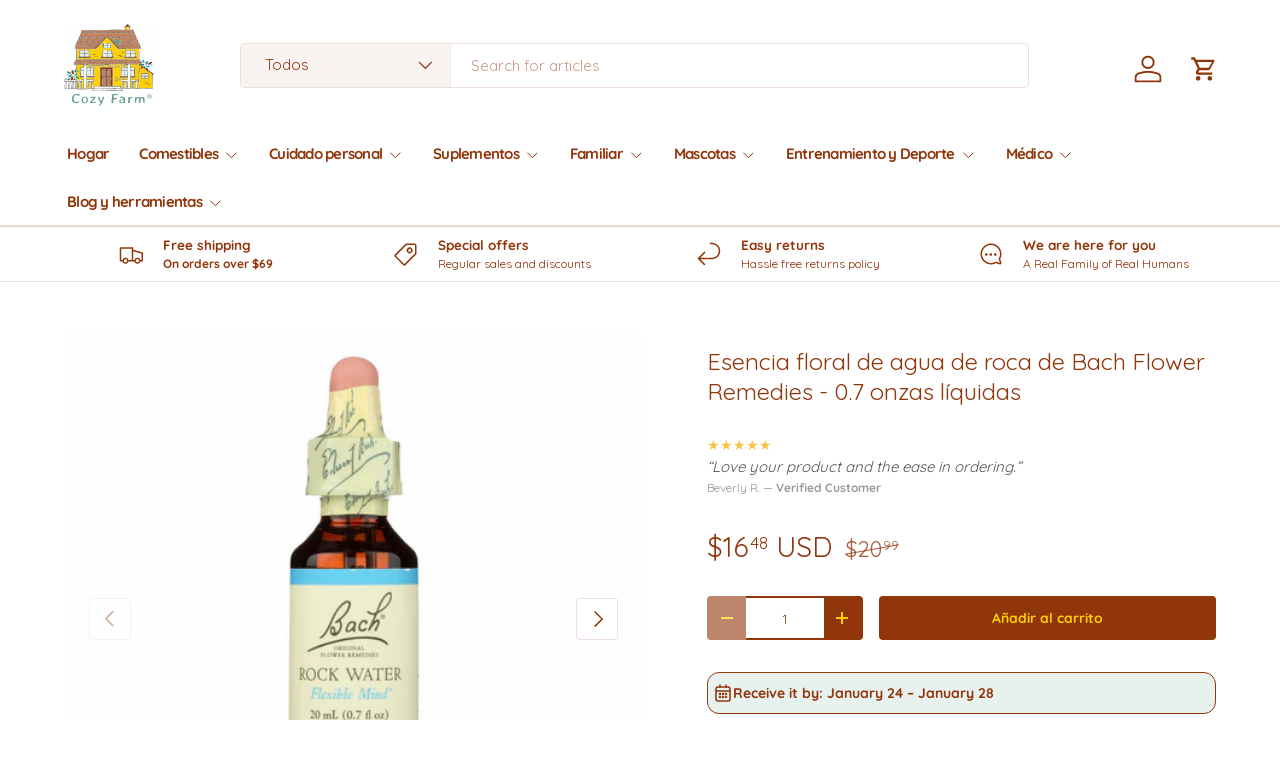

--- FILE ---
content_type: text/html; charset=utf-8
request_url: https://mycozyfarm.com/es/products/bach-flower-remedies-essence-rock-water-0-7-fl-oz
body_size: 70640
content:
<!doctype html>
<html class="no-js" lang="es" dir="ltr">
<head>
  <link rel="preconnect" href="https://cdn.shopify.com" crossorigin>
  






      
<script type="text/javascript">
var a = window.performance && window.performance.mark;
if (a) {
  window.performance.mark("shopsheriff.amp-snippet.start");
}
var doc = document;
var redirect = "/cart" === window.location.pathname
&& (doc.referrer.includes("ampproject.org") || doc.referrer.includes("/a/s/") )
&& !doc.location.search.includes("utm");

if(redirect) {
  var f = doc.location.search ? "&" : "?";
  window.location =
    window.location.origin
  + window.location.pathname
  + f
  + "utm_source=shopsheriff&utm_medium=amp&utm_campaign=shopsheriff&utm_content=add-to-cart";
}
if (a) {
  window.performance.mark("shopsheriff.amp-snippet.end");
}
      </script>




  
  <link rel="canonical" href="https://mycozyfarm.com/es/products/bach-flower-remedies-essence-rock-water-0-7-fl-oz">


  <script type="application/ld+json">
  {
    "@context": "https://schema.org",
    "@type": "Product",
    "name": "Esencia floral de agua de roca de Bach Flower Remedies - 0.7 onzas líquidas ",
    "image": [
      "https://mycozyfarm.com/cdn/shop/products/30803706.jpg?v=1762468648&width=1024"
    ],
    "description": "\n\n\n Esencia floral de agua de roca\n\n\n\n\n Redefina la vitalidad y adopte la flexibilidad con el agua de roca de los remedios florales de Bach\n \nLa Esencia Floral de Agua de Roca de Bach Flower Remedies es un remedio natural que te ayuda\n liberarse de las limitaciones autoimpuestas y adoptar una actitud más flexible y\n vida plena.\n\n\n\n\n\n\n Beneficios esenciales:\n\n\n\n\n\n\n Promueve dejar de lado la rígida abnegación y adoptar un enfoque más equilibrado.\n a la vida\n\n\n\n     Fomenta la flexibilidad, la espontaneidad y la voluntad de adaptarse al cambio.\n\n Ayuda a superar los sentimientos de culpa y autocastigo.\n\n Apoya el bienestar emocional y una sensación de paz interior.\n\n\n\n\n\n\n Información adicional:\n\n\n Volumen : 0,7 onzas líquidas\n\n\n\n \nIngredientes\n\n : Esencia de flor de agua de roca, brandy\n\n\n",
    "sku": "UGGHG0233932",
    "mpn": 7018066673817,
    "brand": {
      "@type": "Brand",
      "name": "Bach"
    },
    "offers": {
      "@type": "Offer",
      "url": "https://mycozyfarm.com/es/products/bach-flower-remedies-essence-rock-water-0-7-fl-oz",
      "priceCurrency": "USD",
      "price": "16.48",
      "priceValidUntil": "2055-12-31",
      "itemCondition": "https://schema.org/NewCondition",
      "availability": "https://schema.org/InStock",
      "seller": {
        "@type": "Organization",
        "name": "Cozy Farm"
      }
    }
    
    
    
    
    
    
    , "additionalProperty": [
      
      
      
      
        
        
        {
          "@type": "PropertyValue",
          "name": "Size",
          "value": 0
        }
      
    ]
    
  }
  </script>



  <script src="https://cdn-widgetsrepository.yotpo.com/v1/loader/uMwBe6x9iclXwdf64GMIw4BKWzzGGqcMFwvseGNI?languageCode=es" async></script>
  
  






      
<script type="text/javascript">
var a = window.performance && window.performance.mark;
if (a) {
  window.performance.mark("shopsheriff.amp-snippet.start");
}
var doc = document;
var redirect = "/cart" === window.location.pathname
&& (doc.referrer.includes("ampproject.org") || doc.referrer.includes("/a/s/") )
&& !doc.location.search.includes("utm");

if(redirect) {
  var f = doc.location.search ? "&" : "?";
  window.location =
    window.location.origin
  + window.location.pathname
  + f
  + "utm_source=shopsheriff&utm_medium=amp&utm_campaign=shopsheriff&utm_content=add-to-cart";
}
if (a) {
  window.performance.mark("shopsheriff.amp-snippet.end");
}
      </script>




<meta charset="utf-8">
<meta name="viewport" content="width=device-width,initial-scale=1">
<title>Esencia de agua de roca de Bach Flower Remedies: reequilibre la armonía y encuentre su flujo &ndash; Cozy Farm </title><link rel="canonical" href="https://mycozyfarm.com/es/products/bach-flower-remedies-essence-rock-water-0-7-fl-oz"><link rel="icon" href="//mycozyfarm.com/cdn/shop/files/favicon_b143e7b5-161b-411e-88c0-888dd1a90060.png?crop=center&height=48&v=1667527948&width=48" type="image/png">
  <link rel="apple-touch-icon" href="//mycozyfarm.com/cdn/shop/files/favicon_b143e7b5-161b-411e-88c0-888dd1a90060.png?crop=center&height=180&v=1667527948&width=180"><meta name="description" content="Descubre Bach Flower Remedies Essence Rock Water, un remedio natural para la rigidez emocional y la abnegación. Esta esencia de 0,7 onzas líquidas respalda la individualidad y la aceptación de los placeres de la vida. Elaborado con cuidado por Bach Flower Remedies, experimente el suave poder del toque curativo de la naturaleza."><meta property="og:site_name" content="Cozy Farm ">
<meta property="og:url" content="https://mycozyfarm.com/es/products/bach-flower-remedies-essence-rock-water-0-7-fl-oz">
<meta property="og:title" content="Esencia de agua de roca de Bach Flower Remedies: reequilibre la armonía y encuentre su flujo">
<meta property="og:type" content="product">
<meta property="og:description" content="Descubre Bach Flower Remedies Essence Rock Water, un remedio natural para la rigidez emocional y la abnegación. Esta esencia de 0,7 onzas líquidas respalda la individualidad y la aceptación de los placeres de la vida. Elaborado con cuidado por Bach Flower Remedies, experimente el suave poder del toque curativo de la naturaleza."><meta property="og:image" content="http://mycozyfarm.com/cdn/shop/products/30803706.jpg?crop=center&height=1200&v=1762468648&width=1200">
  <meta property="og:image:secure_url" content="https://mycozyfarm.com/cdn/shop/products/30803706.jpg?crop=center&height=1200&v=1762468648&width=1200">
  <meta property="og:image:width" content="1600">
  <meta property="og:image:height" content="1600"><meta property="og:price:amount" content="16.48">
  <meta property="og:price:currency" content="USD"><meta name="twitter:site" content="@mycozyfarm"><meta name="twitter:card" content="summary_large_image">
<meta name="twitter:title" content="Esencia de agua de roca de Bach Flower Remedies: reequilibre la armonía y encuentre su flujo">
<meta name="twitter:description" content="Descubre Bach Flower Remedies Essence Rock Water, un remedio natural para la rigidez emocional y la abnegación. Esta esencia de 0,7 onzas líquidas respalda la individualidad y la aceptación de los placeres de la vida. Elaborado con cuidado por Bach Flower Remedies, experimente el suave poder del toque curativo de la naturaleza.">
<link rel="preload" href="//mycozyfarm.com/cdn/shop/t/25/assets/main.css?v=6124622802155735521767927992" as="style"><style data-shopify>
@font-face {
  font-family: Quicksand;
  font-weight: 400;
  font-style: normal;
  font-display: swap;
  src: url("//mycozyfarm.com/cdn/fonts/quicksand/quicksand_n4.bf8322a9d1da765aa396ad7b6eeb81930a6214de.woff2") format("woff2"),
       url("//mycozyfarm.com/cdn/fonts/quicksand/quicksand_n4.fa4cbd232d3483059e72b11f7239959a64c98426.woff") format("woff");
}
@font-face {
  font-family: Quicksand;
  font-weight: 500;
  font-style: normal;
  font-display: swap;
  src: url("//mycozyfarm.com/cdn/fonts/quicksand/quicksand_n5.8f86b119923a62b5ca76bc9a6fb25da7a7498802.woff2") format("woff2"),
       url("//mycozyfarm.com/cdn/fonts/quicksand/quicksand_n5.c31882e058f76d723a7b6b725ac3ca095b5a2a70.woff") format("woff");
}
@font-face {
  font-family: Quicksand;
  font-weight: 400;
  font-style: normal;
  font-display: swap;
  src: url("//mycozyfarm.com/cdn/fonts/quicksand/quicksand_n4.bf8322a9d1da765aa396ad7b6eeb81930a6214de.woff2") format("woff2"),
       url("//mycozyfarm.com/cdn/fonts/quicksand/quicksand_n4.fa4cbd232d3483059e72b11f7239959a64c98426.woff") format("woff");
}
@font-face {
  font-family: Quicksand;
  font-weight: 700;
  font-style: normal;
  font-display: swap;
  src: url("//mycozyfarm.com/cdn/fonts/quicksand/quicksand_n7.d375fe11182475f82f7bb6306a0a0e4018995610.woff2") format("woff2"),
       url("//mycozyfarm.com/cdn/fonts/quicksand/quicksand_n7.8ac2ae2fc4b90ef79aaa7aedb927d39f9f9aa3f4.woff") format("woff");
}
:root {
      --bg-color: 255 255 255 / 1.0;
      --bg-color-og: 255 255 255 / 1.0;
      --heading-color: 145 53 11;
      --text-color: 145 53 11;
      --text-color-og: 145 53 11;
      --scrollbar-color: 145 53 11;
      --link-color: 157 45 32;
      --link-color-og: 157 45 32;
      --star-color: 247 195 70;
      --sale-price-color: 210 0 20;--swatch-border-color-default: 233 215 206;
        --swatch-border-color-active: 200 154 133;
        --swatch-card-size: 24px;
        --swatch-variant-picker-size: 64px;--color-scheme-1-bg: 255 255 255 / 1.0;
      --color-scheme-1-grad: ;
      --color-scheme-1-heading: 145 53 11;
      --color-scheme-1-text: 145 53 11;
      --color-scheme-1-btn-bg: 255 207 0;
      --color-scheme-1-btn-text: 145 53 11;
      --color-scheme-1-btn-bg-hover: 253 195 3;--color-scheme-2-bg: 255 255 255 / 1.0;
      --color-scheme-2-grad: ;
      --color-scheme-2-heading: 145 53 11;
      --color-scheme-2-text: 145 53 11;
      --color-scheme-2-btn-bg: 145 53 11;
      --color-scheme-2-btn-text: 255 207 0;
      --color-scheme-2-btn-bg-hover: 176 83 10;--color-scheme-3-bg: 26 102 210 / 1.0;
      --color-scheme-3-grad: ;
      --color-scheme-3-heading: 255 255 255;
      --color-scheme-3-text: 255 255 255;
      --color-scheme-3-btn-bg: 51 51 51;
      --color-scheme-3-btn-text: 255 255 255;
      --color-scheme-3-btn-bg-hover: 90 90 90;

      --drawer-bg-color: 255 255 255 / 1.0;
      --drawer-text-color: 85 85 85;

      --panel-bg-color: 246 247 247 / 1.0;
      --panel-heading-color: 51 51 51;
      --panel-text-color: 85 85 85;

      --in-stock-text-color: 231 242 238;
      --low-stock-text-color: 157 45 32;
      --very-low-stock-text-color: 157 45 32;
      --no-stock-text-color: 210 0 20;
      --no-stock-backordered-text-color: 119 119 119;

      --error-bg-color: 252 237 238;
      --error-text-color: 180 12 28;
      --success-bg-color: 232 246 234;
      --success-text-color: 44 126 63;
      --info-bg-color: 228 237 250;
      --info-text-color: 26 102 210;

      --heading-font-family: Quicksand, sans-serif;
      --heading-font-style: normal;
      --heading-font-weight: 400;
      --heading-scale-start: 2;
      --heading-letter-spacing: 0.0em;

      --navigation-font-family: Quicksand, sans-serif;
      --navigation-font-style: normal;
      --navigation-font-weight: 700;
      --navigation-letter-spacing: -0.05em;--heading-text-transform: none;
--subheading-text-transform: none;
      --body-font-family: Quicksand, sans-serif;
      --body-font-style: normal;
      --body-font-weight: 400;
      --body-font-size: 15;
      --body-font-size-px: 15px;
      --body-letter-spacing: 0.0em;

      --section-gap: 24;
      --heading-gap: calc(8 * var(--space-unit));--grid-column-gap: 20px;
      --product-card-gap: 20px;--btn-bg-color: 145 53 11;
      --btn-bg-hover-color: 176 83 10;
      --btn-text-color: 255 207 0;
      --btn-bg-color-og: 145 53 11;
      --btn-text-color-og: 255 207 0;
      --btn-alt-bg-color: 255 207 0;
      --btn-alt-bg-alpha: 1.0;
      --btn-alt-text-color: 145 53 11;
      --btn-border-width: 2px;
      --btn-padding-y: 12px;
      --btn-text-size: 0.92em;

      
      --btn-border-radius: 4px;
      

      --btn-lg-border-radius: 50%;
      --btn-icon-border-radius: 50%;
      --input-with-btn-inner-radius: var(--btn-border-radius);

      --input-bg-color: 255 255 255 / 1.0;
      --input-text-color: 145 53 11;
      --input-border-width: 2px;
      --input-border-radius: 2px;
      --textarea-border-radius: 2px;
      --input-border-radius: 4px;
      --input-bg-color-diff-3: #f7f7f7;
      --input-bg-color-diff-6: #f0f0f0;

      --modal-border-radius: 0px;
      --modal-overlay-color: 0 0 0;
      --modal-overlay-opacity: 0.4;
      --drawer-border-radius: 0px;
      --overlay-border-radius: 4px;--sale-label-bg-color: 213 47 90;
      --sale-label-text-color: 255 255 255;--sold-out-label-bg-color: 85 85 85;
      --sold-out-label-text-color: 255 255 255;--new-label-bg-color: 33 43 54;
      --new-label-text-color: 255 255 255;--preorder-label-bg-color: 0 126 18;
      --preorder-label-text-color: 255 255 255;

      --page-width: 2610px;
      --gutter-sm: 20px;
      --gutter-md: 48px;
      --gutter-lg: 64px;

      --payment-terms-bg-color: #ffffff;

      --coll-card-bg-color: #F9F9F9;
      --coll-card-border-color: #E1E1E1;

      --card-bg-color: 249 249 249;
      --card-text-color: 145 53 11;
      --card-border-color: #91350b;--blend-bg-color: #fefefe;

      --reading-width: 48em;
        --cart-savings-color: 255 0 0
      
    }@media (max-width: 769px) {
      :root {
        --reading-width: 36em;
      }
    }
  </style><link rel="stylesheet" href="//mycozyfarm.com/cdn/shop/t/25/assets/main.css?v=6124622802155735521767927992">
  <script src="//mycozyfarm.com/cdn/shop/t/25/assets/main.js?v=143274360285165072801767927992" defer="defer"></script><link href="//mycozyfarm.com/cdn/fonts/quicksand/quicksand_n4.bf8322a9d1da765aa396ad7b6eeb81930a6214de.woff2" as="font" type="font/woff2" crossorigin="anonymous" rel="preload">
<link href="//mycozyfarm.com/cdn/fonts/quicksand/quicksand_n4.bf8322a9d1da765aa396ad7b6eeb81930a6214de.woff2" as="font" type="font/woff2" crossorigin="anonymous" rel="preload">
<script>window.performance && window.performance.mark && window.performance.mark('shopify.content_for_header.start');</script><meta name="facebook-domain-verification" content="rs98mp3k9ghtyevgvaqnhq99oxe9v1">
<meta id="shopify-digital-wallet" name="shopify-digital-wallet" content="/49623629977/digital_wallets/dialog">
<meta name="shopify-checkout-api-token" content="b0c3e97486492cf902fc4c77a983a3b0">
<meta id="in-context-paypal-metadata" data-shop-id="49623629977" data-venmo-supported="false" data-environment="production" data-locale="es_ES" data-paypal-v4="true" data-currency="USD">
<link rel="alternate" hreflang="x-default" href="https://mycozyfarm.com/products/bach-flower-remedies-essence-rock-water-0-7-fl-oz">
<link rel="alternate" hreflang="en" href="https://mycozyfarm.com/products/bach-flower-remedies-essence-rock-water-0-7-fl-oz">
<link rel="alternate" hreflang="es" href="https://mycozyfarm.com/es/products/bach-flower-remedies-essence-rock-water-0-7-fl-oz">
<link rel="alternate" type="application/json+oembed" href="https://mycozyfarm.com/es/products/bach-flower-remedies-essence-rock-water-0-7-fl-oz.oembed">
<script async="async" src="/checkouts/internal/preloads.js?locale=es-US"></script>
<link rel="preconnect" href="https://shop.app" crossorigin="anonymous">
<script async="async" src="https://shop.app/checkouts/internal/preloads.js?locale=es-US&shop_id=49623629977" crossorigin="anonymous"></script>
<script id="apple-pay-shop-capabilities" type="application/json">{"shopId":49623629977,"countryCode":"US","currencyCode":"USD","merchantCapabilities":["supports3DS"],"merchantId":"gid:\/\/shopify\/Shop\/49623629977","merchantName":"Cozy Farm ","requiredBillingContactFields":["postalAddress","email"],"requiredShippingContactFields":["postalAddress","email"],"shippingType":"shipping","supportedNetworks":["visa","masterCard","amex","discover","elo","jcb"],"total":{"type":"pending","label":"Cozy Farm ","amount":"1.00"},"shopifyPaymentsEnabled":true,"supportsSubscriptions":true}</script>
<script id="shopify-features" type="application/json">{"accessToken":"b0c3e97486492cf902fc4c77a983a3b0","betas":["rich-media-storefront-analytics"],"domain":"mycozyfarm.com","predictiveSearch":true,"shopId":49623629977,"locale":"es"}</script>
<script>var Shopify = Shopify || {};
Shopify.shop = "nico-cappelluti-turnkey.myshopify.com";
Shopify.locale = "es";
Shopify.currency = {"active":"USD","rate":"1.0"};
Shopify.country = "US";
Shopify.theme = {"name":"Canopy 7.1-No-Free","id":146903171225,"schema_name":"Canopy","schema_version":"7.1.0","theme_store_id":732,"role":"main"};
Shopify.theme.handle = "null";
Shopify.theme.style = {"id":null,"handle":null};
Shopify.cdnHost = "mycozyfarm.com/cdn";
Shopify.routes = Shopify.routes || {};
Shopify.routes.root = "/es/";</script>
<script type="module">!function(o){(o.Shopify=o.Shopify||{}).modules=!0}(window);</script>
<script>!function(o){function n(){var o=[];function n(){o.push(Array.prototype.slice.apply(arguments))}return n.q=o,n}var t=o.Shopify=o.Shopify||{};t.loadFeatures=n(),t.autoloadFeatures=n()}(window);</script>
<script>
  window.ShopifyPay = window.ShopifyPay || {};
  window.ShopifyPay.apiHost = "shop.app\/pay";
  window.ShopifyPay.redirectState = null;
</script>
<script id="shop-js-analytics" type="application/json">{"pageType":"product"}</script>
<script defer="defer" async type="module" src="//mycozyfarm.com/cdn/shopifycloud/shop-js/modules/v2/client.init-shop-cart-sync_-aut3ZVe.es.esm.js"></script>
<script defer="defer" async type="module" src="//mycozyfarm.com/cdn/shopifycloud/shop-js/modules/v2/chunk.common_jR-HGkUL.esm.js"></script>
<script type="module">
  await import("//mycozyfarm.com/cdn/shopifycloud/shop-js/modules/v2/client.init-shop-cart-sync_-aut3ZVe.es.esm.js");
await import("//mycozyfarm.com/cdn/shopifycloud/shop-js/modules/v2/chunk.common_jR-HGkUL.esm.js");

  window.Shopify.SignInWithShop?.initShopCartSync?.({"fedCMEnabled":true,"windoidEnabled":true});

</script>
<script defer="defer" async type="module" src="//mycozyfarm.com/cdn/shopifycloud/shop-js/modules/v2/client.payment-terms_DHTqhmPP.es.esm.js"></script>
<script defer="defer" async type="module" src="//mycozyfarm.com/cdn/shopifycloud/shop-js/modules/v2/chunk.common_jR-HGkUL.esm.js"></script>
<script defer="defer" async type="module" src="//mycozyfarm.com/cdn/shopifycloud/shop-js/modules/v2/chunk.modal_K_-4b6jm.esm.js"></script>
<script type="module">
  await import("//mycozyfarm.com/cdn/shopifycloud/shop-js/modules/v2/client.payment-terms_DHTqhmPP.es.esm.js");
await import("//mycozyfarm.com/cdn/shopifycloud/shop-js/modules/v2/chunk.common_jR-HGkUL.esm.js");
await import("//mycozyfarm.com/cdn/shopifycloud/shop-js/modules/v2/chunk.modal_K_-4b6jm.esm.js");

  
</script>
<script>
  window.Shopify = window.Shopify || {};
  if (!window.Shopify.featureAssets) window.Shopify.featureAssets = {};
  window.Shopify.featureAssets['shop-js'] = {"shop-cart-sync":["modules/v2/client.shop-cart-sync_BAYdngfT.es.esm.js","modules/v2/chunk.common_jR-HGkUL.esm.js"],"init-fed-cm":["modules/v2/client.init-fed-cm_C1KIrACA.es.esm.js","modules/v2/chunk.common_jR-HGkUL.esm.js"],"shop-button":["modules/v2/client.shop-button_nPJqyawu.es.esm.js","modules/v2/chunk.common_jR-HGkUL.esm.js"],"init-windoid":["modules/v2/client.init-windoid_BBN3UDv3.es.esm.js","modules/v2/chunk.common_jR-HGkUL.esm.js"],"shop-cash-offers":["modules/v2/client.shop-cash-offers_DHr6BHOX.es.esm.js","modules/v2/chunk.common_jR-HGkUL.esm.js","modules/v2/chunk.modal_K_-4b6jm.esm.js"],"shop-toast-manager":["modules/v2/client.shop-toast-manager_DsmMrndK.es.esm.js","modules/v2/chunk.common_jR-HGkUL.esm.js"],"init-shop-email-lookup-coordinator":["modules/v2/client.init-shop-email-lookup-coordinator_CqHiorcR.es.esm.js","modules/v2/chunk.common_jR-HGkUL.esm.js"],"pay-button":["modules/v2/client.pay-button_CyYMAtLe.es.esm.js","modules/v2/chunk.common_jR-HGkUL.esm.js"],"avatar":["modules/v2/client.avatar_BTnouDA3.es.esm.js"],"init-shop-cart-sync":["modules/v2/client.init-shop-cart-sync_-aut3ZVe.es.esm.js","modules/v2/chunk.common_jR-HGkUL.esm.js"],"shop-login-button":["modules/v2/client.shop-login-button_CkV-3QmP.es.esm.js","modules/v2/chunk.common_jR-HGkUL.esm.js","modules/v2/chunk.modal_K_-4b6jm.esm.js"],"init-customer-accounts-sign-up":["modules/v2/client.init-customer-accounts-sign-up_OVpxiKuf.es.esm.js","modules/v2/client.shop-login-button_CkV-3QmP.es.esm.js","modules/v2/chunk.common_jR-HGkUL.esm.js","modules/v2/chunk.modal_K_-4b6jm.esm.js"],"init-shop-for-new-customer-accounts":["modules/v2/client.init-shop-for-new-customer-accounts_B3-6tUHj.es.esm.js","modules/v2/client.shop-login-button_CkV-3QmP.es.esm.js","modules/v2/chunk.common_jR-HGkUL.esm.js","modules/v2/chunk.modal_K_-4b6jm.esm.js"],"init-customer-accounts":["modules/v2/client.init-customer-accounts_DAvreLqn.es.esm.js","modules/v2/client.shop-login-button_CkV-3QmP.es.esm.js","modules/v2/chunk.common_jR-HGkUL.esm.js","modules/v2/chunk.modal_K_-4b6jm.esm.js"],"shop-follow-button":["modules/v2/client.shop-follow-button_D-yP9CCa.es.esm.js","modules/v2/chunk.common_jR-HGkUL.esm.js","modules/v2/chunk.modal_K_-4b6jm.esm.js"],"lead-capture":["modules/v2/client.lead-capture_cgi9rykO.es.esm.js","modules/v2/chunk.common_jR-HGkUL.esm.js","modules/v2/chunk.modal_K_-4b6jm.esm.js"],"checkout-modal":["modules/v2/client.checkout-modal_CNOx8cMi.es.esm.js","modules/v2/chunk.common_jR-HGkUL.esm.js","modules/v2/chunk.modal_K_-4b6jm.esm.js"],"shop-login":["modules/v2/client.shop-login_B0Pz78O1.es.esm.js","modules/v2/chunk.common_jR-HGkUL.esm.js","modules/v2/chunk.modal_K_-4b6jm.esm.js"],"payment-terms":["modules/v2/client.payment-terms_DHTqhmPP.es.esm.js","modules/v2/chunk.common_jR-HGkUL.esm.js","modules/v2/chunk.modal_K_-4b6jm.esm.js"]};
</script>
<script>(function() {
  var isLoaded = false;
  function asyncLoad() {
    if (isLoaded) return;
    isLoaded = true;
    var urls = ["https:\/\/ecommplugins-scripts.trustpilot.com\/v2.1\/js\/header.min.js?settings=eyJrZXkiOiJyemF0cUdkeTdRWDF0Q0V3IiwicyI6InNrdSJ9\u0026v=2.5\u0026shop=nico-cappelluti-turnkey.myshopify.com","https:\/\/ecommplugins-trustboxsettings.trustpilot.com\/nico-cappelluti-turnkey.myshopify.com.js?settings=1668740890755\u0026shop=nico-cappelluti-turnkey.myshopify.com","https:\/\/widget.trustpilot.com\/bootstrap\/v5\/tp.widget.sync.bootstrap.min.js?shop=nico-cappelluti-turnkey.myshopify.com","https:\/\/cdn-app.sealsubscriptions.com\/shopify\/public\/js\/sealsubscriptions.js?shop=nico-cappelluti-turnkey.myshopify.com"];
    for (var i = 0; i < urls.length; i++) {
      var s = document.createElement('script');
      s.type = 'text/javascript';
      s.async = true;
      s.src = urls[i];
      var x = document.getElementsByTagName('script')[0];
      x.parentNode.insertBefore(s, x);
    }
  };
  if(window.attachEvent) {
    window.attachEvent('onload', asyncLoad);
  } else {
    window.addEventListener('load', asyncLoad, false);
  }
})();</script>
<script id="__st">var __st={"a":49623629977,"offset":-18000,"reqid":"b7ff33d6-fa5f-4a38-8ada-c684980daf2c-1768990618","pageurl":"mycozyfarm.com\/es\/products\/bach-flower-remedies-essence-rock-water-0-7-fl-oz","u":"28d698cad45d","p":"product","rtyp":"product","rid":7018066673817};</script>
<script>window.ShopifyPaypalV4VisibilityTracking = true;</script>
<script id="captcha-bootstrap">!function(){'use strict';const t='contact',e='account',n='new_comment',o=[[t,t],['blogs',n],['comments',n],[t,'customer']],c=[[e,'customer_login'],[e,'guest_login'],[e,'recover_customer_password'],[e,'create_customer']],r=t=>t.map((([t,e])=>`form[action*='/${t}']:not([data-nocaptcha='true']) input[name='form_type'][value='${e}']`)).join(','),a=t=>()=>t?[...document.querySelectorAll(t)].map((t=>t.form)):[];function s(){const t=[...o],e=r(t);return a(e)}const i='password',u='form_key',d=['recaptcha-v3-token','g-recaptcha-response','h-captcha-response',i],f=()=>{try{return window.sessionStorage}catch{return}},m='__shopify_v',_=t=>t.elements[u];function p(t,e,n=!1){try{const o=window.sessionStorage,c=JSON.parse(o.getItem(e)),{data:r}=function(t){const{data:e,action:n}=t;return t[m]||n?{data:e,action:n}:{data:t,action:n}}(c);for(const[e,n]of Object.entries(r))t.elements[e]&&(t.elements[e].value=n);n&&o.removeItem(e)}catch(o){console.error('form repopulation failed',{error:o})}}const l='form_type',E='cptcha';function T(t){t.dataset[E]=!0}const w=window,h=w.document,L='Shopify',v='ce_forms',y='captcha';let A=!1;((t,e)=>{const n=(g='f06e6c50-85a8-45c8-87d0-21a2b65856fe',I='https://cdn.shopify.com/shopifycloud/storefront-forms-hcaptcha/ce_storefront_forms_captcha_hcaptcha.v1.5.2.iife.js',D={infoText:'Protegido por hCaptcha',privacyText:'Privacidad',termsText:'Términos'},(t,e,n)=>{const o=w[L][v],c=o.bindForm;if(c)return c(t,g,e,D).then(n);var r;o.q.push([[t,g,e,D],n]),r=I,A||(h.body.append(Object.assign(h.createElement('script'),{id:'captcha-provider',async:!0,src:r})),A=!0)});var g,I,D;w[L]=w[L]||{},w[L][v]=w[L][v]||{},w[L][v].q=[],w[L][y]=w[L][y]||{},w[L][y].protect=function(t,e){n(t,void 0,e),T(t)},Object.freeze(w[L][y]),function(t,e,n,w,h,L){const[v,y,A,g]=function(t,e,n){const i=e?o:[],u=t?c:[],d=[...i,...u],f=r(d),m=r(i),_=r(d.filter((([t,e])=>n.includes(e))));return[a(f),a(m),a(_),s()]}(w,h,L),I=t=>{const e=t.target;return e instanceof HTMLFormElement?e:e&&e.form},D=t=>v().includes(t);t.addEventListener('submit',(t=>{const e=I(t);if(!e)return;const n=D(e)&&!e.dataset.hcaptchaBound&&!e.dataset.recaptchaBound,o=_(e),c=g().includes(e)&&(!o||!o.value);(n||c)&&t.preventDefault(),c&&!n&&(function(t){try{if(!f())return;!function(t){const e=f();if(!e)return;const n=_(t);if(!n)return;const o=n.value;o&&e.removeItem(o)}(t);const e=Array.from(Array(32),(()=>Math.random().toString(36)[2])).join('');!function(t,e){_(t)||t.append(Object.assign(document.createElement('input'),{type:'hidden',name:u})),t.elements[u].value=e}(t,e),function(t,e){const n=f();if(!n)return;const o=[...t.querySelectorAll(`input[type='${i}']`)].map((({name:t})=>t)),c=[...d,...o],r={};for(const[a,s]of new FormData(t).entries())c.includes(a)||(r[a]=s);n.setItem(e,JSON.stringify({[m]:1,action:t.action,data:r}))}(t,e)}catch(e){console.error('failed to persist form',e)}}(e),e.submit())}));const S=(t,e)=>{t&&!t.dataset[E]&&(n(t,e.some((e=>e===t))),T(t))};for(const o of['focusin','change'])t.addEventListener(o,(t=>{const e=I(t);D(e)&&S(e,y())}));const B=e.get('form_key'),M=e.get(l),P=B&&M;t.addEventListener('DOMContentLoaded',(()=>{const t=y();if(P)for(const e of t)e.elements[l].value===M&&p(e,B);[...new Set([...A(),...v().filter((t=>'true'===t.dataset.shopifyCaptcha))])].forEach((e=>S(e,t)))}))}(h,new URLSearchParams(w.location.search),n,t,e,['guest_login'])})(!0,!0)}();</script>
<script integrity="sha256-4kQ18oKyAcykRKYeNunJcIwy7WH5gtpwJnB7kiuLZ1E=" data-source-attribution="shopify.loadfeatures" defer="defer" src="//mycozyfarm.com/cdn/shopifycloud/storefront/assets/storefront/load_feature-a0a9edcb.js" crossorigin="anonymous"></script>
<script crossorigin="anonymous" defer="defer" src="//mycozyfarm.com/cdn/shopifycloud/storefront/assets/shopify_pay/storefront-65b4c6d7.js?v=20250812"></script>
<script data-source-attribution="shopify.dynamic_checkout.dynamic.init">var Shopify=Shopify||{};Shopify.PaymentButton=Shopify.PaymentButton||{isStorefrontPortableWallets:!0,init:function(){window.Shopify.PaymentButton.init=function(){};var t=document.createElement("script");t.src="https://mycozyfarm.com/cdn/shopifycloud/portable-wallets/latest/portable-wallets.es.js",t.type="module",document.head.appendChild(t)}};
</script>
<script data-source-attribution="shopify.dynamic_checkout.buyer_consent">
  function portableWalletsHideBuyerConsent(e){var t=document.getElementById("shopify-buyer-consent"),n=document.getElementById("shopify-subscription-policy-button");t&&n&&(t.classList.add("hidden"),t.setAttribute("aria-hidden","true"),n.removeEventListener("click",e))}function portableWalletsShowBuyerConsent(e){var t=document.getElementById("shopify-buyer-consent"),n=document.getElementById("shopify-subscription-policy-button");t&&n&&(t.classList.remove("hidden"),t.removeAttribute("aria-hidden"),n.addEventListener("click",e))}window.Shopify?.PaymentButton&&(window.Shopify.PaymentButton.hideBuyerConsent=portableWalletsHideBuyerConsent,window.Shopify.PaymentButton.showBuyerConsent=portableWalletsShowBuyerConsent);
</script>
<script data-source-attribution="shopify.dynamic_checkout.cart.bootstrap">document.addEventListener("DOMContentLoaded",(function(){function t(){return document.querySelector("shopify-accelerated-checkout-cart, shopify-accelerated-checkout")}if(t())Shopify.PaymentButton.init();else{new MutationObserver((function(e,n){t()&&(Shopify.PaymentButton.init(),n.disconnect())})).observe(document.body,{childList:!0,subtree:!0})}}));
</script>
<script integrity="sha256-UKWaHeJF5b+bubOfVeha2cYIb/jO7nw4LdbV5ISIdag=" data-source-attribution="shopify.remote_product_tracking" data-shopify-remote-tracking="{&quot;publisher_shop_id&quot;:49623629977,&quot;theme_id&quot;:146903171225,&quot;theme_published&quot;:true,&quot;theme_store_id&quot;:732,&quot;placement&quot;:&quot;collection&quot;,&quot;event_data&quot;:{&quot;handle&quot;:&quot;bach-flower-remedies-essence-rock-water-0-7-fl-oz&quot;,&quot;page_type&quot;:&quot;product&quot;}}" defer="defer" src="//mycozyfarm.com/cdn/shopifycloud/storefront/assets/storefront/remote_product_tracking-66fe6f87.js" crossorigin="anonymous"></script>
<link id="shopify-accelerated-checkout-styles" rel="stylesheet" media="screen" href="https://mycozyfarm.com/cdn/shopifycloud/portable-wallets/latest/accelerated-checkout-backwards-compat.css" crossorigin="anonymous">
<style id="shopify-accelerated-checkout-cart">
        #shopify-buyer-consent {
  margin-top: 1em;
  display: inline-block;
  width: 100%;
}

#shopify-buyer-consent.hidden {
  display: none;
}

#shopify-subscription-policy-button {
  background: none;
  border: none;
  padding: 0;
  text-decoration: underline;
  font-size: inherit;
  cursor: pointer;
}

#shopify-subscription-policy-button::before {
  box-shadow: none;
}

      </style>
<script id="sections-script" data-sections="header,footer" defer="defer" src="//mycozyfarm.com/cdn/shop/t/25/compiled_assets/scripts.js?v=33798"></script>
<script>window.performance && window.performance.mark && window.performance.mark('shopify.content_for_header.end');</script>


  <script>document.documentElement.className = document.documentElement.className.replace('no-js', 'js');</script><meta name="google-site-verification" content="uX3Ww2CUhsGaKYrIHwKL-ZbY6-TVODH4ZsrwtGZw2p8"> 


  <link
      rel="apple-touch-icon"
      sizes="180x180"
      href="https://cdn.shopify.com/s/files/1/0496/2362/9977/files/apple_icon_47f20888-0ebf-4082-897e-e28e9914e384.png?v=1606753938"
    >
   <script>
window.onload=function(){!function(w,d,s,l,i){w[l]=w[l]||[];w[l].push({'gtm.start':new Date().getTime(),event:'gtm.js'});var f=d.getElementsByTagName(s)[0],j=d.createElement(s),dl=l!='dataLayer'?'&l='+l:'';j.async=!0;j.src='https://www.googletagmanager.com/gtm.js?id='+i+dl;f.parentNode.insertBefore(j,f)}(window,document,'script','dataLayer','GTM-TVKGF8S');};
</script>
 <script defer>
(function(){function gtag(){dataLayer.push(arguments);}
window.dataLayer=window.dataLayer||[];gtag('js',new Date());




var s=document.createElement('script');s.async=1;s.src="https://www.googletagmanager.com/gtag/js?id=AW-572569528";document.head.appendChild(s);




gtag('config','AW-572569528');

gtag('event','view_item',{ 'send_to':'AW-572569528', 'value':16.48,  'items':[{'id':'shopify_US_7018066673817_40943506096281','google_business_vertical':'retail'}]  });})();
</script>
<script async src="https://www.googletagmanager.com/gtag/js?id=AW-572569528"></script>
  <script async > window.dataLayer=window.dataLayer||[];function gtag(){dataLayer.push(arguments);}gtag('js',new Date());gtag('config','AW-572569528',{'send_page_view':false});</script>
  <script>window.performance && window.performance.mark && window.performance.mark('shopify.content_for_header.start');</script><meta name="facebook-domain-verification" content="rs98mp3k9ghtyevgvaqnhq99oxe9v1">
<meta id="shopify-digital-wallet" name="shopify-digital-wallet" content="/49623629977/digital_wallets/dialog">
<meta name="shopify-checkout-api-token" content="b0c3e97486492cf902fc4c77a983a3b0">
<meta id="in-context-paypal-metadata" data-shop-id="49623629977" data-venmo-supported="false" data-environment="production" data-locale="es_ES" data-paypal-v4="true" data-currency="USD">
<link rel="alternate" hreflang="x-default" href="https://mycozyfarm.com/products/bach-flower-remedies-essence-rock-water-0-7-fl-oz">
<link rel="alternate" hreflang="en" href="https://mycozyfarm.com/products/bach-flower-remedies-essence-rock-water-0-7-fl-oz">
<link rel="alternate" hreflang="es" href="https://mycozyfarm.com/es/products/bach-flower-remedies-essence-rock-water-0-7-fl-oz">
<link rel="alternate" type="application/json+oembed" href="https://mycozyfarm.com/es/products/bach-flower-remedies-essence-rock-water-0-7-fl-oz.oembed">
<script async="async" src="/checkouts/internal/preloads.js?locale=es-US"></script>
<link rel="preconnect" href="https://shop.app" crossorigin="anonymous">
<script async="async" src="https://shop.app/checkouts/internal/preloads.js?locale=es-US&shop_id=49623629977" crossorigin="anonymous"></script>
<script id="apple-pay-shop-capabilities" type="application/json">{"shopId":49623629977,"countryCode":"US","currencyCode":"USD","merchantCapabilities":["supports3DS"],"merchantId":"gid:\/\/shopify\/Shop\/49623629977","merchantName":"Cozy Farm ","requiredBillingContactFields":["postalAddress","email"],"requiredShippingContactFields":["postalAddress","email"],"shippingType":"shipping","supportedNetworks":["visa","masterCard","amex","discover","elo","jcb"],"total":{"type":"pending","label":"Cozy Farm ","amount":"1.00"},"shopifyPaymentsEnabled":true,"supportsSubscriptions":true}</script>
<script id="shopify-features" type="application/json">{"accessToken":"b0c3e97486492cf902fc4c77a983a3b0","betas":["rich-media-storefront-analytics"],"domain":"mycozyfarm.com","predictiveSearch":true,"shopId":49623629977,"locale":"es"}</script>
<script>var Shopify = Shopify || {};
Shopify.shop = "nico-cappelluti-turnkey.myshopify.com";
Shopify.locale = "es";
Shopify.currency = {"active":"USD","rate":"1.0"};
Shopify.country = "US";
Shopify.theme = {"name":"Canopy 7.1-No-Free","id":146903171225,"schema_name":"Canopy","schema_version":"7.1.0","theme_store_id":732,"role":"main"};
Shopify.theme.handle = "null";
Shopify.theme.style = {"id":null,"handle":null};
Shopify.cdnHost = "mycozyfarm.com/cdn";
Shopify.routes = Shopify.routes || {};
Shopify.routes.root = "/es/";</script>
<script type="module">!function(o){(o.Shopify=o.Shopify||{}).modules=!0}(window);</script>
<script>!function(o){function n(){var o=[];function n(){o.push(Array.prototype.slice.apply(arguments))}return n.q=o,n}var t=o.Shopify=o.Shopify||{};t.loadFeatures=n(),t.autoloadFeatures=n()}(window);</script>
<script>
  window.ShopifyPay = window.ShopifyPay || {};
  window.ShopifyPay.apiHost = "shop.app\/pay";
  window.ShopifyPay.redirectState = null;
</script>
<script id="shop-js-analytics" type="application/json">{"pageType":"product"}</script>
<script defer="defer" async type="module" src="//mycozyfarm.com/cdn/shopifycloud/shop-js/modules/v2/client.init-shop-cart-sync_-aut3ZVe.es.esm.js"></script>
<script defer="defer" async type="module" src="//mycozyfarm.com/cdn/shopifycloud/shop-js/modules/v2/chunk.common_jR-HGkUL.esm.js"></script>
<script type="module">
  await import("//mycozyfarm.com/cdn/shopifycloud/shop-js/modules/v2/client.init-shop-cart-sync_-aut3ZVe.es.esm.js");
await import("//mycozyfarm.com/cdn/shopifycloud/shop-js/modules/v2/chunk.common_jR-HGkUL.esm.js");

  window.Shopify.SignInWithShop?.initShopCartSync?.({"fedCMEnabled":true,"windoidEnabled":true});

</script>
<script defer="defer" async type="module" src="//mycozyfarm.com/cdn/shopifycloud/shop-js/modules/v2/client.payment-terms_DHTqhmPP.es.esm.js"></script>
<script defer="defer" async type="module" src="//mycozyfarm.com/cdn/shopifycloud/shop-js/modules/v2/chunk.common_jR-HGkUL.esm.js"></script>
<script defer="defer" async type="module" src="//mycozyfarm.com/cdn/shopifycloud/shop-js/modules/v2/chunk.modal_K_-4b6jm.esm.js"></script>
<script type="module">
  await import("//mycozyfarm.com/cdn/shopifycloud/shop-js/modules/v2/client.payment-terms_DHTqhmPP.es.esm.js");
await import("//mycozyfarm.com/cdn/shopifycloud/shop-js/modules/v2/chunk.common_jR-HGkUL.esm.js");
await import("//mycozyfarm.com/cdn/shopifycloud/shop-js/modules/v2/chunk.modal_K_-4b6jm.esm.js");

  
</script>
<script>
  window.Shopify = window.Shopify || {};
  if (!window.Shopify.featureAssets) window.Shopify.featureAssets = {};
  window.Shopify.featureAssets['shop-js'] = {"shop-cart-sync":["modules/v2/client.shop-cart-sync_BAYdngfT.es.esm.js","modules/v2/chunk.common_jR-HGkUL.esm.js"],"init-fed-cm":["modules/v2/client.init-fed-cm_C1KIrACA.es.esm.js","modules/v2/chunk.common_jR-HGkUL.esm.js"],"shop-button":["modules/v2/client.shop-button_nPJqyawu.es.esm.js","modules/v2/chunk.common_jR-HGkUL.esm.js"],"init-windoid":["modules/v2/client.init-windoid_BBN3UDv3.es.esm.js","modules/v2/chunk.common_jR-HGkUL.esm.js"],"shop-cash-offers":["modules/v2/client.shop-cash-offers_DHr6BHOX.es.esm.js","modules/v2/chunk.common_jR-HGkUL.esm.js","modules/v2/chunk.modal_K_-4b6jm.esm.js"],"shop-toast-manager":["modules/v2/client.shop-toast-manager_DsmMrndK.es.esm.js","modules/v2/chunk.common_jR-HGkUL.esm.js"],"init-shop-email-lookup-coordinator":["modules/v2/client.init-shop-email-lookup-coordinator_CqHiorcR.es.esm.js","modules/v2/chunk.common_jR-HGkUL.esm.js"],"pay-button":["modules/v2/client.pay-button_CyYMAtLe.es.esm.js","modules/v2/chunk.common_jR-HGkUL.esm.js"],"avatar":["modules/v2/client.avatar_BTnouDA3.es.esm.js"],"init-shop-cart-sync":["modules/v2/client.init-shop-cart-sync_-aut3ZVe.es.esm.js","modules/v2/chunk.common_jR-HGkUL.esm.js"],"shop-login-button":["modules/v2/client.shop-login-button_CkV-3QmP.es.esm.js","modules/v2/chunk.common_jR-HGkUL.esm.js","modules/v2/chunk.modal_K_-4b6jm.esm.js"],"init-customer-accounts-sign-up":["modules/v2/client.init-customer-accounts-sign-up_OVpxiKuf.es.esm.js","modules/v2/client.shop-login-button_CkV-3QmP.es.esm.js","modules/v2/chunk.common_jR-HGkUL.esm.js","modules/v2/chunk.modal_K_-4b6jm.esm.js"],"init-shop-for-new-customer-accounts":["modules/v2/client.init-shop-for-new-customer-accounts_B3-6tUHj.es.esm.js","modules/v2/client.shop-login-button_CkV-3QmP.es.esm.js","modules/v2/chunk.common_jR-HGkUL.esm.js","modules/v2/chunk.modal_K_-4b6jm.esm.js"],"init-customer-accounts":["modules/v2/client.init-customer-accounts_DAvreLqn.es.esm.js","modules/v2/client.shop-login-button_CkV-3QmP.es.esm.js","modules/v2/chunk.common_jR-HGkUL.esm.js","modules/v2/chunk.modal_K_-4b6jm.esm.js"],"shop-follow-button":["modules/v2/client.shop-follow-button_D-yP9CCa.es.esm.js","modules/v2/chunk.common_jR-HGkUL.esm.js","modules/v2/chunk.modal_K_-4b6jm.esm.js"],"lead-capture":["modules/v2/client.lead-capture_cgi9rykO.es.esm.js","modules/v2/chunk.common_jR-HGkUL.esm.js","modules/v2/chunk.modal_K_-4b6jm.esm.js"],"checkout-modal":["modules/v2/client.checkout-modal_CNOx8cMi.es.esm.js","modules/v2/chunk.common_jR-HGkUL.esm.js","modules/v2/chunk.modal_K_-4b6jm.esm.js"],"shop-login":["modules/v2/client.shop-login_B0Pz78O1.es.esm.js","modules/v2/chunk.common_jR-HGkUL.esm.js","modules/v2/chunk.modal_K_-4b6jm.esm.js"],"payment-terms":["modules/v2/client.payment-terms_DHTqhmPP.es.esm.js","modules/v2/chunk.common_jR-HGkUL.esm.js","modules/v2/chunk.modal_K_-4b6jm.esm.js"]};
</script>
<script>(function() {
  var isLoaded = false;
  function asyncLoad() {
    if (isLoaded) return;
    isLoaded = true;
    var urls = ["https:\/\/ecommplugins-scripts.trustpilot.com\/v2.1\/js\/header.min.js?settings=eyJrZXkiOiJyemF0cUdkeTdRWDF0Q0V3IiwicyI6InNrdSJ9\u0026v=2.5\u0026shop=nico-cappelluti-turnkey.myshopify.com","https:\/\/ecommplugins-trustboxsettings.trustpilot.com\/nico-cappelluti-turnkey.myshopify.com.js?settings=1668740890755\u0026shop=nico-cappelluti-turnkey.myshopify.com","https:\/\/widget.trustpilot.com\/bootstrap\/v5\/tp.widget.sync.bootstrap.min.js?shop=nico-cappelluti-turnkey.myshopify.com","https:\/\/cdn-app.sealsubscriptions.com\/shopify\/public\/js\/sealsubscriptions.js?shop=nico-cappelluti-turnkey.myshopify.com"];
    for (var i = 0; i < urls.length; i++) {
      var s = document.createElement('script');
      s.type = 'text/javascript';
      s.async = true;
      s.src = urls[i];
      var x = document.getElementsByTagName('script')[0];
      x.parentNode.insertBefore(s, x);
    }
  };
  if(window.attachEvent) {
    window.attachEvent('onload', asyncLoad);
  } else {
    window.addEventListener('load', asyncLoad, false);
  }
})();</script>
<script id="__st">var __st={"a":49623629977,"offset":-18000,"reqid":"b7ff33d6-fa5f-4a38-8ada-c684980daf2c-1768990618","pageurl":"mycozyfarm.com\/es\/products\/bach-flower-remedies-essence-rock-water-0-7-fl-oz","u":"28d698cad45d","p":"product","rtyp":"product","rid":7018066673817};</script>
<script>window.ShopifyPaypalV4VisibilityTracking = true;</script>
<script id="captcha-bootstrap">!function(){'use strict';const t='contact',e='account',n='new_comment',o=[[t,t],['blogs',n],['comments',n],[t,'customer']],c=[[e,'customer_login'],[e,'guest_login'],[e,'recover_customer_password'],[e,'create_customer']],r=t=>t.map((([t,e])=>`form[action*='/${t}']:not([data-nocaptcha='true']) input[name='form_type'][value='${e}']`)).join(','),a=t=>()=>t?[...document.querySelectorAll(t)].map((t=>t.form)):[];function s(){const t=[...o],e=r(t);return a(e)}const i='password',u='form_key',d=['recaptcha-v3-token','g-recaptcha-response','h-captcha-response',i],f=()=>{try{return window.sessionStorage}catch{return}},m='__shopify_v',_=t=>t.elements[u];function p(t,e,n=!1){try{const o=window.sessionStorage,c=JSON.parse(o.getItem(e)),{data:r}=function(t){const{data:e,action:n}=t;return t[m]||n?{data:e,action:n}:{data:t,action:n}}(c);for(const[e,n]of Object.entries(r))t.elements[e]&&(t.elements[e].value=n);n&&o.removeItem(e)}catch(o){console.error('form repopulation failed',{error:o})}}const l='form_type',E='cptcha';function T(t){t.dataset[E]=!0}const w=window,h=w.document,L='Shopify',v='ce_forms',y='captcha';let A=!1;((t,e)=>{const n=(g='f06e6c50-85a8-45c8-87d0-21a2b65856fe',I='https://cdn.shopify.com/shopifycloud/storefront-forms-hcaptcha/ce_storefront_forms_captcha_hcaptcha.v1.5.2.iife.js',D={infoText:'Protegido por hCaptcha',privacyText:'Privacidad',termsText:'Términos'},(t,e,n)=>{const o=w[L][v],c=o.bindForm;if(c)return c(t,g,e,D).then(n);var r;o.q.push([[t,g,e,D],n]),r=I,A||(h.body.append(Object.assign(h.createElement('script'),{id:'captcha-provider',async:!0,src:r})),A=!0)});var g,I,D;w[L]=w[L]||{},w[L][v]=w[L][v]||{},w[L][v].q=[],w[L][y]=w[L][y]||{},w[L][y].protect=function(t,e){n(t,void 0,e),T(t)},Object.freeze(w[L][y]),function(t,e,n,w,h,L){const[v,y,A,g]=function(t,e,n){const i=e?o:[],u=t?c:[],d=[...i,...u],f=r(d),m=r(i),_=r(d.filter((([t,e])=>n.includes(e))));return[a(f),a(m),a(_),s()]}(w,h,L),I=t=>{const e=t.target;return e instanceof HTMLFormElement?e:e&&e.form},D=t=>v().includes(t);t.addEventListener('submit',(t=>{const e=I(t);if(!e)return;const n=D(e)&&!e.dataset.hcaptchaBound&&!e.dataset.recaptchaBound,o=_(e),c=g().includes(e)&&(!o||!o.value);(n||c)&&t.preventDefault(),c&&!n&&(function(t){try{if(!f())return;!function(t){const e=f();if(!e)return;const n=_(t);if(!n)return;const o=n.value;o&&e.removeItem(o)}(t);const e=Array.from(Array(32),(()=>Math.random().toString(36)[2])).join('');!function(t,e){_(t)||t.append(Object.assign(document.createElement('input'),{type:'hidden',name:u})),t.elements[u].value=e}(t,e),function(t,e){const n=f();if(!n)return;const o=[...t.querySelectorAll(`input[type='${i}']`)].map((({name:t})=>t)),c=[...d,...o],r={};for(const[a,s]of new FormData(t).entries())c.includes(a)||(r[a]=s);n.setItem(e,JSON.stringify({[m]:1,action:t.action,data:r}))}(t,e)}catch(e){console.error('failed to persist form',e)}}(e),e.submit())}));const S=(t,e)=>{t&&!t.dataset[E]&&(n(t,e.some((e=>e===t))),T(t))};for(const o of['focusin','change'])t.addEventListener(o,(t=>{const e=I(t);D(e)&&S(e,y())}));const B=e.get('form_key'),M=e.get(l),P=B&&M;t.addEventListener('DOMContentLoaded',(()=>{const t=y();if(P)for(const e of t)e.elements[l].value===M&&p(e,B);[...new Set([...A(),...v().filter((t=>'true'===t.dataset.shopifyCaptcha))])].forEach((e=>S(e,t)))}))}(h,new URLSearchParams(w.location.search),n,t,e,['guest_login'])})(!0,!0)}();</script>
<script integrity="sha256-4kQ18oKyAcykRKYeNunJcIwy7WH5gtpwJnB7kiuLZ1E=" data-source-attribution="shopify.loadfeatures" defer="defer" src="//mycozyfarm.com/cdn/shopifycloud/storefront/assets/storefront/load_feature-a0a9edcb.js" crossorigin="anonymous"></script>
<script crossorigin="anonymous" defer="defer" src="//mycozyfarm.com/cdn/shopifycloud/storefront/assets/shopify_pay/storefront-65b4c6d7.js?v=20250812"></script>
<script data-source-attribution="shopify.dynamic_checkout.dynamic.init">var Shopify=Shopify||{};Shopify.PaymentButton=Shopify.PaymentButton||{isStorefrontPortableWallets:!0,init:function(){window.Shopify.PaymentButton.init=function(){};var t=document.createElement("script");t.src="https://mycozyfarm.com/cdn/shopifycloud/portable-wallets/latest/portable-wallets.es.js",t.type="module",document.head.appendChild(t)}};
</script>
<script data-source-attribution="shopify.dynamic_checkout.buyer_consent">
  function portableWalletsHideBuyerConsent(e){var t=document.getElementById("shopify-buyer-consent"),n=document.getElementById("shopify-subscription-policy-button");t&&n&&(t.classList.add("hidden"),t.setAttribute("aria-hidden","true"),n.removeEventListener("click",e))}function portableWalletsShowBuyerConsent(e){var t=document.getElementById("shopify-buyer-consent"),n=document.getElementById("shopify-subscription-policy-button");t&&n&&(t.classList.remove("hidden"),t.removeAttribute("aria-hidden"),n.addEventListener("click",e))}window.Shopify?.PaymentButton&&(window.Shopify.PaymentButton.hideBuyerConsent=portableWalletsHideBuyerConsent,window.Shopify.PaymentButton.showBuyerConsent=portableWalletsShowBuyerConsent);
</script>
<script data-source-attribution="shopify.dynamic_checkout.cart.bootstrap">document.addEventListener("DOMContentLoaded",(function(){function t(){return document.querySelector("shopify-accelerated-checkout-cart, shopify-accelerated-checkout")}if(t())Shopify.PaymentButton.init();else{new MutationObserver((function(e,n){t()&&(Shopify.PaymentButton.init(),n.disconnect())})).observe(document.body,{childList:!0,subtree:!0})}}));
</script>
<script integrity="sha256-UKWaHeJF5b+bubOfVeha2cYIb/jO7nw4LdbV5ISIdag=" data-source-attribution="shopify.remote_product_tracking" data-shopify-remote-tracking="{&quot;publisher_shop_id&quot;:49623629977,&quot;theme_id&quot;:146903171225,&quot;theme_published&quot;:true,&quot;theme_store_id&quot;:732,&quot;placement&quot;:&quot;collection&quot;,&quot;event_data&quot;:{&quot;handle&quot;:&quot;bach-flower-remedies-essence-rock-water-0-7-fl-oz&quot;,&quot;page_type&quot;:&quot;product&quot;}}" defer="defer" src="//mycozyfarm.com/cdn/shopifycloud/storefront/assets/storefront/remote_product_tracking-66fe6f87.js" crossorigin="anonymous"></script>
<!-- placeholder 1707c3e757cfa422 --><script>window.performance && window.performance.mark && window.performance.mark('shopify.content_for_header.end');</script>
  <noscript><iframe src="https://www.googletagmanager.com/ns.html?id=GTM-TVKGF8S" height="0" width="0" style="display:none;visibility:hidden"></iframe></noscript>
<script defer>
gtag('event','page_view',{'send_to':'AW-572569528','ecomm_prodid':window.google_tag_params.ecomm_prodid,'ecomm_pagetype':window.google_tag_params.ecomm_pagetype,'ecomm_totalvalue':window.google_tag_params.ecomm_totalvalue});
</script>


<script defer>
var json_product={"id":7018066673817,"title":"Esencia floral de agua de roca de Bach Flower Remedies - 0.7 onzas líquidas ","handle":"bach-flower-remedies-essence-rock-water-0-7-fl-oz","description":"\u003csection class=\"product-description\" itemprop=\"description\"\u003e\n\u003ch2\u003e\n\n Esencia floral \u003cspan class=\"font-weight-bold\"\u003ede agua de roca\u003c\/span\u003e\n\u003c\/h2\u003e\n\n\u003ch3\u003e\n\n \u003cspan class=\"description-highlight\"\u003eRedefina la vitalidad y adopte la flexibilidad con el agua de roca de los remedios florales de Bach\u003c\/span\u003e\n \u003cspan class=\"description-highlight-detail\"\u003e\nLa Esencia Floral de Agua de Roca de Bach Flower Remedies es un remedio natural que te ayuda\n liberarse de las limitaciones autoimpuestas y adoptar una actitud más flexible y\n vida plena.\n\u003c\/span\u003e\n\n\u003c\/h3\u003e\n\n\n\u003cbr\u003e\n\u003ch3 class=\"description-subsection__title\"\u003e Beneficios esenciales:\u003c\/h3\u003e\n\n\n\u003cul class=\"description-list\"\u003e\n\n\u003cli\u003e\n\n Promueve dejar de lado la rígida abnegación y adoptar un enfoque más equilibrado.\n a la vida\n\n\u003c\/li\u003e\n\n     \u003cli\u003eFomenta la flexibilidad, la espontaneidad y la voluntad de adaptarse al cambio.\u003c\/li\u003e\n\n\u003cli\u003e Ayuda a superar los sentimientos de culpa y autocastigo.\u003c\/li\u003e\n\n\u003cli\u003e Apoya el bienestar emocional y una sensación de paz interior.\u003c\/li\u003e\n\n\n\u003c\/ul\u003e\n\n\n\u003cbr\u003e\n\u003ch4 class=\"description-subsection__title\"\u003e Información adicional:\u003c\/h4\u003e\n\n\u003cp\u003e\n \u003cstrong\u003eVolumen\u003c\/strong\u003e : 0,7 onzas líquidas\n\u003c\/p\u003e\n\n\u003cp\u003e\n \u003cstrong\u003e\nIngredientes\n\u003c\/strong\u003e\n : Esencia de flor de agua de roca, brandy\n\u003c\/p\u003e\n\n\u003c\/section\u003e","published_at":"2022-10-20T11:32:27-04:00","created_at":"2021-08-27T14:39:38-04:00","vendor":"Bach","type":"Homeopático","tags":["discounted","Health \u0026 Wellness","Homeopathic Mood And Stress","Long Term OOS","Long Term OOS Warning"],"price":1648,"price_min":1648,"price_max":1648,"available":true,"price_varies":false,"compare_at_price":2099,"compare_at_price_min":2099,"compare_at_price_max":2099,"compare_at_price_varies":false,"variants":[{"id":40943506096281,"title":"Default Title","option1":"Default Title","option2":null,"option3":null,"sku":"UGGHG0233932","requires_shipping":true,"taxable":true,"featured_image":{"id":31747999236249,"product_id":7018066673817,"position":1,"created_at":"2021-08-27T14:39:39-04:00","updated_at":"2025-11-06T17:37:28-05:00","alt":"Bach Flower Remedies Rock Water Floral Essence - 0.7 Fl Oz - Cozy Farm ","width":1600,"height":1600,"src":"\/\/mycozyfarm.com\/cdn\/shop\/products\/30803706.jpg?v=1762468648","variant_ids":[40943506096281]},"available":true,"name":"Esencia floral de agua de roca de Bach Flower Remedies - 0.7 onzas líquidas ","public_title":null,"options":["Default Title"],"price":1648,"weight":45,"compare_at_price":2099,"inventory_management":"shopify","barcode":"741273206712","featured_media":{"alt":"Bach Flower Remedies Rock Water Floral Essence - 0.7 Fl Oz - Cozy Farm ","id":24058315112601,"position":1,"preview_image":{"aspect_ratio":1.0,"height":1600,"width":1600,"src":"\/\/mycozyfarm.com\/cdn\/shop\/products\/30803706.jpg?v=1762468648"}},"requires_selling_plan":false,"selling_plan_allocations":[{"price_adjustments":[{"position":1,"price":1566},{"position":2,"price":1566}],"price":1566,"compare_at_price":1648,"per_delivery_price":1566,"selling_plan_id":1435173017,"selling_plan_group_id":"50f482f220e6791a583d92ca4252387e70eb70e8"},{"price_adjustments":[{"position":1,"price":1566},{"position":2,"price":1566}],"price":1566,"compare_at_price":1648,"per_delivery_price":1566,"selling_plan_id":1435205785,"selling_plan_group_id":"50f482f220e6791a583d92ca4252387e70eb70e8"}]}],"images":["\/\/mycozyfarm.com\/cdn\/shop\/products\/30803706.jpg?v=1762468648","\/\/mycozyfarm.com\/cdn\/shop\/products\/53124249.jpg?v=1672448399"],"featured_image":"\/\/mycozyfarm.com\/cdn\/shop\/products\/30803706.jpg?v=1762468648","options":["Título"],"media":[{"alt":"Bach Flower Remedies Rock Water Floral Essence - 0.7 Fl Oz - Cozy Farm ","id":24058315112601,"position":1,"preview_image":{"aspect_ratio":1.0,"height":1600,"width":1600,"src":"\/\/mycozyfarm.com\/cdn\/shop\/products\/30803706.jpg?v=1762468648"},"aspect_ratio":1.0,"height":1600,"media_type":"image","src":"\/\/mycozyfarm.com\/cdn\/shop\/products\/30803706.jpg?v=1762468648","width":1600},{"alt":"Bach Flower Remedies Rock Water Floral Essence - 0.7 Fl Oz - Cozy Farm ","id":28489751232665,"position":2,"preview_image":{"aspect_ratio":1.0,"height":1600,"width":1600,"src":"\/\/mycozyfarm.com\/cdn\/shop\/products\/53124249.jpg?v=1672448399"},"aspect_ratio":1.0,"height":1600,"media_type":"image","src":"\/\/mycozyfarm.com\/cdn\/shop\/products\/53124249.jpg?v=1672448399","width":1600}],"requires_selling_plan":false,"selling_plan_groups":[{"id":"50f482f220e6791a583d92ca4252387e70eb70e8","name":"Subscribe \u0026 Save 5%","options":[{"name":"Deliver every","position":1,"values":["month","2 months"]}],"selling_plans":[{"id":1435173017,"name":"Monthly subscription","description":"Recurring Orders will receive a discount only if at least 2 consecutive orders are made.","options":[{"name":"Deliver every","position":1,"value":"month"}],"recurring_deliveries":true,"price_adjustments":[{"order_count":2,"position":1,"value_type":"percentage","value":5},{"order_count":null,"position":2,"value_type":"percentage","value":5}],"checkout_charge":{"value_type":"percentage","value":100}},{"id":1435205785,"name":"2 Months subscription","description":"Recurring Orders will receive a discount only if at least 2 consecutive orders are made.","options":[{"name":"Deliver every","position":1,"value":"2 months"}],"recurring_deliveries":true,"price_adjustments":[{"order_count":2,"position":1,"value_type":"percentage","value":5},{"order_count":null,"position":2,"value_type":"percentage","value":5}],"checkout_charge":{"value_type":"percentage","value":100}}],"app_id":"Seal Subscriptions"}],"content":"\u003csection class=\"product-description\" itemprop=\"description\"\u003e\n\u003ch2\u003e\n\n Esencia floral \u003cspan class=\"font-weight-bold\"\u003ede agua de roca\u003c\/span\u003e\n\u003c\/h2\u003e\n\n\u003ch3\u003e\n\n \u003cspan class=\"description-highlight\"\u003eRedefina la vitalidad y adopte la flexibilidad con el agua de roca de los remedios florales de Bach\u003c\/span\u003e\n \u003cspan class=\"description-highlight-detail\"\u003e\nLa Esencia Floral de Agua de Roca de Bach Flower Remedies es un remedio natural que te ayuda\n liberarse de las limitaciones autoimpuestas y adoptar una actitud más flexible y\n vida plena.\n\u003c\/span\u003e\n\n\u003c\/h3\u003e\n\n\n\u003cbr\u003e\n\u003ch3 class=\"description-subsection__title\"\u003e Beneficios esenciales:\u003c\/h3\u003e\n\n\n\u003cul class=\"description-list\"\u003e\n\n\u003cli\u003e\n\n Promueve dejar de lado la rígida abnegación y adoptar un enfoque más equilibrado.\n a la vida\n\n\u003c\/li\u003e\n\n     \u003cli\u003eFomenta la flexibilidad, la espontaneidad y la voluntad de adaptarse al cambio.\u003c\/li\u003e\n\n\u003cli\u003e Ayuda a superar los sentimientos de culpa y autocastigo.\u003c\/li\u003e\n\n\u003cli\u003e Apoya el bienestar emocional y una sensación de paz interior.\u003c\/li\u003e\n\n\n\u003c\/ul\u003e\n\n\n\u003cbr\u003e\n\u003ch4 class=\"description-subsection__title\"\u003e Información adicional:\u003c\/h4\u003e\n\n\u003cp\u003e\n \u003cstrong\u003eVolumen\u003c\/strong\u003e : 0,7 onzas líquidas\n\u003c\/p\u003e\n\n\u003cp\u003e\n \u003cstrong\u003e\nIngredientes\n\u003c\/strong\u003e\n : Esencia de flor de agua de roca, brandy\n\u003c\/p\u003e\n\n\u003c\/section\u003e"};
var ecomm_prodid=[];for(var i=0;i<json_product.variants.length;i++)ecomm_prodid.push('shopify_US_7018066673817_'+json_product.variants[i].id);
var google_tag_params={ecomm_prodid:ecomm_prodid,ecomm_pagetype:'product',ecomm_totalvalue:parseFloat('16.48')};
</script>


<script id='merchantWidgetScript'
        src="https://www.gstatic.com/shopping/merchant/merchantwidget.js"
        defer>
</script>
<script type="text/javascript">
  merchantWidgetScript.addEventListener('load', function () {
    merchantwidget.start({
     position: 'RIGHT_BOTTOM'
   });
  });
</script>

<meta name="p:domain_verify" content="4a5ae6dfdd34136e6a27b510667d68fd"/>  
<!-- BEGIN app block: shopify://apps/seal-subscriptions/blocks/subscription-script-append/13b25004-a140-4ab7-b5fe-29918f759699 --><script defer="defer">
	/**	SealSubs loader,version number: 2.0 */
	(function(){
		var loadScript=function(a,b){var c=document.createElement("script");c.setAttribute("defer", "defer");c.type="text/javascript",c.readyState?c.onreadystatechange=function(){("loaded"==c.readyState||"complete"==c.readyState)&&(c.onreadystatechange=null,b())}:c.onload=function(){b()},c.src=a,document.getElementsByTagName("head")[0].appendChild(c)};
		// Set variable to prevent the other loader from requesting the same resources
		window.seal_subs_app_block_loader = true;
		appendScriptUrl('nico-cappelluti-turnkey.myshopify.com');

		// get script url and append timestamp of last change
		function appendScriptUrl(shop) {
			var timeStamp = Math.floor(Date.now() / (1000*1*1));
			var timestampUrl = 'https://app.sealsubscriptions.com/shopify/public/status/shop/'+shop+'.js?'+timeStamp;
			loadScript(timestampUrl, function() {
				// append app script
				if (typeof sealsubscriptions_settings_updated == 'undefined') {
					sealsubscriptions_settings_updated = 'default-by-script';
				}
				var scriptUrl = "https://cdn-app.sealsubscriptions.com/shopify/public/js/sealsubscriptions-main.js?shop="+shop+"&"+sealsubscriptions_settings_updated;
				loadScript(scriptUrl, function(){});
			});
		}
	})();

	var SealSubsScriptAppended = true;
	
</script>

<!-- END app block --><!-- BEGIN app block: shopify://apps/microsoft-clarity/blocks/brandAgents_js/31c3d126-8116-4b4a-8ba1-baeda7c4aeea -->





<!-- END app block --><!-- BEGIN app block: shopify://apps/yotpo-product-reviews/blocks/settings/eb7dfd7d-db44-4334-bc49-c893b51b36cf -->


  <script type="text/javascript" src="https://cdn-widgetsrepository.yotpo.com/v1/loader/uMwBe6x9iclXwdf64GMIw4BKWzzGGqcMFwvseGNI?languageCode=es" async></script>



  
<!-- END app block --><!-- BEGIN app block: shopify://apps/microsoft-clarity/blocks/clarity_js/31c3d126-8116-4b4a-8ba1-baeda7c4aeea -->
<script type="text/javascript">
  (function (c, l, a, r, i, t, y) {
    c[a] = c[a] || function () { (c[a].q = c[a].q || []).push(arguments); };
    t = l.createElement(r); t.async = 1; t.src = "https://www.clarity.ms/tag/" + i + "?ref=shopify";
    y = l.getElementsByTagName(r)[0]; y.parentNode.insertBefore(t, y);

    c.Shopify.loadFeatures([{ name: "consent-tracking-api", version: "0.1" }], error => {
      if (error) {
        console.error("Error loading Shopify features:", error);
        return;
      }

      c[a]('consentv2', {
        ad_Storage: c.Shopify.customerPrivacy.marketingAllowed() ? "granted" : "denied",
        analytics_Storage: c.Shopify.customerPrivacy.analyticsProcessingAllowed() ? "granted" : "denied",
      });
    });

    l.addEventListener("visitorConsentCollected", function (e) {
      c[a]('consentv2', {
        ad_Storage: e.detail.marketingAllowed ? "granted" : "denied",
        analytics_Storage: e.detail.analyticsAllowed ? "granted" : "denied",
      });
    });
  })(window, document, "clarity", "script", "pntfxiar5d");
</script>



<!-- END app block --><!-- BEGIN app block: shopify://apps/yotpo-loyalty-rewards/blocks/loader-app-embed-block/2f9660df-5018-4e02-9868-ee1fb88d6ccd -->
    <script src="https://cdn-widgetsrepository.yotpo.com/v1/loader/iHypYHqXulI0MRHh0vgeog" async></script>




<!-- END app block --><script src="https://cdn.shopify.com/extensions/1f805629-c1d3-44c5-afa0-f2ef641295ef/booster-page-speed-optimizer-1/assets/speed-embed.js" type="text/javascript" defer="defer"></script>
<script src="https://cdn.shopify.com/extensions/19689677-6488-4a31-adf3-fcf4359c5fd9/forms-2295/assets/shopify-forms-loader.js" type="text/javascript" defer="defer"></script>
<link href="https://monorail-edge.shopifysvc.com" rel="dns-prefetch">
<script>(function(){if ("sendBeacon" in navigator && "performance" in window) {try {var session_token_from_headers = performance.getEntriesByType('navigation')[0].serverTiming.find(x => x.name == '_s').description;} catch {var session_token_from_headers = undefined;}var session_cookie_matches = document.cookie.match(/_shopify_s=([^;]*)/);var session_token_from_cookie = session_cookie_matches && session_cookie_matches.length === 2 ? session_cookie_matches[1] : "";var session_token = session_token_from_headers || session_token_from_cookie || "";function handle_abandonment_event(e) {var entries = performance.getEntries().filter(function(entry) {return /monorail-edge.shopifysvc.com/.test(entry.name);});if (!window.abandonment_tracked && entries.length === 0) {window.abandonment_tracked = true;var currentMs = Date.now();var navigation_start = performance.timing.navigationStart;var payload = {shop_id: 49623629977,url: window.location.href,navigation_start,duration: currentMs - navigation_start,session_token,page_type: "product"};window.navigator.sendBeacon("https://monorail-edge.shopifysvc.com/v1/produce", JSON.stringify({schema_id: "online_store_buyer_site_abandonment/1.1",payload: payload,metadata: {event_created_at_ms: currentMs,event_sent_at_ms: currentMs}}));}}window.addEventListener('pagehide', handle_abandonment_event);}}());</script>
<script id="web-pixels-manager-setup">(function e(e,d,r,n,o){if(void 0===o&&(o={}),!Boolean(null===(a=null===(i=window.Shopify)||void 0===i?void 0:i.analytics)||void 0===a?void 0:a.replayQueue)){var i,a;window.Shopify=window.Shopify||{};var t=window.Shopify;t.analytics=t.analytics||{};var s=t.analytics;s.replayQueue=[],s.publish=function(e,d,r){return s.replayQueue.push([e,d,r]),!0};try{self.performance.mark("wpm:start")}catch(e){}var l=function(){var e={modern:/Edge?\/(1{2}[4-9]|1[2-9]\d|[2-9]\d{2}|\d{4,})\.\d+(\.\d+|)|Firefox\/(1{2}[4-9]|1[2-9]\d|[2-9]\d{2}|\d{4,})\.\d+(\.\d+|)|Chrom(ium|e)\/(9{2}|\d{3,})\.\d+(\.\d+|)|(Maci|X1{2}).+ Version\/(15\.\d+|(1[6-9]|[2-9]\d|\d{3,})\.\d+)([,.]\d+|)( \(\w+\)|)( Mobile\/\w+|) Safari\/|Chrome.+OPR\/(9{2}|\d{3,})\.\d+\.\d+|(CPU[ +]OS|iPhone[ +]OS|CPU[ +]iPhone|CPU IPhone OS|CPU iPad OS)[ +]+(15[._]\d+|(1[6-9]|[2-9]\d|\d{3,})[._]\d+)([._]\d+|)|Android:?[ /-](13[3-9]|1[4-9]\d|[2-9]\d{2}|\d{4,})(\.\d+|)(\.\d+|)|Android.+Firefox\/(13[5-9]|1[4-9]\d|[2-9]\d{2}|\d{4,})\.\d+(\.\d+|)|Android.+Chrom(ium|e)\/(13[3-9]|1[4-9]\d|[2-9]\d{2}|\d{4,})\.\d+(\.\d+|)|SamsungBrowser\/([2-9]\d|\d{3,})\.\d+/,legacy:/Edge?\/(1[6-9]|[2-9]\d|\d{3,})\.\d+(\.\d+|)|Firefox\/(5[4-9]|[6-9]\d|\d{3,})\.\d+(\.\d+|)|Chrom(ium|e)\/(5[1-9]|[6-9]\d|\d{3,})\.\d+(\.\d+|)([\d.]+$|.*Safari\/(?![\d.]+ Edge\/[\d.]+$))|(Maci|X1{2}).+ Version\/(10\.\d+|(1[1-9]|[2-9]\d|\d{3,})\.\d+)([,.]\d+|)( \(\w+\)|)( Mobile\/\w+|) Safari\/|Chrome.+OPR\/(3[89]|[4-9]\d|\d{3,})\.\d+\.\d+|(CPU[ +]OS|iPhone[ +]OS|CPU[ +]iPhone|CPU IPhone OS|CPU iPad OS)[ +]+(10[._]\d+|(1[1-9]|[2-9]\d|\d{3,})[._]\d+)([._]\d+|)|Android:?[ /-](13[3-9]|1[4-9]\d|[2-9]\d{2}|\d{4,})(\.\d+|)(\.\d+|)|Mobile Safari.+OPR\/([89]\d|\d{3,})\.\d+\.\d+|Android.+Firefox\/(13[5-9]|1[4-9]\d|[2-9]\d{2}|\d{4,})\.\d+(\.\d+|)|Android.+Chrom(ium|e)\/(13[3-9]|1[4-9]\d|[2-9]\d{2}|\d{4,})\.\d+(\.\d+|)|Android.+(UC? ?Browser|UCWEB|U3)[ /]?(15\.([5-9]|\d{2,})|(1[6-9]|[2-9]\d|\d{3,})\.\d+)\.\d+|SamsungBrowser\/(5\.\d+|([6-9]|\d{2,})\.\d+)|Android.+MQ{2}Browser\/(14(\.(9|\d{2,})|)|(1[5-9]|[2-9]\d|\d{3,})(\.\d+|))(\.\d+|)|K[Aa][Ii]OS\/(3\.\d+|([4-9]|\d{2,})\.\d+)(\.\d+|)/},d=e.modern,r=e.legacy,n=navigator.userAgent;return n.match(d)?"modern":n.match(r)?"legacy":"unknown"}(),u="modern"===l?"modern":"legacy",c=(null!=n?n:{modern:"",legacy:""})[u],f=function(e){return[e.baseUrl,"/wpm","/b",e.hashVersion,"modern"===e.buildTarget?"m":"l",".js"].join("")}({baseUrl:d,hashVersion:r,buildTarget:u}),m=function(e){var d=e.version,r=e.bundleTarget,n=e.surface,o=e.pageUrl,i=e.monorailEndpoint;return{emit:function(e){var a=e.status,t=e.errorMsg,s=(new Date).getTime(),l=JSON.stringify({metadata:{event_sent_at_ms:s},events:[{schema_id:"web_pixels_manager_load/3.1",payload:{version:d,bundle_target:r,page_url:o,status:a,surface:n,error_msg:t},metadata:{event_created_at_ms:s}}]});if(!i)return console&&console.warn&&console.warn("[Web Pixels Manager] No Monorail endpoint provided, skipping logging."),!1;try{return self.navigator.sendBeacon.bind(self.navigator)(i,l)}catch(e){}var u=new XMLHttpRequest;try{return u.open("POST",i,!0),u.setRequestHeader("Content-Type","text/plain"),u.send(l),!0}catch(e){return console&&console.warn&&console.warn("[Web Pixels Manager] Got an unhandled error while logging to Monorail."),!1}}}}({version:r,bundleTarget:l,surface:e.surface,pageUrl:self.location.href,monorailEndpoint:e.monorailEndpoint});try{o.browserTarget=l,function(e){var d=e.src,r=e.async,n=void 0===r||r,o=e.onload,i=e.onerror,a=e.sri,t=e.scriptDataAttributes,s=void 0===t?{}:t,l=document.createElement("script"),u=document.querySelector("head"),c=document.querySelector("body");if(l.async=n,l.src=d,a&&(l.integrity=a,l.crossOrigin="anonymous"),s)for(var f in s)if(Object.prototype.hasOwnProperty.call(s,f))try{l.dataset[f]=s[f]}catch(e){}if(o&&l.addEventListener("load",o),i&&l.addEventListener("error",i),u)u.appendChild(l);else{if(!c)throw new Error("Did not find a head or body element to append the script");c.appendChild(l)}}({src:f,async:!0,onload:function(){if(!function(){var e,d;return Boolean(null===(d=null===(e=window.Shopify)||void 0===e?void 0:e.analytics)||void 0===d?void 0:d.initialized)}()){var d=window.webPixelsManager.init(e)||void 0;if(d){var r=window.Shopify.analytics;r.replayQueue.forEach((function(e){var r=e[0],n=e[1],o=e[2];d.publishCustomEvent(r,n,o)})),r.replayQueue=[],r.publish=d.publishCustomEvent,r.visitor=d.visitor,r.initialized=!0}}},onerror:function(){return m.emit({status:"failed",errorMsg:"".concat(f," has failed to load")})},sri:function(e){var d=/^sha384-[A-Za-z0-9+/=]+$/;return"string"==typeof e&&d.test(e)}(c)?c:"",scriptDataAttributes:o}),m.emit({status:"loading"})}catch(e){m.emit({status:"failed",errorMsg:(null==e?void 0:e.message)||"Unknown error"})}}})({shopId: 49623629977,storefrontBaseUrl: "https://mycozyfarm.com",extensionsBaseUrl: "https://extensions.shopifycdn.com/cdn/shopifycloud/web-pixels-manager",monorailEndpoint: "https://monorail-edge.shopifysvc.com/unstable/produce_batch",surface: "storefront-renderer",enabledBetaFlags: ["2dca8a86"],webPixelsConfigList: [{"id":"1694892185","configuration":"{\"vibePixelId\":\"I7LcGq\"}","eventPayloadVersion":"v1","runtimeContext":"STRICT","scriptVersion":"72859894ec8aa8d5e0246c40aaed9466","type":"APP","apiClientId":132266098689,"privacyPurposes":["ANALYTICS","MARKETING"],"dataSharingAdjustments":{"protectedCustomerApprovalScopes":[]}},{"id":"1667530905","configuration":"{\"projectId\":\"pntfxiar5d\"}","eventPayloadVersion":"v1","runtimeContext":"STRICT","scriptVersion":"cf1781658ed156031118fc4bbc2ed159","type":"APP","apiClientId":240074326017,"privacyPurposes":[],"capabilities":["advanced_dom_events"],"dataSharingAdjustments":{"protectedCustomerApprovalScopes":["read_customer_personal_data"]}},{"id":"1540817049","configuration":"{\"shopToken\":\"RmxuRjdiSWpiRmFxSnA2aW1IZFkremFxbk9pMnJieS9ydz09LS1yWWhOQXRUL09uUzB3MzJ2LS1ncDhxcDg4R3JlQ0hwY2ZQWmcvUHRRPT0=\",\"trackingUrl\":\"https:\\\/\\\/events-ocu.zipify.com\\\/events\"}","eventPayloadVersion":"v1","runtimeContext":"STRICT","scriptVersion":"900ed9c7affd21e82057ec2f7c1b4546","type":"APP","apiClientId":4339901,"privacyPurposes":["ANALYTICS","MARKETING"],"dataSharingAdjustments":{"protectedCustomerApprovalScopes":["read_customer_personal_data"]}},{"id":"1230110873","configuration":"{\"tagID\":\"2614356611583\"}","eventPayloadVersion":"v1","runtimeContext":"STRICT","scriptVersion":"18031546ee651571ed29edbe71a3550b","type":"APP","apiClientId":3009811,"privacyPurposes":["ANALYTICS","MARKETING","SALE_OF_DATA"],"dataSharingAdjustments":{"protectedCustomerApprovalScopes":["read_customer_address","read_customer_email","read_customer_name","read_customer_personal_data","read_customer_phone"]}},{"id":"728039577","configuration":"{\"config\":\"{\\\"google_tag_ids\\\":[\\\"G-M1EPHJK2LP\\\",\\\"AW-572569528\\\",\\\"GT-WKXJ7PGS\\\",\\\"GTM-TVKGF8S\\\"],\\\"target_country\\\":\\\"US\\\",\\\"gtag_events\\\":[{\\\"type\\\":\\\"search\\\",\\\"action_label\\\":[\\\"G-M1EPHJK2LP\\\",\\\"AW-572569528\\\/d7phCPrRneQBELjvgpEC\\\"]},{\\\"type\\\":\\\"begin_checkout\\\",\\\"action_label\\\":[\\\"G-M1EPHJK2LP\\\",\\\"AW-572569528\\\/o7FWCPfRneQBELjvgpEC\\\"]},{\\\"type\\\":\\\"view_item\\\",\\\"action_label\\\":[\\\"G-M1EPHJK2LP\\\",\\\"AW-572569528\\\/1Ex6CPHRneQBELjvgpEC\\\",\\\"MC-BHNYBCEPDJ\\\"]},{\\\"type\\\":\\\"purchase\\\",\\\"action_label\\\":[\\\"G-M1EPHJK2LP\\\",\\\"AW-572569528\\\/8GONCO7RneQBELjvgpEC\\\",\\\"MC-BHNYBCEPDJ\\\",\\\"AW-572569528\\\/pKHMCNOYjoEaELjvgpEC\\\"]},{\\\"type\\\":\\\"page_view\\\",\\\"action_label\\\":[\\\"G-M1EPHJK2LP\\\",\\\"AW-572569528\\\/gYgBCOvRneQBELjvgpEC\\\",\\\"MC-BHNYBCEPDJ\\\"]},{\\\"type\\\":\\\"add_payment_info\\\",\\\"action_label\\\":[\\\"G-M1EPHJK2LP\\\",\\\"AW-572569528\\\/O_nACP3RneQBELjvgpEC\\\"]},{\\\"type\\\":\\\"add_to_cart\\\",\\\"action_label\\\":[\\\"G-M1EPHJK2LP\\\",\\\"AW-572569528\\\/N7GMCPTRneQBELjvgpEC\\\"]}],\\\"enable_monitoring_mode\\\":false}\"}","eventPayloadVersion":"v1","runtimeContext":"OPEN","scriptVersion":"b2a88bafab3e21179ed38636efcd8a93","type":"APP","apiClientId":1780363,"privacyPurposes":[],"dataSharingAdjustments":{"protectedCustomerApprovalScopes":["read_customer_address","read_customer_email","read_customer_name","read_customer_personal_data","read_customer_phone"]}},{"id":"229015705","configuration":"{\"pixel_id\":\"358790898656068\",\"pixel_type\":\"facebook_pixel\"}","eventPayloadVersion":"v1","runtimeContext":"OPEN","scriptVersion":"ca16bc87fe92b6042fbaa3acc2fbdaa6","type":"APP","apiClientId":2329312,"privacyPurposes":["ANALYTICS","MARKETING","SALE_OF_DATA"],"dataSharingAdjustments":{"protectedCustomerApprovalScopes":["read_customer_address","read_customer_email","read_customer_name","read_customer_personal_data","read_customer_phone"]}},{"id":"58917017","configuration":"{\"ti\":\"56301898\",\"endpoint\":\"https:\/\/bat.bing.com\/action\/0\"}","eventPayloadVersion":"v1","runtimeContext":"STRICT","scriptVersion":"5ee93563fe31b11d2d65e2f09a5229dc","type":"APP","apiClientId":2997493,"privacyPurposes":["ANALYTICS","MARKETING","SALE_OF_DATA"],"dataSharingAdjustments":{"protectedCustomerApprovalScopes":["read_customer_personal_data"]}},{"id":"18546841","configuration":"{\"myshopifyDomain\":\"nico-cappelluti-turnkey.myshopify.com\"}","eventPayloadVersion":"v1","runtimeContext":"STRICT","scriptVersion":"23b97d18e2aa74363140dc29c9284e87","type":"APP","apiClientId":2775569,"privacyPurposes":["ANALYTICS","MARKETING","SALE_OF_DATA"],"dataSharingAdjustments":{"protectedCustomerApprovalScopes":["read_customer_address","read_customer_email","read_customer_name","read_customer_phone","read_customer_personal_data"]}},{"id":"shopify-app-pixel","configuration":"{}","eventPayloadVersion":"v1","runtimeContext":"STRICT","scriptVersion":"0450","apiClientId":"shopify-pixel","type":"APP","privacyPurposes":["ANALYTICS","MARKETING"]},{"id":"shopify-custom-pixel","eventPayloadVersion":"v1","runtimeContext":"LAX","scriptVersion":"0450","apiClientId":"shopify-pixel","type":"CUSTOM","privacyPurposes":["ANALYTICS","MARKETING"]}],isMerchantRequest: false,initData: {"shop":{"name":"Cozy Farm ","paymentSettings":{"currencyCode":"USD"},"myshopifyDomain":"nico-cappelluti-turnkey.myshopify.com","countryCode":"US","storefrontUrl":"https:\/\/mycozyfarm.com\/es"},"customer":null,"cart":null,"checkout":null,"productVariants":[{"price":{"amount":16.48,"currencyCode":"USD"},"product":{"title":"Esencia floral de agua de roca de Bach Flower Remedies - 0.7 onzas líquidas ","vendor":"Bach","id":"7018066673817","untranslatedTitle":"Esencia floral de agua de roca de Bach Flower Remedies - 0.7 onzas líquidas ","url":"\/es\/products\/bach-flower-remedies-essence-rock-water-0-7-fl-oz","type":"Homeopático"},"id":"40943506096281","image":{"src":"\/\/mycozyfarm.com\/cdn\/shop\/products\/30803706.jpg?v=1762468648"},"sku":"UGGHG0233932","title":"Default Title","untranslatedTitle":"Default Title"}],"purchasingCompany":null},},"https://mycozyfarm.com/cdn","fcfee988w5aeb613cpc8e4bc33m6693e112",{"modern":"","legacy":""},{"shopId":"49623629977","storefrontBaseUrl":"https:\/\/mycozyfarm.com","extensionBaseUrl":"https:\/\/extensions.shopifycdn.com\/cdn\/shopifycloud\/web-pixels-manager","surface":"storefront-renderer","enabledBetaFlags":"[\"2dca8a86\"]","isMerchantRequest":"false","hashVersion":"fcfee988w5aeb613cpc8e4bc33m6693e112","publish":"custom","events":"[[\"page_viewed\",{}],[\"product_viewed\",{\"productVariant\":{\"price\":{\"amount\":16.48,\"currencyCode\":\"USD\"},\"product\":{\"title\":\"Esencia floral de agua de roca de Bach Flower Remedies - 0.7 onzas líquidas \",\"vendor\":\"Bach\",\"id\":\"7018066673817\",\"untranslatedTitle\":\"Esencia floral de agua de roca de Bach Flower Remedies - 0.7 onzas líquidas \",\"url\":\"\/es\/products\/bach-flower-remedies-essence-rock-water-0-7-fl-oz\",\"type\":\"Homeopático\"},\"id\":\"40943506096281\",\"image\":{\"src\":\"\/\/mycozyfarm.com\/cdn\/shop\/products\/30803706.jpg?v=1762468648\"},\"sku\":\"UGGHG0233932\",\"title\":\"Default Title\",\"untranslatedTitle\":\"Default Title\"}}]]"});</script><script>
  window.ShopifyAnalytics = window.ShopifyAnalytics || {};
  window.ShopifyAnalytics.meta = window.ShopifyAnalytics.meta || {};
  window.ShopifyAnalytics.meta.currency = 'USD';
  var meta = {"product":{"id":7018066673817,"gid":"gid:\/\/shopify\/Product\/7018066673817","vendor":"Bach","type":"Homeopático","handle":"bach-flower-remedies-essence-rock-water-0-7-fl-oz","variants":[{"id":40943506096281,"price":1648,"name":"Esencia floral de agua de roca de Bach Flower Remedies - 0.7 onzas líquidas ","public_title":null,"sku":"UGGHG0233932"}],"remote":false},"page":{"pageType":"product","resourceType":"product","resourceId":7018066673817,"requestId":"b7ff33d6-fa5f-4a38-8ada-c684980daf2c-1768990618"},"remoteProductsEnabled":true};
  for (var attr in meta) {
    window.ShopifyAnalytics.meta[attr] = meta[attr];
  }
</script>
<script class="analytics">
  (function () {
    var customDocumentWrite = function(content) {
      var jquery = null;

      if (window.jQuery) {
        jquery = window.jQuery;
      } else if (window.Checkout && window.Checkout.$) {
        jquery = window.Checkout.$;
      }

      if (jquery) {
        jquery('body').append(content);
      }
    };

    var hasLoggedConversion = function(token) {
      if (token) {
        return document.cookie.indexOf('loggedConversion=' + token) !== -1;
      }
      return false;
    }

    var setCookieIfConversion = function(token) {
      if (token) {
        var twoMonthsFromNow = new Date(Date.now());
        twoMonthsFromNow.setMonth(twoMonthsFromNow.getMonth() + 2);

        document.cookie = 'loggedConversion=' + token + '; expires=' + twoMonthsFromNow;
      }
    }

    var trekkie = window.ShopifyAnalytics.lib = window.trekkie = window.trekkie || [];
    if (trekkie.integrations) {
      return;
    }
    trekkie.methods = [
      'identify',
      'page',
      'ready',
      'track',
      'trackForm',
      'trackLink'
    ];
    trekkie.factory = function(method) {
      return function() {
        var args = Array.prototype.slice.call(arguments);
        args.unshift(method);
        trekkie.push(args);
        return trekkie;
      };
    };
    for (var i = 0; i < trekkie.methods.length; i++) {
      var key = trekkie.methods[i];
      trekkie[key] = trekkie.factory(key);
    }
    trekkie.load = function(config) {
      trekkie.config = config || {};
      trekkie.config.initialDocumentCookie = document.cookie;
      var first = document.getElementsByTagName('script')[0];
      var script = document.createElement('script');
      script.type = 'text/javascript';
      script.onerror = function(e) {
        var scriptFallback = document.createElement('script');
        scriptFallback.type = 'text/javascript';
        scriptFallback.onerror = function(error) {
                var Monorail = {
      produce: function produce(monorailDomain, schemaId, payload) {
        var currentMs = new Date().getTime();
        var event = {
          schema_id: schemaId,
          payload: payload,
          metadata: {
            event_created_at_ms: currentMs,
            event_sent_at_ms: currentMs
          }
        };
        return Monorail.sendRequest("https://" + monorailDomain + "/v1/produce", JSON.stringify(event));
      },
      sendRequest: function sendRequest(endpointUrl, payload) {
        // Try the sendBeacon API
        if (window && window.navigator && typeof window.navigator.sendBeacon === 'function' && typeof window.Blob === 'function' && !Monorail.isIos12()) {
          var blobData = new window.Blob([payload], {
            type: 'text/plain'
          });

          if (window.navigator.sendBeacon(endpointUrl, blobData)) {
            return true;
          } // sendBeacon was not successful

        } // XHR beacon

        var xhr = new XMLHttpRequest();

        try {
          xhr.open('POST', endpointUrl);
          xhr.setRequestHeader('Content-Type', 'text/plain');
          xhr.send(payload);
        } catch (e) {
          console.log(e);
        }

        return false;
      },
      isIos12: function isIos12() {
        return window.navigator.userAgent.lastIndexOf('iPhone; CPU iPhone OS 12_') !== -1 || window.navigator.userAgent.lastIndexOf('iPad; CPU OS 12_') !== -1;
      }
    };
    Monorail.produce('monorail-edge.shopifysvc.com',
      'trekkie_storefront_load_errors/1.1',
      {shop_id: 49623629977,
      theme_id: 146903171225,
      app_name: "storefront",
      context_url: window.location.href,
      source_url: "//mycozyfarm.com/cdn/s/trekkie.storefront.cd680fe47e6c39ca5d5df5f0a32d569bc48c0f27.min.js"});

        };
        scriptFallback.async = true;
        scriptFallback.src = '//mycozyfarm.com/cdn/s/trekkie.storefront.cd680fe47e6c39ca5d5df5f0a32d569bc48c0f27.min.js';
        first.parentNode.insertBefore(scriptFallback, first);
      };
      script.async = true;
      script.src = '//mycozyfarm.com/cdn/s/trekkie.storefront.cd680fe47e6c39ca5d5df5f0a32d569bc48c0f27.min.js';
      first.parentNode.insertBefore(script, first);
    };
    trekkie.load(
      {"Trekkie":{"appName":"storefront","development":false,"defaultAttributes":{"shopId":49623629977,"isMerchantRequest":null,"themeId":146903171225,"themeCityHash":"3902619540597692786","contentLanguage":"es","currency":"USD","eventMetadataId":"5317af39-d54e-4010-b908-f2c1fd32328b"},"isServerSideCookieWritingEnabled":true,"monorailRegion":"shop_domain","enabledBetaFlags":["65f19447"]},"Session Attribution":{},"S2S":{"facebookCapiEnabled":true,"source":"trekkie-storefront-renderer","apiClientId":580111}}
    );

    var loaded = false;
    trekkie.ready(function() {
      if (loaded) return;
      loaded = true;

      window.ShopifyAnalytics.lib = window.trekkie;

      var originalDocumentWrite = document.write;
      document.write = customDocumentWrite;
      try { window.ShopifyAnalytics.merchantGoogleAnalytics.call(this); } catch(error) {};
      document.write = originalDocumentWrite;

      window.ShopifyAnalytics.lib.page(null,{"pageType":"product","resourceType":"product","resourceId":7018066673817,"requestId":"b7ff33d6-fa5f-4a38-8ada-c684980daf2c-1768990618","shopifyEmitted":true});

      var match = window.location.pathname.match(/checkouts\/(.+)\/(thank_you|post_purchase)/)
      var token = match? match[1]: undefined;
      if (!hasLoggedConversion(token)) {
        setCookieIfConversion(token);
        window.ShopifyAnalytics.lib.track("Viewed Product",{"currency":"USD","variantId":40943506096281,"productId":7018066673817,"productGid":"gid:\/\/shopify\/Product\/7018066673817","name":"Esencia floral de agua de roca de Bach Flower Remedies - 0.7 onzas líquidas ","price":"16.48","sku":"UGGHG0233932","brand":"Bach","variant":null,"category":"Homeopático","nonInteraction":true,"remote":false},undefined,undefined,{"shopifyEmitted":true});
      window.ShopifyAnalytics.lib.track("monorail:\/\/trekkie_storefront_viewed_product\/1.1",{"currency":"USD","variantId":40943506096281,"productId":7018066673817,"productGid":"gid:\/\/shopify\/Product\/7018066673817","name":"Esencia floral de agua de roca de Bach Flower Remedies - 0.7 onzas líquidas ","price":"16.48","sku":"UGGHG0233932","brand":"Bach","variant":null,"category":"Homeopático","nonInteraction":true,"remote":false,"referer":"https:\/\/mycozyfarm.com\/es\/products\/bach-flower-remedies-essence-rock-water-0-7-fl-oz"});
      }
    });


        var eventsListenerScript = document.createElement('script');
        eventsListenerScript.async = true;
        eventsListenerScript.src = "//mycozyfarm.com/cdn/shopifycloud/storefront/assets/shop_events_listener-3da45d37.js";
        document.getElementsByTagName('head')[0].appendChild(eventsListenerScript);

})();</script>
  <script>
  if (!window.ga || (window.ga && typeof window.ga !== 'function')) {
    window.ga = function ga() {
      (window.ga.q = window.ga.q || []).push(arguments);
      if (window.Shopify && window.Shopify.analytics && typeof window.Shopify.analytics.publish === 'function') {
        window.Shopify.analytics.publish("ga_stub_called", {}, {sendTo: "google_osp_migration"});
      }
      console.error("Shopify's Google Analytics stub called with:", Array.from(arguments), "\nSee https://help.shopify.com/manual/promoting-marketing/pixels/pixel-migration#google for more information.");
    };
    if (window.Shopify && window.Shopify.analytics && typeof window.Shopify.analytics.publish === 'function') {
      window.Shopify.analytics.publish("ga_stub_initialized", {}, {sendTo: "google_osp_migration"});
    }
  }
</script>
<script
  defer
  src="https://mycozyfarm.com/cdn/shopifycloud/perf-kit/shopify-perf-kit-3.0.4.min.js"
  data-application="storefront-renderer"
  data-shop-id="49623629977"
  data-render-region="gcp-us-central1"
  data-page-type="product"
  data-theme-instance-id="146903171225"
  data-theme-name="Canopy"
  data-theme-version="7.1.0"
  data-monorail-region="shop_domain"
  data-resource-timing-sampling-rate="10"
  data-shs="true"
  data-shs-beacon="true"
  data-shs-export-with-fetch="true"
  data-shs-logs-sample-rate="1"
  data-shs-beacon-endpoint="https://mycozyfarm.com/api/collect"
></script>
</head>
<style>
.yotpo.testimonials {
    display: none!important;
}
.yotpo-reviews-tab-floating-tab.yotpo-reviews-tab-floating-tab-left.yotpo-reviews-tab-rounded-border {
    display: none !important;
}
</style>

<body>
  <a class="skip-link btn btn--primary visually-hidden" href="#main-content" data-cc-role="skip">Ir al contenido</a><!-- BEGIN sections: header-group -->
<div id="shopify-section-sections--19187007160473__header" class="shopify-section shopify-section-group-header-group cc-header">
<style data-shopify>.header {
  --bg-color: 255 255 255 / 1.0;
  --text-color: 145 53 11;
  --mobile-menu-bg-color: 255 255 255 / 1.0;
  --mobile-menu-text-color: 145 53 11;
  --desktop-menu-bg-color: 255 255 255 / 1.0;
  --desktop-menu-text-color: 145 53 11;
  --nav-bg-color: 255 255 255;
  --nav-text-color: 145 53 11;
  --nav-child-bg-color:  255 255 255;
  --nav-child-text-color: 145 53 11;
  --header-accent-color: 180 12 28;
  --search-bg-color: 255 255 255;
  --search-text-color: 145 53 11;
  
  
  }</style><store-header class="header bg-theme-bg text-theme-text has-motion search-is-collapsed"data-is-sticky="true" data-hide-menu="true"data-is-search-minimised="true"style="--header-transition-speed: 300ms"><header class="header__grid header__grid--left-logo container flex flex-wrap items-center">
    <div class="header__logo header__logo--top-left logo flex js-closes-menu"><a class="logo__link inline-block" href="/es"><span class="flex" style="max-width: 90px;">
              <picture><source media="(max-width: 768px)" srcset="//mycozyfarm.com/cdn/shop/files/Logo-cozy-rgb_cozyfarm_only_square_tm.svg?v=1717374284&width=180" alt="Cozy Farm Logo" loading="eager"><img src="//mycozyfarm.com/cdn/shop/files/Logo-cozy-rgb_cozyfarm_only_square_tm.svg?v=1717374284&amp;width=180" alt="Cozy Farm Logo" srcset="//mycozyfarm.com/cdn/shop/files/Logo-cozy-rgb_cozyfarm_only_square_tm.svg?v=1717374284&amp;width=180 180w" width="180" height="180" loading="eager">
              </picture>
            </span></a></div>
<link rel="stylesheet" href="//mycozyfarm.com/cdn/shop/t/25/assets/predictive-search.css?v=6717090467776348371767927992">
        <script src="//mycozyfarm.com/cdn/shop/t/25/assets/predictive-search.js?v=158424367886238494141767927992" defer="defer"></script>
        <script src="//mycozyfarm.com/cdn/shop/t/25/assets/tabs.js?v=79975170418644626761767927992" defer="defer"></script><div class="header__search header__search--collapsible-mob js-search-bar relative js-closes-menu" id="search-bar"><link rel="stylesheet" href="//mycozyfarm.com/cdn/shop/t/25/assets/search-suggestions.css?v=182650406560369176971767927992" media="print" onload="this.media='all'"><link href="//mycozyfarm.com/cdn/shop/t/25/assets/product-type-search.css?v=153328044068475290231767927992" rel="stylesheet" type="text/css" media="all" />
<predictive-search class="block" data-loading-text="Cargando..."><form class="search relative search--speech search--product-types" role="search" action="/es/search" method="get">
    <label class="label visually-hidden" for="header-search">Buscar</label>
    <script src="//mycozyfarm.com/cdn/shop/t/25/assets/search-form.js?v=43677551656194261111767927992" defer="defer"></script>
    <search-form class="search__form block">
      <input type="hidden" name="options[prefix]" value="last">
      <input type="search"
             class="search__input w-full input js-search-input"
             id="header-search"
             name="q"
             placeholder="Search for products"
             
               data-placeholder-one="Search for products"
             
             
               data-placeholder-two="Search for articles"
             
             
               data-placeholder-three="Search for collections"
             
             data-placeholder-prompts-mob="false"
             
               data-typing-speed="100"
               data-deleting-speed="60"
               data-delay-after-deleting="500"
               data-delay-before-first-delete="2000"
               data-delay-after-word-typed="2400"
             
             role="combobox"
               autocomplete="off"
               aria-autocomplete="list"
               aria-controls="predictive-search-results"
               aria-owns="predictive-search-results"
               aria-haspopup="listbox"
               aria-expanded="false"
               spellcheck="false">
<custom-select id="product_types" class="search__product-types absolute left-0 top-0 bottom-0 js-search-product-types"><label class="label visually-hidden no-js-hidden" for="product_types-button">Tipo de producto</label><div class="custom-select relative w-full no-js-hidden"><button class="custom-select__btn input items-center" type="button"
            aria-expanded="false" aria-haspopup="listbox" id="product_types-button">
      <span class="text-start">Todos</span>
      <svg width="20" height="20" viewBox="0 0 24 24" class="icon" role="presentation" focusable="false" aria-hidden="true">
        <path d="M20 8.5 12.5 16 5 8.5" stroke="currentColor" stroke-width="1.5" fill="none"/>
      </svg>
    </button>
    <ul class="custom-select__listbox absolute invisible" role="listbox" tabindex="-1"
        aria-hidden="true" hidden><li class="custom-select__option js-option" id="product_types-opt-default" role="option" data-value="">
          <span class="pointer-events-none">Todos</span>
        </li><li class="custom-select__option flex items-center js-option"
            id="product_types-opt-0"
            role="option"
            data-value="Adaptive Aids">
          <span class="pointer-events-none">Adaptive Aids</span>
          </li><li class="custom-select__option flex items-center js-option"
            id="product_types-opt-1"
            role="option"
            data-value="Adaptive Eating Aids">
          <span class="pointer-events-none">Adaptive Eating Aids</span>
          </li><li class="custom-select__option flex items-center js-option"
            id="product_types-opt-2"
            role="option"
            data-value="Adaptive Equipment">
          <span class="pointer-events-none">Adaptive Equipment</span>
          </li><li class="custom-select__option flex items-center js-option"
            id="product_types-opt-3"
            role="option"
            data-value="Adaptive Utensils">
          <span class="pointer-events-none">Adaptive Utensils</span>
          </li><li class="custom-select__option flex items-center js-option"
            id="product_types-opt-4"
            role="option"
            data-value="Adhesives">
          <span class="pointer-events-none">Adhesives</span>
          </li><li class="custom-select__option flex items-center js-option"
            id="product_types-opt-5"
            role="option"
            data-value="Adult Incontinence">
          <span class="pointer-events-none">Adult Incontinence</span>
          </li><li class="custom-select__option flex items-center js-option"
            id="product_types-opt-6"
            role="option"
            data-value="Aids for Daily Living">
          <span class="pointer-events-none">Aids for Daily Living</span>
          </li><li class="custom-select__option flex items-center js-option"
            id="product_types-opt-7"
            role="option"
            data-value="Aids to Daily Living">
          <span class="pointer-events-none">Aids to Daily Living</span>
          </li><li class="custom-select__option flex items-center js-option"
            id="product_types-opt-8"
            role="option"
            data-value="Air Fresheners">
          <span class="pointer-events-none">Air Fresheners</span>
          </li><li class="custom-select__option flex items-center js-option"
            id="product_types-opt-9"
            role="option"
            data-value="Air Quality">
          <span class="pointer-events-none">Air Quality</span>
          </li><li class="custom-select__option flex items-center js-option"
            id="product_types-opt-10"
            role="option"
            data-value="Alcoholic Beverages">
          <span class="pointer-events-none">Alcoholic Beverages</span>
          </li><li class="custom-select__option flex items-center js-option"
            id="product_types-opt-11"
            role="option"
            data-value="Allergy &amp; Sinus">
          <span class="pointer-events-none">Allergy & Sinus</span>
          </li><li class="custom-select__option flex items-center js-option"
            id="product_types-opt-12"
            role="option"
            data-value="Allergy Relief">
          <span class="pointer-events-none">Allergy Relief</span>
          </li><li class="custom-select__option flex items-center js-option"
            id="product_types-opt-13"
            role="option"
            data-value="Alternative Medicine">
          <span class="pointer-events-none">Alternative Medicine</span>
          </li><li class="custom-select__option flex items-center js-option"
            id="product_types-opt-14"
            role="option"
            data-value="Applesauce">
          <span class="pointer-events-none">Applesauce</span>
          </li><li class="custom-select__option flex items-center js-option"
            id="product_types-opt-15"
            role="option"
            data-value="Aprons &amp; Linens">
          <span class="pointer-events-none">Aprons & Linens</span>
          </li><li class="custom-select__option flex items-center js-option"
            id="product_types-opt-16"
            role="option"
            data-value="Aromatherapy">
          <span class="pointer-events-none">Aromatherapy</span>
          </li><li class="custom-select__option flex items-center js-option"
            id="product_types-opt-17"
            role="option"
            data-value="Artificial Plants">
          <span class="pointer-events-none">Artificial Plants</span>
          </li><li class="custom-select__option flex items-center js-option"
            id="product_types-opt-18"
            role="option"
            data-value="Assistive Devices">
          <span class="pointer-events-none">Assistive Devices</span>
          </li><li class="custom-select__option flex items-center js-option"
            id="product_types-opt-19"
            role="option"
            data-value="Athletic Supporters">
          <span class="pointer-events-none">Athletic Supporters</span>
          </li><li class="custom-select__option flex items-center js-option"
            id="product_types-opt-20"
            role="option"
            data-value="Baby &amp; Child Care">
          <span class="pointer-events-none">Baby & Child Care</span>
          </li><li class="custom-select__option flex items-center js-option"
            id="product_types-opt-21"
            role="option"
            data-value="Baby &amp; Toddler Food">
          <span class="pointer-events-none">Baby & Toddler Food</span>
          </li><li class="custom-select__option flex items-center js-option"
            id="product_types-opt-22"
            role="option"
            data-value="Baby And Children">
          <span class="pointer-events-none">Baby And Children</span>
          </li><li class="custom-select__option flex items-center js-option"
            id="product_types-opt-23"
            role="option"
            data-value="Baby Bath">
          <span class="pointer-events-none">Baby Bath</span>
          </li><li class="custom-select__option flex items-center js-option"
            id="product_types-opt-24"
            role="option"
            data-value="Baby Bath &amp; Skin Care">
          <span class="pointer-events-none">Baby Bath & Skin Care</span>
          </li><li class="custom-select__option flex items-center js-option"
            id="product_types-opt-25"
            role="option"
            data-value="Baby Bath &amp; Skincare">
          <span class="pointer-events-none">Baby Bath & Skincare</span>
          </li><li class="custom-select__option flex items-center js-option"
            id="product_types-opt-26"
            role="option"
            data-value="Baby Bottles &amp; Feeding">
          <span class="pointer-events-none">Baby Bottles & Feeding</span>
          </li><li class="custom-select__option flex items-center js-option"
            id="product_types-opt-27"
            role="option"
            data-value="Baby Care">
          <span class="pointer-events-none">Baby Care</span>
          </li><li class="custom-select__option flex items-center js-option"
            id="product_types-opt-28"
            role="option"
            data-value="Baby Food">
          <span class="pointer-events-none">Baby Food</span>
          </li><li class="custom-select__option flex items-center js-option"
            id="product_types-opt-29"
            role="option"
            data-value="Baby Formula">
          <span class="pointer-events-none">Baby Formula</span>
          </li><li class="custom-select__option flex items-center js-option"
            id="product_types-opt-30"
            role="option"
            data-value="Baby Health">
          <span class="pointer-events-none">Baby Health</span>
          </li><li class="custom-select__option flex items-center js-option"
            id="product_types-opt-31"
            role="option"
            data-value="Baby Healthcare">
          <span class="pointer-events-none">Baby Healthcare</span>
          </li><li class="custom-select__option flex items-center js-option"
            id="product_types-opt-32"
            role="option"
            data-value="Baby Lotion">
          <span class="pointer-events-none">Baby Lotion</span>
          </li><li class="custom-select__option flex items-center js-option"
            id="product_types-opt-33"
            role="option"
            data-value="Baby Personal Care">
          <span class="pointer-events-none">Baby Personal Care</span>
          </li><li class="custom-select__option flex items-center js-option"
            id="product_types-opt-34"
            role="option"
            data-value="Baby Skin Care">
          <span class="pointer-events-none">Baby Skin Care</span>
          </li><li class="custom-select__option flex items-center js-option"
            id="product_types-opt-35"
            role="option"
            data-value="Baby Soap">
          <span class="pointer-events-none">Baby Soap</span>
          </li><li class="custom-select__option flex items-center js-option"
            id="product_types-opt-36"
            role="option"
            data-value="Baby Supplements">
          <span class="pointer-events-none">Baby Supplements</span>
          </li><li class="custom-select__option flex items-center js-option"
            id="product_types-opt-37"
            role="option"
            data-value="Baby Teethers">
          <span class="pointer-events-none">Baby Teethers</span>
          </li><li class="custom-select__option flex items-center js-option"
            id="product_types-opt-38"
            role="option"
            data-value="Baby Wash &amp; Shampoo">
          <span class="pointer-events-none">Baby Wash & Shampoo</span>
          </li><li class="custom-select__option flex items-center js-option"
            id="product_types-opt-39"
            role="option"
            data-value="Baby Wipes">
          <span class="pointer-events-none">Baby Wipes</span>
          </li><li class="custom-select__option flex items-center js-option"
            id="product_types-opt-40"
            role="option"
            data-value="Back Braces">
          <span class="pointer-events-none">Back Braces</span>
          </li><li class="custom-select__option flex items-center js-option"
            id="product_types-opt-41"
            role="option"
            data-value="Back Support">
          <span class="pointer-events-none">Back Support</span>
          </li><li class="custom-select__option flex items-center js-option"
            id="product_types-opt-42"
            role="option"
            data-value="Back Supports">
          <span class="pointer-events-none">Back Supports</span>
          </li><li class="custom-select__option flex items-center js-option"
            id="product_types-opt-43"
            role="option"
            data-value="Bags">
          <span class="pointer-events-none">Bags</span>
          </li><li class="custom-select__option flex items-center js-option"
            id="product_types-opt-44"
            role="option"
            data-value="Bags &amp; Luggage">
          <span class="pointer-events-none">Bags & Luggage</span>
          </li><li class="custom-select__option flex items-center js-option"
            id="product_types-opt-45"
            role="option"
            data-value="Baked Goods">
          <span class="pointer-events-none">Baked Goods</span>
          </li><li class="custom-select__option flex items-center js-option"
            id="product_types-opt-46"
            role="option"
            data-value="Bakeware">
          <span class="pointer-events-none">Bakeware</span>
          </li><li class="custom-select__option flex items-center js-option"
            id="product_types-opt-47"
            role="option"
            data-value="Baking">
          <span class="pointer-events-none">Baking</span>
          </li><li class="custom-select__option flex items-center js-option"
            id="product_types-opt-48"
            role="option"
            data-value="Baking &amp; Cooking">
          <span class="pointer-events-none">Baking & Cooking</span>
          </li><li class="custom-select__option flex items-center js-option"
            id="product_types-opt-49"
            role="option"
            data-value="Baking &amp; Extracts">
          <span class="pointer-events-none">Baking & Extracts</span>
          </li><li class="custom-select__option flex items-center js-option"
            id="product_types-opt-50"
            role="option"
            data-value="Baking &amp; Spices">
          <span class="pointer-events-none">Baking & Spices</span>
          </li><li class="custom-select__option flex items-center js-option"
            id="product_types-opt-51"
            role="option"
            data-value="Baking Extracts">
          <span class="pointer-events-none">Baking Extracts</span>
          </li><li class="custom-select__option flex items-center js-option"
            id="product_types-opt-52"
            role="option"
            data-value="Baking Ingredients">
          <span class="pointer-events-none">Baking Ingredients</span>
          </li><li class="custom-select__option flex items-center js-option"
            id="product_types-opt-53"
            role="option"
            data-value="Baking Mixes">
          <span class="pointer-events-none">Baking Mixes</span>
          </li><li class="custom-select__option flex items-center js-option"
            id="product_types-opt-54"
            role="option"
            data-value="Baking Needs">
          <span class="pointer-events-none">Baking Needs</span>
          </li><li class="custom-select__option flex items-center js-option"
            id="product_types-opt-55"
            role="option"
            data-value="Baking Supplies">
          <span class="pointer-events-none">Baking Supplies</span>
          </li><li class="custom-select__option flex items-center js-option"
            id="product_types-opt-56"
            role="option"
            data-value="Balance Training">
          <span class="pointer-events-none">Balance Training</span>
          </li><li class="custom-select__option flex items-center js-option"
            id="product_types-opt-57"
            role="option"
            data-value="Bar Tools &amp; Accessories">
          <span class="pointer-events-none">Bar Tools & Accessories</span>
          </li><li class="custom-select__option flex items-center js-option"
            id="product_types-opt-58"
            role="option"
            data-value="Barware">
          <span class="pointer-events-none">Barware</span>
          </li><li class="custom-select__option flex items-center js-option"
            id="product_types-opt-59"
            role="option"
            data-value="Bath &amp; Body">
          <span class="pointer-events-none">Bath & Body</span>
          </li><li class="custom-select__option flex items-center js-option"
            id="product_types-opt-60"
            role="option"
            data-value="Bath &amp; Shower">
          <span class="pointer-events-none">Bath & Shower</span>
          </li><li class="custom-select__option flex items-center js-option"
            id="product_types-opt-61"
            role="option"
            data-value="Bath &amp; Skin Care">
          <span class="pointer-events-none">Bath & Skin Care</span>
          </li><li class="custom-select__option flex items-center js-option"
            id="product_types-opt-62"
            role="option"
            data-value="Bath &amp; Skincare">
          <span class="pointer-events-none">Bath & Skincare</span>
          </li><li class="custom-select__option flex items-center js-option"
            id="product_types-opt-63"
            role="option"
            data-value="Bath And Body">
          <span class="pointer-events-none">Bath And Body</span>
          </li><li class="custom-select__option flex items-center js-option"
            id="product_types-opt-64"
            role="option"
            data-value="Bath Toys">
          <span class="pointer-events-none">Bath Toys</span>
          </li><li class="custom-select__option flex items-center js-option"
            id="product_types-opt-65"
            role="option"
            data-value="Bathroom">
          <span class="pointer-events-none">Bathroom</span>
          </li><li class="custom-select__option flex items-center js-option"
            id="product_types-opt-66"
            role="option"
            data-value="Bathroom Accessories">
          <span class="pointer-events-none">Bathroom Accessories</span>
          </li><li class="custom-select__option flex items-center js-option"
            id="product_types-opt-67"
            role="option"
            data-value="Bathroom Aids">
          <span class="pointer-events-none">Bathroom Aids</span>
          </li><li class="custom-select__option flex items-center js-option"
            id="product_types-opt-68"
            role="option"
            data-value="Bathroom Cleaners">
          <span class="pointer-events-none">Bathroom Cleaners</span>
          </li><li class="custom-select__option flex items-center js-option"
            id="product_types-opt-69"
            role="option"
            data-value="Bathroom Fixtures">
          <span class="pointer-events-none">Bathroom Fixtures</span>
          </li><li class="custom-select__option flex items-center js-option"
            id="product_types-opt-70"
            role="option"
            data-value="Bathroom Hardware">
          <span class="pointer-events-none">Bathroom Hardware</span>
          </li><li class="custom-select__option flex items-center js-option"
            id="product_types-opt-71"
            role="option"
            data-value="Bathroom Safety">
          <span class="pointer-events-none">Bathroom Safety</span>
          </li><li class="custom-select__option flex items-center js-option"
            id="product_types-opt-72"
            role="option"
            data-value="Batteries">
          <span class="pointer-events-none">Batteries</span>
          </li><li class="custom-select__option flex items-center js-option"
            id="product_types-opt-73"
            role="option"
            data-value="Beans">
          <span class="pointer-events-none">Beans</span>
          </li><li class="custom-select__option flex items-center js-option"
            id="product_types-opt-74"
            role="option"
            data-value="Beans &amp; Legumes">
          <span class="pointer-events-none">Beans & Legumes</span>
          </li><li class="custom-select__option flex items-center js-option"
            id="product_types-opt-75"
            role="option"
            data-value="Beans &amp; Lentils">
          <span class="pointer-events-none">Beans & Lentils</span>
          </li><li class="custom-select__option flex items-center js-option"
            id="product_types-opt-76"
            role="option"
            data-value="Beans &amp; Rice">
          <span class="pointer-events-none">Beans & Rice</span>
          </li><li class="custom-select__option flex items-center js-option"
            id="product_types-opt-77"
            role="option"
            data-value="Beard &amp; Moustache Care">
          <span class="pointer-events-none">Beard & Moustache Care</span>
          </li><li class="custom-select__option flex items-center js-option"
            id="product_types-opt-78"
            role="option"
            data-value="Beard &amp; Mustache Care">
          <span class="pointer-events-none">Beard & Mustache Care</span>
          </li><li class="custom-select__option flex items-center js-option"
            id="product_types-opt-79"
            role="option"
            data-value="Bedding">
          <span class="pointer-events-none">Bedding</span>
          </li><li class="custom-select__option flex items-center js-option"
            id="product_types-opt-80"
            role="option"
            data-value="Bedroom">
          <span class="pointer-events-none">Bedroom</span>
          </li><li class="custom-select__option flex items-center js-option"
            id="product_types-opt-81"
            role="option"
            data-value="Bedroom Furniture">
          <span class="pointer-events-none">Bedroom Furniture</span>
          </li><li class="custom-select__option flex items-center js-option"
            id="product_types-opt-82"
            role="option"
            data-value="Beverages">
          <span class="pointer-events-none">Beverages</span>
          </li><li class="custom-select__option flex items-center js-option"
            id="product_types-opt-83"
            role="option"
            data-value="Bird Supplies">
          <span class="pointer-events-none">Bird Supplies</span>
          </li><li class="custom-select__option flex items-center js-option"
            id="product_types-opt-84"
            role="option"
            data-value="Body">
          <span class="pointer-events-none">Body</span>
          </li><li class="custom-select__option flex items-center js-option"
            id="product_types-opt-85"
            role="option"
            data-value="Body &amp; Massage Oils">
          <span class="pointer-events-none">Body & Massage Oils</span>
          </li><li class="custom-select__option flex items-center js-option"
            id="product_types-opt-86"
            role="option"
            data-value="Body Lotion">
          <span class="pointer-events-none">Body Lotion</span>
          </li><li class="custom-select__option flex items-center js-option"
            id="product_types-opt-87"
            role="option"
            data-value="Body Lotions">
          <span class="pointer-events-none">Body Lotions</span>
          </li><li class="custom-select__option flex items-center js-option"
            id="product_types-opt-88"
            role="option"
            data-value="Body Oil">
          <span class="pointer-events-none">Body Oil</span>
          </li><li class="custom-select__option flex items-center js-option"
            id="product_types-opt-89"
            role="option"
            data-value="Body Wash">
          <span class="pointer-events-none">Body Wash</span>
          </li><li class="custom-select__option flex items-center js-option"
            id="product_types-opt-90"
            role="option"
            data-value="Bone Broth">
          <span class="pointer-events-none">Bone Broth</span>
          </li><li class="custom-select__option flex items-center js-option"
            id="product_types-opt-91"
            role="option"
            data-value="Botanicals And Herbs">
          <span class="pointer-events-none">Botanicals And Herbs</span>
          </li><li class="custom-select__option flex items-center js-option"
            id="product_types-opt-92"
            role="option"
            data-value="Bottle Cleaning">
          <span class="pointer-events-none">Bottle Cleaning</span>
          </li><li class="custom-select__option flex items-center js-option"
            id="product_types-opt-93"
            role="option"
            data-value="Bottle Feeding">
          <span class="pointer-events-none">Bottle Feeding</span>
          </li><li class="custom-select__option flex items-center js-option"
            id="product_types-opt-94"
            role="option"
            data-value="Braces &amp; Supports">
          <span class="pointer-events-none">Braces & Supports</span>
          </li><li class="custom-select__option flex items-center js-option"
            id="product_types-opt-95"
            role="option"
            data-value="Brain Health">
          <span class="pointer-events-none">Brain Health</span>
          </li><li class="custom-select__option flex items-center js-option"
            id="product_types-opt-96"
            role="option"
            data-value="Bread">
          <span class="pointer-events-none">Bread</span>
          </li><li class="custom-select__option flex items-center js-option"
            id="product_types-opt-97"
            role="option"
            data-value="Bread &amp; Bakery">
          <span class="pointer-events-none">Bread & Bakery</span>
          </li><li class="custom-select__option flex items-center js-option"
            id="product_types-opt-98"
            role="option"
            data-value="Breading &amp; Coating Mixes">
          <span class="pointer-events-none">Breading & Coating Mixes</span>
          </li><li class="custom-select__option flex items-center js-option"
            id="product_types-opt-99"
            role="option"
            data-value="Breads">
          <span class="pointer-events-none">Breads</span>
          </li><li class="custom-select__option flex items-center js-option"
            id="product_types-opt-100"
            role="option"
            data-value="Breads &amp; Bakery">
          <span class="pointer-events-none">Breads & Bakery</span>
          </li><li class="custom-select__option flex items-center js-option"
            id="product_types-opt-101"
            role="option"
            data-value="Breads &amp; Tortillas">
          <span class="pointer-events-none">Breads & Tortillas</span>
          </li><li class="custom-select__option flex items-center js-option"
            id="product_types-opt-102"
            role="option"
            data-value="Breads &amp; Wraps">
          <span class="pointer-events-none">Breads & Wraps</span>
          </li><li class="custom-select__option flex items-center js-option"
            id="product_types-opt-103"
            role="option"
            data-value="Breakfast">
          <span class="pointer-events-none">Breakfast</span>
          </li><li class="custom-select__option flex items-center js-option"
            id="product_types-opt-104"
            role="option"
            data-value="Breakfast Bars">
          <span class="pointer-events-none">Breakfast Bars</span>
          </li><li class="custom-select__option flex items-center js-option"
            id="product_types-opt-105"
            role="option"
            data-value="Breakfast Cereal">
          <span class="pointer-events-none">Breakfast Cereal</span>
          </li><li class="custom-select__option flex items-center js-option"
            id="product_types-opt-106"
            role="option"
            data-value="Breakfast Foods">
          <span class="pointer-events-none">Breakfast Foods</span>
          </li><li class="custom-select__option flex items-center js-option"
            id="product_types-opt-107"
            role="option"
            data-value="Briefcases">
          <span class="pointer-events-none">Briefcases</span>
          </li><li class="custom-select__option flex items-center js-option"
            id="product_types-opt-108"
            role="option"
            data-value="Broth &amp; Stock">
          <span class="pointer-events-none">Broth & Stock</span>
          </li><li class="custom-select__option flex items-center js-option"
            id="product_types-opt-109"
            role="option"
            data-value="Broth &amp; Stocks">
          <span class="pointer-events-none">Broth & Stocks</span>
          </li><li class="custom-select__option flex items-center js-option"
            id="product_types-opt-110"
            role="option"
            data-value="Broths &amp; Stocks">
          <span class="pointer-events-none">Broths & Stocks</span>
          </li><li class="custom-select__option flex items-center js-option"
            id="product_types-opt-111"
            role="option"
            data-value="Bundles">
          <span class="pointer-events-none">Bundles</span>
          </li><li class="custom-select__option flex items-center js-option"
            id="product_types-opt-112"
            role="option"
            data-value="Candle Holders">
          <span class="pointer-events-none">Candle Holders</span>
          </li><li class="custom-select__option flex items-center js-option"
            id="product_types-opt-113"
            role="option"
            data-value="Candles">
          <span class="pointer-events-none">Candles</span>
          </li><li class="custom-select__option flex items-center js-option"
            id="product_types-opt-114"
            role="option"
            data-value="Candles &amp; Holders">
          <span class="pointer-events-none">Candles & Holders</span>
          </li><li class="custom-select__option flex items-center js-option"
            id="product_types-opt-115"
            role="option"
            data-value="Candles &amp; Home Fragrance">
          <span class="pointer-events-none">Candles & Home Fragrance</span>
          </li><li class="custom-select__option flex items-center js-option"
            id="product_types-opt-116"
            role="option"
            data-value="Candy">
          <span class="pointer-events-none">Candy</span>
          </li><li class="custom-select__option flex items-center js-option"
            id="product_types-opt-117"
            role="option"
            data-value="Candy &amp; Chocolate">
          <span class="pointer-events-none">Candy & Chocolate</span>
          </li><li class="custom-select__option flex items-center js-option"
            id="product_types-opt-118"
            role="option"
            data-value="Candy &amp; Gum">
          <span class="pointer-events-none">Candy & Gum</span>
          </li><li class="custom-select__option flex items-center js-option"
            id="product_types-opt-119"
            role="option"
            data-value="Candy &amp; Mints">
          <span class="pointer-events-none">Candy & Mints</span>
          </li><li class="custom-select__option flex items-center js-option"
            id="product_types-opt-120"
            role="option"
            data-value="Candy &amp; Sweets">
          <span class="pointer-events-none">Candy & Sweets</span>
          </li><li class="custom-select__option flex items-center js-option"
            id="product_types-opt-121"
            role="option"
            data-value="Canned &amp; Jarred Food">
          <span class="pointer-events-none">Canned & Jarred Food</span>
          </li><li class="custom-select__option flex items-center js-option"
            id="product_types-opt-122"
            role="option"
            data-value="Canned &amp; Jarred Foods">
          <span class="pointer-events-none">Canned & Jarred Foods</span>
          </li><li class="custom-select__option flex items-center js-option"
            id="product_types-opt-123"
            role="option"
            data-value="Canned &amp; Jarred Goods">
          <span class="pointer-events-none">Canned & Jarred Goods</span>
          </li><li class="custom-select__option flex items-center js-option"
            id="product_types-opt-124"
            role="option"
            data-value="Canned &amp; Jarred Seafood">
          <span class="pointer-events-none">Canned & Jarred Seafood</span>
          </li><li class="custom-select__option flex items-center js-option"
            id="product_types-opt-125"
            role="option"
            data-value="Canned &amp; Jarred Soups">
          <span class="pointer-events-none">Canned & Jarred Soups</span>
          </li><li class="custom-select__option flex items-center js-option"
            id="product_types-opt-126"
            role="option"
            data-value="Canned &amp; Jarred Vegetables">
          <span class="pointer-events-none">Canned & Jarred Vegetables</span>
          </li><li class="custom-select__option flex items-center js-option"
            id="product_types-opt-127"
            role="option"
            data-value="Canned &amp; Packaged Foods">
          <span class="pointer-events-none">Canned & Packaged Foods</span>
          </li><li class="custom-select__option flex items-center js-option"
            id="product_types-opt-128"
            role="option"
            data-value="Canned Foods">
          <span class="pointer-events-none">Canned Foods</span>
          </li><li class="custom-select__option flex items-center js-option"
            id="product_types-opt-129"
            role="option"
            data-value="Canned Fruit">
          <span class="pointer-events-none">Canned Fruit</span>
          </li><li class="custom-select__option flex items-center js-option"
            id="product_types-opt-130"
            role="option"
            data-value="Canned Fruits">
          <span class="pointer-events-none">Canned Fruits</span>
          </li><li class="custom-select__option flex items-center js-option"
            id="product_types-opt-131"
            role="option"
            data-value="Canned Goods">
          <span class="pointer-events-none">Canned Goods</span>
          </li><li class="custom-select__option flex items-center js-option"
            id="product_types-opt-132"
            role="option"
            data-value="Canned Seafood">
          <span class="pointer-events-none">Canned Seafood</span>
          </li><li class="custom-select__option flex items-center js-option"
            id="product_types-opt-133"
            role="option"
            data-value="Canned Vegetables">
          <span class="pointer-events-none">Canned Vegetables</span>
          </li><li class="custom-select__option flex items-center js-option"
            id="product_types-opt-134"
            role="option"
            data-value="Canning &amp; Preserving">
          <span class="pointer-events-none">Canning & Preserving</span>
          </li><li class="custom-select__option flex items-center js-option"
            id="product_types-opt-135"
            role="option"
            data-value="Car Accessories">
          <span class="pointer-events-none">Car Accessories</span>
          </li><li class="custom-select__option flex items-center js-option"
            id="product_types-opt-136"
            role="option"
            data-value="Casting Supplies">
          <span class="pointer-events-none">Casting Supplies</span>
          </li><li class="custom-select__option flex items-center js-option"
            id="product_types-opt-137"
            role="option"
            data-value="Cat Supplies">
          <span class="pointer-events-none">Cat Supplies</span>
          </li><li class="custom-select__option flex items-center js-option"
            id="product_types-opt-138"
            role="option"
            data-value="Cereal">
          <span class="pointer-events-none">Cereal</span>
          </li><li class="custom-select__option flex items-center js-option"
            id="product_types-opt-139"
            role="option"
            data-value="Cheese">
          <span class="pointer-events-none">Cheese</span>
          </li><li class="custom-select__option flex items-center js-option"
            id="product_types-opt-140"
            role="option"
            data-value="Cheese &amp; Dairy">
          <span class="pointer-events-none">Cheese & Dairy</span>
          </li><li class="custom-select__option flex items-center js-option"
            id="product_types-opt-141"
            role="option"
            data-value="Cheese &amp; Dips">
          <span class="pointer-events-none">Cheese & Dips</span>
          </li><li class="custom-select__option flex items-center js-option"
            id="product_types-opt-142"
            role="option"
            data-value="Children&#39;s Health">
          <span class="pointer-events-none">Children's Health</span>
          </li><li class="custom-select__option flex items-center js-option"
            id="product_types-opt-143"
            role="option"
            data-value="Children&#39;s Healthcare">
          <span class="pointer-events-none">Children's Healthcare</span>
          </li><li class="custom-select__option flex items-center js-option"
            id="product_types-opt-144"
            role="option"
            data-value="Children&#39;s Medications">
          <span class="pointer-events-none">Children's Medications</span>
          </li><li class="custom-select__option flex items-center js-option"
            id="product_types-opt-145"
            role="option"
            data-value="Children&#39;s Vitamins">
          <span class="pointer-events-none">Children's Vitamins</span>
          </li><li class="custom-select__option flex items-center js-option"
            id="product_types-opt-146"
            role="option"
            data-value="Chips &amp; Crisps">
          <span class="pointer-events-none">Chips & Crisps</span>
          </li><li class="custom-select__option flex items-center js-option"
            id="product_types-opt-147"
            role="option"
            data-value="Chips &amp; Pretzels">
          <span class="pointer-events-none">Chips & Pretzels</span>
          </li><li class="custom-select__option flex items-center js-option"
            id="product_types-opt-148"
            role="option"
            data-value="Chocolate">
          <span class="pointer-events-none">Chocolate</span>
          </li><li class="custom-select__option flex items-center js-option"
            id="product_types-opt-149"
            role="option"
            data-value="Cleaning">
          <span class="pointer-events-none">Cleaning</span>
          </li><li class="custom-select__option flex items-center js-option"
            id="product_types-opt-150"
            role="option"
            data-value="Cleaning &amp; Organization">
          <span class="pointer-events-none">Cleaning & Organization</span>
          </li><li class="custom-select__option flex items-center js-option"
            id="product_types-opt-151"
            role="option"
            data-value="Cleaning Solutions">
          <span class="pointer-events-none">Cleaning Solutions</span>
          </li><li class="custom-select__option flex items-center js-option"
            id="product_types-opt-152"
            role="option"
            data-value="Cleaning Supplies">
          <span class="pointer-events-none">Cleaning Supplies</span>
          </li><li class="custom-select__option flex items-center js-option"
            id="product_types-opt-153"
            role="option"
            data-value="Cleaning Tools">
          <span class="pointer-events-none">Cleaning Tools</span>
          </li><li class="custom-select__option flex items-center js-option"
            id="product_types-opt-154"
            role="option"
            data-value="Cleaning Wipes">
          <span class="pointer-events-none">Cleaning Wipes</span>
          </li><li class="custom-select__option flex items-center js-option"
            id="product_types-opt-155"
            role="option"
            data-value="Cleansers">
          <span class="pointer-events-none">Cleansers</span>
          </li><li class="custom-select__option flex items-center js-option"
            id="product_types-opt-156"
            role="option"
            data-value="Clipboards">
          <span class="pointer-events-none">Clipboards</span>
          </li><li class="custom-select__option flex items-center js-option"
            id="product_types-opt-157"
            role="option"
            data-value="Clothing">
          <span class="pointer-events-none">Clothing</span>
          </li><li class="custom-select__option flex items-center js-option"
            id="product_types-opt-158"
            role="option"
            data-value="Clothing Care">
          <span class="pointer-events-none">Clothing Care</span>
          </li><li class="custom-select__option flex items-center js-option"
            id="product_types-opt-159"
            role="option"
            data-value="Cocktail Mixers">
          <span class="pointer-events-none">Cocktail Mixers</span>
          </li><li class="custom-select__option flex items-center js-option"
            id="product_types-opt-160"
            role="option"
            data-value="Cocktails">
          <span class="pointer-events-none">Cocktails</span>
          </li><li class="custom-select__option flex items-center js-option"
            id="product_types-opt-161"
            role="option"
            data-value="Cocoa">
          <span class="pointer-events-none">Cocoa</span>
          </li><li class="custom-select__option flex items-center js-option"
            id="product_types-opt-162"
            role="option"
            data-value="Cocoa &amp; Hot Chocolate">
          <span class="pointer-events-none">Cocoa & Hot Chocolate</span>
          </li><li class="custom-select__option flex items-center js-option"
            id="product_types-opt-163"
            role="option"
            data-value="Coconut Milk">
          <span class="pointer-events-none">Coconut Milk</span>
          </li><li class="custom-select__option flex items-center js-option"
            id="product_types-opt-164"
            role="option"
            data-value="Coconut Water">
          <span class="pointer-events-none">Coconut Water</span>
          </li><li class="custom-select__option flex items-center js-option"
            id="product_types-opt-165"
            role="option"
            data-value="Coffee">
          <span class="pointer-events-none">Coffee</span>
          </li><li class="custom-select__option flex items-center js-option"
            id="product_types-opt-166"
            role="option"
            data-value="Coffee &amp; Tea">
          <span class="pointer-events-none">Coffee & Tea</span>
          </li><li class="custom-select__option flex items-center js-option"
            id="product_types-opt-167"
            role="option"
            data-value="Coffee Alternatives">
          <span class="pointer-events-none">Coffee Alternatives</span>
          </li><li class="custom-select__option flex items-center js-option"
            id="product_types-opt-168"
            role="option"
            data-value="Coffee Creamers">
          <span class="pointer-events-none">Coffee Creamers</span>
          </li><li class="custom-select__option flex items-center js-option"
            id="product_types-opt-169"
            role="option"
            data-value="Cold &amp; Flu">
          <span class="pointer-events-none">Cold & Flu</span>
          </li><li class="custom-select__option flex items-center js-option"
            id="product_types-opt-170"
            role="option"
            data-value="Cold &amp; Flu Relief">
          <span class="pointer-events-none">Cold & Flu Relief</span>
          </li><li class="custom-select__option flex items-center js-option"
            id="product_types-opt-171"
            role="option"
            data-value="Cold &amp; Hot Therapy">
          <span class="pointer-events-none">Cold & Hot Therapy</span>
          </li><li class="custom-select__option flex items-center js-option"
            id="product_types-opt-172"
            role="option"
            data-value="Cold Packs">
          <span class="pointer-events-none">Cold Packs</span>
          </li><li class="custom-select__option flex items-center js-option"
            id="product_types-opt-173"
            role="option"
            data-value="Cold Therapy">
          <span class="pointer-events-none">Cold Therapy</span>
          </li><li class="custom-select__option flex items-center js-option"
            id="product_types-opt-174"
            role="option"
            data-value="Collagen">
          <span class="pointer-events-none">Collagen</span>
          </li><li class="custom-select__option flex items-center js-option"
            id="product_types-opt-175"
            role="option"
            data-value="Compression Socks">
          <span class="pointer-events-none">Compression Socks</span>
          </li><li class="custom-select__option flex items-center js-option"
            id="product_types-opt-176"
            role="option"
            data-value="Compression Wear">
          <span class="pointer-events-none">Compression Wear</span>
          </li><li class="custom-select__option flex items-center js-option"
            id="product_types-opt-177"
            role="option"
            data-value="Condiments">
          <span class="pointer-events-none">Condiments</span>
          </li><li class="custom-select__option flex items-center js-option"
            id="product_types-opt-178"
            role="option"
            data-value="Condiments &amp; Sauces">
          <span class="pointer-events-none">Condiments & Sauces</span>
          </li><li class="custom-select__option flex items-center js-option"
            id="product_types-opt-179"
            role="option"
            data-value="Cookies">
          <span class="pointer-events-none">Cookies</span>
          </li><li class="custom-select__option flex items-center js-option"
            id="product_types-opt-180"
            role="option"
            data-value="Cookies &amp; Biscuits">
          <span class="pointer-events-none">Cookies & Biscuits</span>
          </li><li class="custom-select__option flex items-center js-option"
            id="product_types-opt-181"
            role="option"
            data-value="Cooking &amp; Baking">
          <span class="pointer-events-none">Cooking & Baking</span>
          </li><li class="custom-select__option flex items-center js-option"
            id="product_types-opt-182"
            role="option"
            data-value="Cooking Ingredients">
          <span class="pointer-events-none">Cooking Ingredients</span>
          </li><li class="custom-select__option flex items-center js-option"
            id="product_types-opt-183"
            role="option"
            data-value="Cooking Oils">
          <span class="pointer-events-none">Cooking Oils</span>
          </li><li class="custom-select__option flex items-center js-option"
            id="product_types-opt-184"
            role="option"
            data-value="Cooking Oils &amp; Fats">
          <span class="pointer-events-none">Cooking Oils & Fats</span>
          </li><li class="custom-select__option flex items-center js-option"
            id="product_types-opt-185"
            role="option"
            data-value="Cooking Oils &amp; Sprays">
          <span class="pointer-events-none">Cooking Oils & Sprays</span>
          </li><li class="custom-select__option flex items-center js-option"
            id="product_types-opt-186"
            role="option"
            data-value="Cooking Utensils">
          <span class="pointer-events-none">Cooking Utensils</span>
          </li><li class="custom-select__option flex items-center js-option"
            id="product_types-opt-187"
            role="option"
            data-value="Cooking Utensils &amp; Gadgets">
          <span class="pointer-events-none">Cooking Utensils & Gadgets</span>
          </li><li class="custom-select__option flex items-center js-option"
            id="product_types-opt-188"
            role="option"
            data-value="Cooking Wine">
          <span class="pointer-events-none">Cooking Wine</span>
          </li><li class="custom-select__option flex items-center js-option"
            id="product_types-opt-189"
            role="option"
            data-value="Cookware">
          <span class="pointer-events-none">Cookware</span>
          </li><li class="custom-select__option flex items-center js-option"
            id="product_types-opt-190"
            role="option"
            data-value="Coolers">
          <span class="pointer-events-none">Coolers</span>
          </li><li class="custom-select__option flex items-center js-option"
            id="product_types-opt-191"
            role="option"
            data-value="Cosmetics">
          <span class="pointer-events-none">Cosmetics</span>
          </li><li class="custom-select__option flex items-center js-option"
            id="product_types-opt-192"
            role="option"
            data-value="Cotton Balls">
          <span class="pointer-events-none">Cotton Balls</span>
          </li><li class="custom-select__option flex items-center js-option"
            id="product_types-opt-193"
            role="option"
            data-value="Cotton Balls &amp; Swabs">
          <span class="pointer-events-none">Cotton Balls & Swabs</span>
          </li><li class="custom-select__option flex items-center js-option"
            id="product_types-opt-194"
            role="option"
            data-value="Cotton Pads">
          <span class="pointer-events-none">Cotton Pads</span>
          </li><li class="custom-select__option flex items-center js-option"
            id="product_types-opt-195"
            role="option"
            data-value="Cough &amp; Cold">
          <span class="pointer-events-none">Cough & Cold</span>
          </li><li class="custom-select__option flex items-center js-option"
            id="product_types-opt-196"
            role="option"
            data-value="CPAP">
          <span class="pointer-events-none">CPAP</span>
          </li><li class="custom-select__option flex items-center js-option"
            id="product_types-opt-197"
            role="option"
            data-value="CPAP Machines">
          <span class="pointer-events-none">CPAP Machines</span>
          </li><li class="custom-select__option flex items-center js-option"
            id="product_types-opt-198"
            role="option"
            data-value="Crackers">
          <span class="pointer-events-none">Crackers</span>
          </li><li class="custom-select__option flex items-center js-option"
            id="product_types-opt-199"
            role="option"
            data-value="Crackers &amp; Crispbread">
          <span class="pointer-events-none">Crackers & Crispbread</span>
          </li><li class="custom-select__option flex items-center js-option"
            id="product_types-opt-200"
            role="option"
            data-value="Crackers &amp; Crispbreads">
          <span class="pointer-events-none">Crackers & Crispbreads</span>
          </li><li class="custom-select__option flex items-center js-option"
            id="product_types-opt-201"
            role="option"
            data-value="Daily Living Aids">
          <span class="pointer-events-none">Daily Living Aids</span>
          </li><li class="custom-select__option flex items-center js-option"
            id="product_types-opt-202"
            role="option"
            data-value="Dairy &amp; Alternatives">
          <span class="pointer-events-none">Dairy & Alternatives</span>
          </li><li class="custom-select__option flex items-center js-option"
            id="product_types-opt-203"
            role="option"
            data-value="Dairy &amp; Cheese">
          <span class="pointer-events-none">Dairy & Cheese</span>
          </li><li class="custom-select__option flex items-center js-option"
            id="product_types-opt-204"
            role="option"
            data-value="Dairy &amp; Creamers">
          <span class="pointer-events-none">Dairy & Creamers</span>
          </li><li class="custom-select__option flex items-center js-option"
            id="product_types-opt-205"
            role="option"
            data-value="Dairy Alternatives">
          <span class="pointer-events-none">Dairy Alternatives</span>
          </li><li class="custom-select__option flex items-center js-option"
            id="product_types-opt-206"
            role="option"
            data-value="Dairy Free Milk">
          <span class="pointer-events-none">Dairy Free Milk</span>
          </li><li class="custom-select__option flex items-center js-option"
            id="product_types-opt-207"
            role="option"
            data-value="Dairy-Free Cheese">
          <span class="pointer-events-none">Dairy-Free Cheese</span>
          </li><li class="custom-select__option flex items-center js-option"
            id="product_types-opt-208"
            role="option"
            data-value="Dairy-Free Milk">
          <span class="pointer-events-none">Dairy-Free Milk</span>
          </li><li class="custom-select__option flex items-center js-option"
            id="product_types-opt-209"
            role="option"
            data-value="Dental Care">
          <span class="pointer-events-none">Dental Care</span>
          </li><li class="custom-select__option flex items-center js-option"
            id="product_types-opt-210"
            role="option"
            data-value="Deodorant">
          <span class="pointer-events-none">Deodorant</span>
          </li><li class="custom-select__option flex items-center js-option"
            id="product_types-opt-211"
            role="option"
            data-value="Dessert Toppings">
          <span class="pointer-events-none">Dessert Toppings</span>
          </li><li class="custom-select__option flex items-center js-option"
            id="product_types-opt-212"
            role="option"
            data-value="Desserts">
          <span class="pointer-events-none">Desserts</span>
          </li><li class="custom-select__option flex items-center js-option"
            id="product_types-opt-213"
            role="option"
            data-value="Detox &amp; Cleanse">
          <span class="pointer-events-none">Detox & Cleanse</span>
          </li><li class="custom-select__option flex items-center js-option"
            id="product_types-opt-214"
            role="option"
            data-value="Diabetes Care">
          <span class="pointer-events-none">Diabetes Care</span>
          </li><li class="custom-select__option flex items-center js-option"
            id="product_types-opt-215"
            role="option"
            data-value="Diapering">
          <span class="pointer-events-none">Diapering</span>
          </li><li class="custom-select__option flex items-center js-option"
            id="product_types-opt-216"
            role="option"
            data-value="Diapers">
          <span class="pointer-events-none">Diapers</span>
          </li><li class="custom-select__option flex items-center js-option"
            id="product_types-opt-217"
            role="option"
            data-value="Diapers &amp; Training Pants">
          <span class="pointer-events-none">Diapers & Training Pants</span>
          </li><li class="custom-select__option flex items-center js-option"
            id="product_types-opt-218"
            role="option"
            data-value="Diapers &amp; Wipes">
          <span class="pointer-events-none">Diapers & Wipes</span>
          </li><li class="custom-select__option flex items-center js-option"
            id="product_types-opt-219"
            role="option"
            data-value="Digestive Health">
          <span class="pointer-events-none">Digestive Health</span>
          </li><li class="custom-select__option flex items-center js-option"
            id="product_types-opt-220"
            role="option"
            data-value="Digestive Supplements">
          <span class="pointer-events-none">Digestive Supplements</span>
          </li><li class="custom-select__option flex items-center js-option"
            id="product_types-opt-221"
            role="option"
            data-value="Dips &amp; Spreads">
          <span class="pointer-events-none">Dips & Spreads</span>
          </li><li class="custom-select__option flex items-center js-option"
            id="product_types-opt-222"
            role="option"
            data-value="Dish Soap">
          <span class="pointer-events-none">Dish Soap</span>
          </li><li class="custom-select__option flex items-center js-option"
            id="product_types-opt-223"
            role="option"
            data-value="Dishwashing">
          <span class="pointer-events-none">Dishwashing</span>
          </li><li class="custom-select__option flex items-center js-option"
            id="product_types-opt-224"
            role="option"
            data-value="Dishwashing Detergent">
          <span class="pointer-events-none">Dishwashing Detergent</span>
          </li><li class="custom-select__option flex items-center js-option"
            id="product_types-opt-225"
            role="option"
            data-value="Disposable Drinkware">
          <span class="pointer-events-none">Disposable Drinkware</span>
          </li><li class="custom-select__option flex items-center js-option"
            id="product_types-opt-226"
            role="option"
            data-value="Disposable Tableware">
          <span class="pointer-events-none">Disposable Tableware</span>
          </li><li class="custom-select__option flex items-center js-option"
            id="product_types-opt-227"
            role="option"
            data-value="Dog Food">
          <span class="pointer-events-none">Dog Food</span>
          </li><li class="custom-select__option flex items-center js-option"
            id="product_types-opt-228"
            role="option"
            data-value="Dog Supplements">
          <span class="pointer-events-none">Dog Supplements</span>
          </li><li class="custom-select__option flex items-center js-option"
            id="product_types-opt-229"
            role="option"
            data-value="Dog Supplements &amp; Vitamins">
          <span class="pointer-events-none">Dog Supplements & Vitamins</span>
          </li><li class="custom-select__option flex items-center js-option"
            id="product_types-opt-230"
            role="option"
            data-value="Dog Supplies">
          <span class="pointer-events-none">Dog Supplies</span>
          </li><li class="custom-select__option flex items-center js-option"
            id="product_types-opt-231"
            role="option"
            data-value="Dog Treats">
          <span class="pointer-events-none">Dog Treats</span>
          </li><li class="custom-select__option flex items-center js-option"
            id="product_types-opt-232"
            role="option"
            data-value="Door Hardware">
          <span class="pointer-events-none">Door Hardware</span>
          </li><li class="custom-select__option flex items-center js-option"
            id="product_types-opt-233"
            role="option"
            data-value="Drain Cleaners">
          <span class="pointer-events-none">Drain Cleaners</span>
          </li><li class="custom-select__option flex items-center js-option"
            id="product_types-opt-234"
            role="option"
            data-value="Dressings &amp; Vinaigrettes">
          <span class="pointer-events-none">Dressings & Vinaigrettes</span>
          </li><li class="custom-select__option flex items-center js-option"
            id="product_types-opt-235"
            role="option"
            data-value="Dressings &amp; Vinegars">
          <span class="pointer-events-none">Dressings & Vinegars</span>
          </li><li class="custom-select__option flex items-center js-option"
            id="product_types-opt-236"
            role="option"
            data-value="Dried Beans">
          <span class="pointer-events-none">Dried Beans</span>
          </li><li class="custom-select__option flex items-center js-option"
            id="product_types-opt-237"
            role="option"
            data-value="Dried Beans &amp; Legumes">
          <span class="pointer-events-none">Dried Beans & Legumes</span>
          </li><li class="custom-select__option flex items-center js-option"
            id="product_types-opt-238"
            role="option"
            data-value="Dried Beans &amp; Lentils">
          <span class="pointer-events-none">Dried Beans & Lentils</span>
          </li><li class="custom-select__option flex items-center js-option"
            id="product_types-opt-239"
            role="option"
            data-value="Dried Fruit">
          <span class="pointer-events-none">Dried Fruit</span>
          </li><li class="custom-select__option flex items-center js-option"
            id="product_types-opt-240"
            role="option"
            data-value="Dried Fruit &amp; Fruit Snacks">
          <span class="pointer-events-none">Dried Fruit & Fruit Snacks</span>
          </li><li class="custom-select__option flex items-center js-option"
            id="product_types-opt-241"
            role="option"
            data-value="Dried Fruits">
          <span class="pointer-events-none">Dried Fruits</span>
          </li><li class="custom-select__option flex items-center js-option"
            id="product_types-opt-242"
            role="option"
            data-value="Dried Fruits &amp; Berries">
          <span class="pointer-events-none">Dried Fruits & Berries</span>
          </li><li class="custom-select__option flex items-center js-option"
            id="product_types-opt-243"
            role="option"
            data-value="Dried Fruits &amp; Vegetables">
          <span class="pointer-events-none">Dried Fruits & Vegetables</span>
          </li><li class="custom-select__option flex items-center js-option"
            id="product_types-opt-244"
            role="option"
            data-value="Dried Goods">
          <span class="pointer-events-none">Dried Goods</span>
          </li><li class="custom-select__option flex items-center js-option"
            id="product_types-opt-245"
            role="option"
            data-value="Dried Herbs &amp; Spices">
          <span class="pointer-events-none">Dried Herbs & Spices</span>
          </li><li class="custom-select__option flex items-center js-option"
            id="product_types-opt-246"
            role="option"
            data-value="Dried Meals &amp; Sides">
          <span class="pointer-events-none">Dried Meals & Sides</span>
          </li><li class="custom-select__option flex items-center js-option"
            id="product_types-opt-247"
            role="option"
            data-value="Dried Seaweed">
          <span class="pointer-events-none">Dried Seaweed</span>
          </li><li class="custom-select__option flex items-center js-option"
            id="product_types-opt-248"
            role="option"
            data-value="Dried Vegetables">
          <span class="pointer-events-none">Dried Vegetables</span>
          </li><li class="custom-select__option flex items-center js-option"
            id="product_types-opt-249"
            role="option"
            data-value="Drink Mixes">
          <span class="pointer-events-none">Drink Mixes</span>
          </li><li class="custom-select__option flex items-center js-option"
            id="product_types-opt-250"
            role="option"
            data-value="Drink Mixes &amp; Concentrates">
          <span class="pointer-events-none">Drink Mixes & Concentrates</span>
          </li><li class="custom-select__option flex items-center js-option"
            id="product_types-opt-251"
            role="option"
            data-value="Drinks">
          <span class="pointer-events-none">Drinks</span>
          </li><li class="custom-select__option flex items-center js-option"
            id="product_types-opt-252"
            role="option"
            data-value="Drinkware">
          <span class="pointer-events-none">Drinkware</span>
          </li><li class="custom-select__option flex items-center js-option"
            id="product_types-opt-253"
            role="option"
            data-value="Dry Goods">
          <span class="pointer-events-none">Dry Goods</span>
          </li><li class="custom-select__option flex items-center js-option"
            id="product_types-opt-254"
            role="option"
            data-value="Ear Care">
          <span class="pointer-events-none">Ear Care</span>
          </li><li class="custom-select__option flex items-center js-option"
            id="product_types-opt-255"
            role="option"
            data-value="Emergency Kits">
          <span class="pointer-events-none">Emergency Kits</span>
          </li><li class="custom-select__option flex items-center js-option"
            id="product_types-opt-256"
            role="option"
            data-value="Emergency Lights">
          <span class="pointer-events-none">Emergency Lights</span>
          </li><li class="custom-select__option flex items-center js-option"
            id="product_types-opt-257"
            role="option"
            data-value="Emergency Supplies">
          <span class="pointer-events-none">Emergency Supplies</span>
          </li><li class="custom-select__option flex items-center js-option"
            id="product_types-opt-258"
            role="option"
            data-value="Energy &amp; Drink Mixes">
          <span class="pointer-events-none">Energy & Drink Mixes</span>
          </li><li class="custom-select__option flex items-center js-option"
            id="product_types-opt-259"
            role="option"
            data-value="Energy &amp; Sports Drinks">
          <span class="pointer-events-none">Energy & Sports Drinks</span>
          </li><li class="custom-select__option flex items-center js-option"
            id="product_types-opt-260"
            role="option"
            data-value="Energy Drinks">
          <span class="pointer-events-none">Energy Drinks</span>
          </li><li class="custom-select__option flex items-center js-option"
            id="product_types-opt-261"
            role="option"
            data-value="Ergonomic Supports">
          <span class="pointer-events-none">Ergonomic Supports</span>
          </li><li class="custom-select__option flex items-center js-option"
            id="product_types-opt-262"
            role="option"
            data-value="Ergonomics">
          <span class="pointer-events-none">Ergonomics</span>
          </li><li class="custom-select__option flex items-center js-option"
            id="product_types-opt-263"
            role="option"
            data-value="Essential Oil Supplies">
          <span class="pointer-events-none">Essential Oil Supplies</span>
          </li><li class="custom-select__option flex items-center js-option"
            id="product_types-opt-264"
            role="option"
            data-value="Essential Oils">
          <span class="pointer-events-none">Essential Oils</span>
          </li><li class="custom-select__option flex items-center js-option"
            id="product_types-opt-265"
            role="option"
            data-value="Exercise &amp; Fitness">
          <span class="pointer-events-none">Exercise & Fitness</span>
          </li><li class="custom-select__option flex items-center js-option"
            id="product_types-opt-266"
            role="option"
            data-value="Exercise Balls">
          <span class="pointer-events-none">Exercise Balls</span>
          </li><li class="custom-select__option flex items-center js-option"
            id="product_types-opt-267"
            role="option"
            data-value="Exercise Bands">
          <span class="pointer-events-none">Exercise Bands</span>
          </li><li class="custom-select__option flex items-center js-option"
            id="product_types-opt-268"
            role="option"
            data-value="Exercise Equipment">
          <span class="pointer-events-none">Exercise Equipment</span>
          </li><li class="custom-select__option flex items-center js-option"
            id="product_types-opt-269"
            role="option"
            data-value="Exercise Weights">
          <span class="pointer-events-none">Exercise Weights</span>
          </li><li class="custom-select__option flex items-center js-option"
            id="product_types-opt-270"
            role="option"
            data-value="Extracts">
          <span class="pointer-events-none">Extracts</span>
          </li><li class="custom-select__option flex items-center js-option"
            id="product_types-opt-271"
            role="option"
            data-value="Extracts &amp; Flavors">
          <span class="pointer-events-none">Extracts & Flavors</span>
          </li><li class="custom-select__option flex items-center js-option"
            id="product_types-opt-272"
            role="option"
            data-value="Eye Care">
          <span class="pointer-events-none">Eye Care</span>
          </li><li class="custom-select__option flex items-center js-option"
            id="product_types-opt-273"
            role="option"
            data-value="Eye Cream">
          <span class="pointer-events-none">Eye Cream</span>
          </li><li class="custom-select__option flex items-center js-option"
            id="product_types-opt-274"
            role="option"
            data-value="Eye Masks">
          <span class="pointer-events-none">Eye Masks</span>
          </li><li class="custom-select__option flex items-center js-option"
            id="product_types-opt-275"
            role="option"
            data-value="Eyelash &amp; Eyebrow Enhancers">
          <span class="pointer-events-none">Eyelash & Eyebrow Enhancers</span>
          </li><li class="custom-select__option flex items-center js-option"
            id="product_types-opt-276"
            role="option"
            data-value="Fabric">
          <span class="pointer-events-none">Fabric</span>
          </li><li class="custom-select__option flex items-center js-option"
            id="product_types-opt-277"
            role="option"
            data-value="Face">
          <span class="pointer-events-none">Face</span>
          </li><li class="custom-select__option flex items-center js-option"
            id="product_types-opt-278"
            role="option"
            data-value="Face Makeup">
          <span class="pointer-events-none">Face Makeup</span>
          </li><li class="custom-select__option flex items-center js-option"
            id="product_types-opt-279"
            role="option"
            data-value="Face Masks">
          <span class="pointer-events-none">Face Masks</span>
          </li><li class="custom-select__option flex items-center js-option"
            id="product_types-opt-280"
            role="option"
            data-value="Facial Care">
          <span class="pointer-events-none">Facial Care</span>
          </li><li class="custom-select__option flex items-center js-option"
            id="product_types-opt-281"
            role="option"
            data-value="Facial Cleansers">
          <span class="pointer-events-none">Facial Cleansers</span>
          </li><li class="custom-select__option flex items-center js-option"
            id="product_types-opt-282"
            role="option"
            data-value="Facial Masks">
          <span class="pointer-events-none">Facial Masks</span>
          </li><li class="custom-select__option flex items-center js-option"
            id="product_types-opt-283"
            role="option"
            data-value="Facial Moisturizers">
          <span class="pointer-events-none">Facial Moisturizers</span>
          </li><li class="custom-select__option flex items-center js-option"
            id="product_types-opt-284"
            role="option"
            data-value="Feeding">
          <span class="pointer-events-none">Feeding</span>
          </li><li class="custom-select__option flex items-center js-option"
            id="product_types-opt-285"
            role="option"
            data-value="Feminine Care">
          <span class="pointer-events-none">Feminine Care</span>
          </li><li class="custom-select__option flex items-center js-option"
            id="product_types-opt-286"
            role="option"
            data-value="Feminine Hygiene">
          <span class="pointer-events-none">Feminine Hygiene</span>
          </li><li class="custom-select__option flex items-center js-option"
            id="product_types-opt-287"
            role="option"
            data-value="Fertilizers">
          <span class="pointer-events-none">Fertilizers</span>
          </li><li class="custom-select__option flex items-center js-option"
            id="product_types-opt-288"
            role="option"
            data-value="Fire Starters">
          <span class="pointer-events-none">Fire Starters</span>
          </li><li class="custom-select__option flex items-center js-option"
            id="product_types-opt-289"
            role="option"
            data-value="First Aid">
          <span class="pointer-events-none">First Aid</span>
          </li><li class="custom-select__option flex items-center js-option"
            id="product_types-opt-290"
            role="option"
            data-value="Fish Supplies">
          <span class="pointer-events-none">Fish Supplies</span>
          </li><li class="custom-select__option flex items-center js-option"
            id="product_types-opt-291"
            role="option"
            data-value="Fitness">
          <span class="pointer-events-none">Fitness</span>
          </li><li class="custom-select__option flex items-center js-option"
            id="product_types-opt-292"
            role="option"
            data-value="Fitness &amp; Exercise">
          <span class="pointer-events-none">Fitness & Exercise</span>
          </li><li class="custom-select__option flex items-center js-option"
            id="product_types-opt-293"
            role="option"
            data-value="Fitness Accessories">
          <span class="pointer-events-none">Fitness Accessories</span>
          </li><li class="custom-select__option flex items-center js-option"
            id="product_types-opt-294"
            role="option"
            data-value="Fitness Accessories &amp; Equipment">
          <span class="pointer-events-none">Fitness Accessories & Equipment</span>
          </li><li class="custom-select__option flex items-center js-option"
            id="product_types-opt-295"
            role="option"
            data-value="Fitness Accessories &amp; Gear">
          <span class="pointer-events-none">Fitness Accessories & Gear</span>
          </li><li class="custom-select__option flex items-center js-option"
            id="product_types-opt-296"
            role="option"
            data-value="Fitness Trackers">
          <span class="pointer-events-none">Fitness Trackers</span>
          </li><li class="custom-select__option flex items-center js-option"
            id="product_types-opt-297"
            role="option"
            data-value="Flea &amp; Tick">
          <span class="pointer-events-none">Flea & Tick</span>
          </li><li class="custom-select__option flex items-center js-option"
            id="product_types-opt-298"
            role="option"
            data-value="Flour">
          <span class="pointer-events-none">Flour</span>
          </li><li class="custom-select__option flex items-center js-option"
            id="product_types-opt-299"
            role="option"
            data-value="Flour &amp; Baking">
          <span class="pointer-events-none">Flour & Baking</span>
          </li><li class="custom-select__option flex items-center js-option"
            id="product_types-opt-300"
            role="option"
            data-value="Flour &amp; Baking Ingredients">
          <span class="pointer-events-none">Flour & Baking Ingredients</span>
          </li><li class="custom-select__option flex items-center js-option"
            id="product_types-opt-301"
            role="option"
            data-value="Flour &amp; Baking Needs">
          <span class="pointer-events-none">Flour & Baking Needs</span>
          </li><li class="custom-select__option flex items-center js-option"
            id="product_types-opt-302"
            role="option"
            data-value="Flours &amp; Baking">
          <span class="pointer-events-none">Flours & Baking</span>
          </li><li class="custom-select__option flex items-center js-option"
            id="product_types-opt-303"
            role="option"
            data-value="Flours &amp; Meals">
          <span class="pointer-events-none">Flours & Meals</span>
          </li><li class="custom-select__option flex items-center js-option"
            id="product_types-opt-304"
            role="option"
            data-value="Flower Essences">
          <span class="pointer-events-none">Flower Essences</span>
          </li><li class="custom-select__option flex items-center js-option"
            id="product_types-opt-305"
            role="option"
            data-value="Food And Beverage">
          <span class="pointer-events-none">Food And Beverage</span>
          </li><li class="custom-select__option flex items-center js-option"
            id="product_types-opt-306"
            role="option"
            data-value="Food Containers">
          <span class="pointer-events-none">Food Containers</span>
          </li><li class="custom-select__option flex items-center js-option"
            id="product_types-opt-307"
            role="option"
            data-value="Food Preservation">
          <span class="pointer-events-none">Food Preservation</span>
          </li><li class="custom-select__option flex items-center js-option"
            id="product_types-opt-308"
            role="option"
            data-value="Food Storage">
          <span class="pointer-events-none">Food Storage</span>
          </li><li class="custom-select__option flex items-center js-option"
            id="product_types-opt-309"
            role="option"
            data-value="Food Storage Bags">
          <span class="pointer-events-none">Food Storage Bags</span>
          </li><li class="custom-select__option flex items-center js-option"
            id="product_types-opt-310"
            role="option"
            data-value="Foot &amp; Ankle Care">
          <span class="pointer-events-none">Foot & Ankle Care</span>
          </li><li class="custom-select__option flex items-center js-option"
            id="product_types-opt-311"
            role="option"
            data-value="Foot &amp; Nail Care">
          <span class="pointer-events-none">Foot & Nail Care</span>
          </li><li class="custom-select__option flex items-center js-option"
            id="product_types-opt-312"
            role="option"
            data-value="Foot &amp; Shoe Care">
          <span class="pointer-events-none">Foot & Shoe Care</span>
          </li><li class="custom-select__option flex items-center js-option"
            id="product_types-opt-313"
            role="option"
            data-value="Foot Care">
          <span class="pointer-events-none">Foot Care</span>
          </li><li class="custom-select__option flex items-center js-option"
            id="product_types-opt-314"
            role="option"
            data-value="Foot Health">
          <span class="pointer-events-none">Foot Health</span>
          </li><li class="custom-select__option flex items-center js-option"
            id="product_types-opt-315"
            role="option"
            data-value="Formula">
          <span class="pointer-events-none">Formula</span>
          </li><li class="custom-select__option flex items-center js-option"
            id="product_types-opt-316"
            role="option"
            data-value="Fragrances">
          <span class="pointer-events-none">Fragrances</span>
          </li><li class="custom-select__option flex items-center js-option"
            id="product_types-opt-317"
            role="option"
            data-value="Fresh Fruit">
          <span class="pointer-events-none">Fresh Fruit</span>
          </li><li class="custom-select__option flex items-center js-option"
            id="product_types-opt-318"
            role="option"
            data-value="Fresh Herbs">
          <span class="pointer-events-none">Fresh Herbs</span>
          </li><li class="custom-select__option flex items-center js-option"
            id="product_types-opt-319"
            role="option"
            data-value="Fresh Produce">
          <span class="pointer-events-none">Fresh Produce</span>
          </li><li class="custom-select__option flex items-center js-option"
            id="product_types-opt-320"
            role="option"
            data-value="Fresh Vegetables">
          <span class="pointer-events-none">Fresh Vegetables</span>
          </li><li class="custom-select__option flex items-center js-option"
            id="product_types-opt-321"
            role="option"
            data-value="Frozen Foods">
          <span class="pointer-events-none">Frozen Foods</span>
          </li><li class="custom-select__option flex items-center js-option"
            id="product_types-opt-322"
            role="option"
            data-value="Fruit">
          <span class="pointer-events-none">Fruit</span>
          </li><li class="custom-select__option flex items-center js-option"
            id="product_types-opt-323"
            role="option"
            data-value="Fruit Snacks">
          <span class="pointer-events-none">Fruit Snacks</span>
          </li><li class="custom-select__option flex items-center js-option"
            id="product_types-opt-324"
            role="option"
            data-value="Fruit Spreads">
          <span class="pointer-events-none">Fruit Spreads</span>
          </li><li class="custom-select__option flex items-center js-option"
            id="product_types-opt-325"
            role="option"
            data-value="Fruits">
          <span class="pointer-events-none">Fruits</span>
          </li><li class="custom-select__option flex items-center js-option"
            id="product_types-opt-326"
            role="option"
            data-value="Fruits &amp; Vegetables">
          <span class="pointer-events-none">Fruits & Vegetables</span>
          </li><li class="custom-select__option flex items-center js-option"
            id="product_types-opt-327"
            role="option"
            data-value="Functional Drinks">
          <span class="pointer-events-none">Functional Drinks</span>
          </li><li class="custom-select__option flex items-center js-option"
            id="product_types-opt-328"
            role="option"
            data-value="Furniture">
          <span class="pointer-events-none">Furniture</span>
          </li><li class="custom-select__option flex items-center js-option"
            id="product_types-opt-329"
            role="option"
            data-value="Furniture Cushions">
          <span class="pointer-events-none">Furniture Cushions</span>
          </li><li class="custom-select__option flex items-center js-option"
            id="product_types-opt-330"
            role="option"
            data-value="Games">
          <span class="pointer-events-none">Games</span>
          </li><li class="custom-select__option flex items-center js-option"
            id="product_types-opt-331"
            role="option"
            data-value="Gardening">
          <span class="pointer-events-none">Gardening</span>
          </li><li class="custom-select__option flex items-center js-option"
            id="product_types-opt-332"
            role="option"
            data-value="General">
          <span class="pointer-events-none">General</span>
          </li><li class="custom-select__option flex items-center js-option"
            id="product_types-opt-333"
            role="option"
            data-value="General Use Doormats">
          <span class="pointer-events-none">General Use Doormats</span>
          </li><li class="custom-select__option flex items-center js-option"
            id="product_types-opt-334"
            role="option"
            data-value="Grains">
          <span class="pointer-events-none">Grains</span>
          </li><li class="custom-select__option flex items-center js-option"
            id="product_types-opt-335"
            role="option"
            data-value="Grains &amp; Bread">
          <span class="pointer-events-none">Grains & Bread</span>
          </li><li class="custom-select__option flex items-center js-option"
            id="product_types-opt-336"
            role="option"
            data-value="Grains &amp; Cereals">
          <span class="pointer-events-none">Grains & Cereals</span>
          </li><li class="custom-select__option flex items-center js-option"
            id="product_types-opt-337"
            role="option"
            data-value="Grains &amp; Flours">
          <span class="pointer-events-none">Grains & Flours</span>
          </li><li class="custom-select__option flex items-center js-option"
            id="product_types-opt-338"
            role="option"
            data-value="Grains &amp; Rice">
          <span class="pointer-events-none">Grains & Rice</span>
          </li><li class="custom-select__option flex items-center js-option"
            id="product_types-opt-339"
            role="option"
            data-value="Grains &amp; Seeds">
          <span class="pointer-events-none">Grains & Seeds</span>
          </li><li class="custom-select__option flex items-center js-option"
            id="product_types-opt-340"
            role="option"
            data-value="Grains &amp; Sides">
          <span class="pointer-events-none">Grains & Sides</span>
          </li><li class="custom-select__option flex items-center js-option"
            id="product_types-opt-341"
            role="option"
            data-value="Grains &amp; Tortillas">
          <span class="pointer-events-none">Grains & Tortillas</span>
          </li><li class="custom-select__option flex items-center js-option"
            id="product_types-opt-342"
            role="option"
            data-value="Granola">
          <span class="pointer-events-none">Granola</span>
          </li><li class="custom-select__option flex items-center js-option"
            id="product_types-opt-343"
            role="option"
            data-value="Granola Bars">
          <span class="pointer-events-none">Granola Bars</span>
          </li><li class="custom-select__option flex items-center js-option"
            id="product_types-opt-344"
            role="option"
            data-value="Grooming">
          <span class="pointer-events-none">Grooming</span>
          </li><li class="custom-select__option flex items-center js-option"
            id="product_types-opt-345"
            role="option"
            data-value="Hair &amp; Skin Care">
          <span class="pointer-events-none">Hair & Skin Care</span>
          </li><li class="custom-select__option flex items-center js-option"
            id="product_types-opt-346"
            role="option"
            data-value="Hair &amp; Skin Oils">
          <span class="pointer-events-none">Hair & Skin Oils</span>
          </li><li class="custom-select__option flex items-center js-option"
            id="product_types-opt-347"
            role="option"
            data-value="Hair Brushes">
          <span class="pointer-events-none">Hair Brushes</span>
          </li><li class="custom-select__option flex items-center js-option"
            id="product_types-opt-348"
            role="option"
            data-value="Hair Care">
          <span class="pointer-events-none">Hair Care</span>
          </li><li class="custom-select__option flex items-center js-option"
            id="product_types-opt-349"
            role="option"
            data-value="Hair Color">
          <span class="pointer-events-none">Hair Color</span>
          </li><li class="custom-select__option flex items-center js-option"
            id="product_types-opt-350"
            role="option"
            data-value="Hair Coloring">
          <span class="pointer-events-none">Hair Coloring</span>
          </li><li class="custom-select__option flex items-center js-option"
            id="product_types-opt-351"
            role="option"
            data-value="Hair Conditioner">
          <span class="pointer-events-none">Hair Conditioner</span>
          </li><li class="custom-select__option flex items-center js-option"
            id="product_types-opt-352"
            role="option"
            data-value="Hair Oils">
          <span class="pointer-events-none">Hair Oils</span>
          </li><li class="custom-select__option flex items-center js-option"
            id="product_types-opt-353"
            role="option"
            data-value="Hair Products">
          <span class="pointer-events-none">Hair Products</span>
          </li><li class="custom-select__option flex items-center js-option"
            id="product_types-opt-354"
            role="option"
            data-value="Hair Removal">
          <span class="pointer-events-none">Hair Removal</span>
          </li><li class="custom-select__option flex items-center js-option"
            id="product_types-opt-355"
            role="option"
            data-value="Hair Styling Products">
          <span class="pointer-events-none">Hair Styling Products</span>
          </li><li class="custom-select__option flex items-center js-option"
            id="product_types-opt-356"
            role="option"
            data-value="Hand Care">
          <span class="pointer-events-none">Hand Care</span>
          </li><li class="custom-select__option flex items-center js-option"
            id="product_types-opt-357"
            role="option"
            data-value="Hand Sanitizer">
          <span class="pointer-events-none">Hand Sanitizer</span>
          </li><li class="custom-select__option flex items-center js-option"
            id="product_types-opt-358"
            role="option"
            data-value="Hand Sanitizers">
          <span class="pointer-events-none">Hand Sanitizers</span>
          </li><li class="custom-select__option flex items-center js-option"
            id="product_types-opt-359"
            role="option"
            data-value="Hand Soap">
          <span class="pointer-events-none">Hand Soap</span>
          </li><li class="custom-select__option flex items-center js-option"
            id="product_types-opt-360"
            role="option"
            data-value="Hanukkah">
          <span class="pointer-events-none">Hanukkah</span>
          </li><li class="custom-select__option flex items-center js-option"
            id="product_types-opt-361"
            role="option"
            data-value="Headphones">
          <span class="pointer-events-none">Headphones</span>
          </li><li class="custom-select__option flex items-center js-option"
            id="product_types-opt-362"
            role="option"
            data-value="Health">
          <span class="pointer-events-none">Health</span>
          </li><li class="custom-select__option flex items-center js-option"
            id="product_types-opt-363"
            role="option"
            data-value="Health &amp; Fitness">
          <span class="pointer-events-none">Health & Fitness</span>
          </li><li class="custom-select__option flex items-center js-option"
            id="product_types-opt-364"
            role="option"
            data-value="Health &amp; Fitness Accessories">
          <span class="pointer-events-none">Health & Fitness Accessories</span>
          </li><li class="custom-select__option flex items-center js-option"
            id="product_types-opt-365"
            role="option"
            data-value="Health &amp; Personal Care">
          <span class="pointer-events-none">Health & Personal Care</span>
          </li><li class="custom-select__option flex items-center js-option"
            id="product_types-opt-366"
            role="option"
            data-value="Health &amp; Wellness">
          <span class="pointer-events-none">Health & Wellness</span>
          </li><li class="custom-select__option flex items-center js-option"
            id="product_types-opt-367"
            role="option"
            data-value="Health Accessories">
          <span class="pointer-events-none">Health Accessories</span>
          </li><li class="custom-select__option flex items-center js-option"
            id="product_types-opt-368"
            role="option"
            data-value="Health Aids">
          <span class="pointer-events-none">Health Aids</span>
          </li><li class="custom-select__option flex items-center js-option"
            id="product_types-opt-369"
            role="option"
            data-value="Health Care">
          <span class="pointer-events-none">Health Care</span>
          </li><li class="custom-select__option flex items-center js-option"
            id="product_types-opt-370"
            role="option"
            data-value="Health Monitoring">
          <span class="pointer-events-none">Health Monitoring</span>
          </li><li class="custom-select__option flex items-center js-option"
            id="product_types-opt-371"
            role="option"
            data-value="Health Monitors">
          <span class="pointer-events-none">Health Monitors</span>
          </li><li class="custom-select__option flex items-center js-option"
            id="product_types-opt-372"
            role="option"
            data-value="Health Supplements">
          <span class="pointer-events-none">Health Supplements</span>
          </li><li class="custom-select__option flex items-center js-option"
            id="product_types-opt-373"
            role="option"
            data-value="Health Supplies">
          <span class="pointer-events-none">Health Supplies</span>
          </li><li class="custom-select__option flex items-center js-option"
            id="product_types-opt-374"
            role="option"
            data-value="Health Support">
          <span class="pointer-events-none">Health Support</span>
          </li><li class="custom-select__option flex items-center js-option"
            id="product_types-opt-375"
            role="option"
            data-value="Health Testing">
          <span class="pointer-events-none">Health Testing</span>
          </li><li class="custom-select__option flex items-center js-option"
            id="product_types-opt-376"
            role="option"
            data-value="Health Tests">
          <span class="pointer-events-none">Health Tests</span>
          </li><li class="custom-select__option flex items-center js-option"
            id="product_types-opt-377"
            role="option"
            data-value="Healthcare">
          <span class="pointer-events-none">Healthcare</span>
          </li><li class="custom-select__option flex items-center js-option"
            id="product_types-opt-378"
            role="option"
            data-value="Heat &amp; Cold Packs">
          <span class="pointer-events-none">Heat & Cold Packs</span>
          </li><li class="custom-select__option flex items-center js-option"
            id="product_types-opt-379"
            role="option"
            data-value="Heat &amp; Cold Therapy">
          <span class="pointer-events-none">Heat & Cold Therapy</span>
          </li><li class="custom-select__option flex items-center js-option"
            id="product_types-opt-380"
            role="option"
            data-value="Heat Therapy">
          <span class="pointer-events-none">Heat Therapy</span>
          </li><li class="custom-select__option flex items-center js-option"
            id="product_types-opt-381"
            role="option"
            data-value="Heating Pads">
          <span class="pointer-events-none">Heating Pads</span>
          </li><li class="custom-select__option flex items-center js-option"
            id="product_types-opt-382"
            role="option"
            data-value="Herbal Remedies">
          <span class="pointer-events-none">Herbal Remedies</span>
          </li><li class="custom-select__option flex items-center js-option"
            id="product_types-opt-383"
            role="option"
            data-value="Herbal Supplements">
          <span class="pointer-events-none">Herbal Supplements</span>
          </li><li class="custom-select__option flex items-center js-option"
            id="product_types-opt-384"
            role="option"
            data-value="Herbs &amp; Spices">
          <span class="pointer-events-none">Herbs & Spices</span>
          </li><li class="custom-select__option flex items-center js-option"
            id="product_types-opt-385"
            role="option"
            data-value="Herbs &amp; Supplements">
          <span class="pointer-events-none">Herbs & Supplements</span>
          </li><li class="custom-select__option flex items-center js-option"
            id="product_types-opt-386"
            role="option"
            data-value="Holiday Decorations">
          <span class="pointer-events-none">Holiday Decorations</span>
          </li><li class="custom-select__option flex items-center js-option"
            id="product_types-opt-387"
            role="option"
            data-value="Home &amp; Office">
          <span class="pointer-events-none">Home & Office</span>
          </li><li class="custom-select__option flex items-center js-option"
            id="product_types-opt-388"
            role="option"
            data-value="Home &amp; Personal Care">
          <span class="pointer-events-none">Home & Personal Care</span>
          </li><li class="custom-select__option flex items-center js-option"
            id="product_types-opt-389"
            role="option"
            data-value="Home Decor">
          <span class="pointer-events-none">Home Decor</span>
          </li><li class="custom-select__option flex items-center js-option"
            id="product_types-opt-390"
            role="option"
            data-value="Home Fragrance">
          <span class="pointer-events-none">Home Fragrance</span>
          </li><li class="custom-select__option flex items-center js-option"
            id="product_types-opt-391"
            role="option"
            data-value="Home Health Care">
          <span class="pointer-events-none">Home Health Care</span>
          </li><li class="custom-select__option flex items-center js-option"
            id="product_types-opt-392"
            role="option"
            data-value="Home Healthcare">
          <span class="pointer-events-none">Home Healthcare</span>
          </li><li class="custom-select__option flex items-center js-option"
            id="product_types-opt-393"
            role="option"
            data-value="Home Improvement">
          <span class="pointer-events-none">Home Improvement</span>
          </li><li class="custom-select__option flex items-center js-option"
            id="product_types-opt-394"
            role="option"
            data-value="Home Organization">
          <span class="pointer-events-none">Home Organization</span>
          </li><li class="custom-select__option flex items-center js-option"
            id="product_types-opt-395"
            role="option"
            data-value="Home Repair">
          <span class="pointer-events-none">Home Repair</span>
          </li><li class="custom-select__option flex items-center js-option"
            id="product_types-opt-396"
            role="option"
            data-value="Home Safety">
          <span class="pointer-events-none">Home Safety</span>
          </li><li class="custom-select__option flex items-center js-option"
            id="product_types-opt-397"
            role="option"
            data-value="Homeopathic">
          <span class="pointer-events-none">Homeopathic</span>
          </li><li class="custom-select__option flex items-center js-option"
            id="product_types-opt-398"
            role="option"
            data-value="Homeopathic Remedies">
          <span class="pointer-events-none">Homeopathic Remedies</span>
          </li><li class="custom-select__option flex items-center js-option"
            id="product_types-opt-399"
            role="option"
            data-value="Honey">
          <span class="pointer-events-none">Honey</span>
          </li><li class="custom-select__option flex items-center js-option"
            id="product_types-opt-400"
            role="option"
            data-value="Honey &amp; Syrups">
          <span class="pointer-events-none">Honey & Syrups</span>
          </li><li class="custom-select__option flex items-center js-option"
            id="product_types-opt-401"
            role="option"
            data-value="Horse Supplies">
          <span class="pointer-events-none">Horse Supplies</span>
          </li><li class="custom-select__option flex items-center js-option"
            id="product_types-opt-402"
            role="option"
            data-value="Hosiery">
          <span class="pointer-events-none">Hosiery</span>
          </li><li class="custom-select__option flex items-center js-option"
            id="product_types-opt-403"
            role="option"
            data-value="Hot &amp; Cold Therapy">
          <span class="pointer-events-none">Hot & Cold Therapy</span>
          </li><li class="custom-select__option flex items-center js-option"
            id="product_types-opt-404"
            role="option"
            data-value="Hot Chocolate">
          <span class="pointer-events-none">Hot Chocolate</span>
          </li><li class="custom-select__option flex items-center js-option"
            id="product_types-opt-405"
            role="option"
            data-value="Household">
          <span class="pointer-events-none">Household</span>
          </li><li class="custom-select__option flex items-center js-option"
            id="product_types-opt-406"
            role="option"
            data-value="Iced Tea">
          <span class="pointer-events-none">Iced Tea</span>
          </li><li class="custom-select__option flex items-center js-option"
            id="product_types-opt-407"
            role="option"
            data-value="Impotence">
          <span class="pointer-events-none">Impotence</span>
          </li><li class="custom-select__option flex items-center js-option"
            id="product_types-opt-408"
            role="option"
            data-value="Incense">
          <span class="pointer-events-none">Incense</span>
          </li><li class="custom-select__option flex items-center js-option"
            id="product_types-opt-409"
            role="option"
            data-value="Incontinence">
          <span class="pointer-events-none">Incontinence</span>
          </li><li class="custom-select__option flex items-center js-option"
            id="product_types-opt-410"
            role="option"
            data-value="Incontinence &amp; Ostomy">
          <span class="pointer-events-none">Incontinence & Ostomy</span>
          </li><li class="custom-select__option flex items-center js-option"
            id="product_types-opt-411"
            role="option"
            data-value="Indian Cuisine">
          <span class="pointer-events-none">Indian Cuisine</span>
          </li><li class="custom-select__option flex items-center js-option"
            id="product_types-opt-412"
            role="option"
            data-value="Inhalation &amp; Respiratory Aids">
          <span class="pointer-events-none">Inhalation & Respiratory Aids</span>
          </li><li class="custom-select__option flex items-center js-option"
            id="product_types-opt-413"
            role="option"
            data-value="Inhalation &amp; Respiratory Therapies">
          <span class="pointer-events-none">Inhalation & Respiratory Therapies</span>
          </li><li class="custom-select__option flex items-center js-option"
            id="product_types-opt-414"
            role="option"
            data-value="Injury &amp; Recovery">
          <span class="pointer-events-none">Injury & Recovery</span>
          </li><li class="custom-select__option flex items-center js-option"
            id="product_types-opt-415"
            role="option"
            data-value="Injury Prevention">
          <span class="pointer-events-none">Injury Prevention</span>
          </li><li class="custom-select__option flex items-center js-option"
            id="product_types-opt-416"
            role="option"
            data-value="Injury Prevention &amp; Recovery">
          <span class="pointer-events-none">Injury Prevention & Recovery</span>
          </li><li class="custom-select__option flex items-center js-option"
            id="product_types-opt-417"
            role="option"
            data-value="Injury Support">
          <span class="pointer-events-none">Injury Support</span>
          </li><li class="custom-select__option flex items-center js-option"
            id="product_types-opt-418"
            role="option"
            data-value="Insect &amp; Pest Control">
          <span class="pointer-events-none">Insect & Pest Control</span>
          </li><li class="custom-select__option flex items-center js-option"
            id="product_types-opt-419"
            role="option"
            data-value="Insect Repellent">
          <span class="pointer-events-none">Insect Repellent</span>
          </li><li class="custom-select__option flex items-center js-option"
            id="product_types-opt-420"
            role="option"
            data-value="Insect Repellents">
          <span class="pointer-events-none">Insect Repellents</span>
          </li><li class="custom-select__option flex items-center js-option"
            id="product_types-opt-421"
            role="option"
            data-value="Jam, Jelly &amp; Preserves">
          <span class="pointer-events-none">Jam, Jelly & Preserves</span>
          </li><li class="custom-select__option flex items-center js-option"
            id="product_types-opt-422"
            role="option"
            data-value="Jams &amp; Preserves">
          <span class="pointer-events-none">Jams & Preserves</span>
          </li><li class="custom-select__option flex items-center js-option"
            id="product_types-opt-423"
            role="option"
            data-value="Jams, Jellies &amp; Preserves">
          <span class="pointer-events-none">Jams, Jellies & Preserves</span>
          </li><li class="custom-select__option flex items-center js-option"
            id="product_types-opt-424"
            role="option"
            data-value="Jams, Jellies &amp; Sweet Spreads">
          <span class="pointer-events-none">Jams, Jellies & Sweet Spreads</span>
          </li><li class="custom-select__option flex items-center js-option"
            id="product_types-opt-425"
            role="option"
            data-value="Jellies &amp; Preserves">
          <span class="pointer-events-none">Jellies & Preserves</span>
          </li><li class="custom-select__option flex items-center js-option"
            id="product_types-opt-426"
            role="option"
            data-value="Jerky">
          <span class="pointer-events-none">Jerky</span>
          </li><li class="custom-select__option flex items-center js-option"
            id="product_types-opt-427"
            role="option"
            data-value="Jewelry">
          <span class="pointer-events-none">Jewelry</span>
          </li><li class="custom-select__option flex items-center js-option"
            id="product_types-opt-428"
            role="option"
            data-value="Juice">
          <span class="pointer-events-none">Juice</span>
          </li><li class="custom-select__option flex items-center js-option"
            id="product_types-opt-429"
            role="option"
            data-value="Juices">
          <span class="pointer-events-none">Juices</span>
          </li><li class="custom-select__option flex items-center js-option"
            id="product_types-opt-430"
            role="option"
            data-value="Juices &amp; Beverages">
          <span class="pointer-events-none">Juices & Beverages</span>
          </li><li class="custom-select__option flex items-center js-option"
            id="product_types-opt-431"
            role="option"
            data-value="Juices &amp; Cider">
          <span class="pointer-events-none">Juices & Cider</span>
          </li><li class="custom-select__option flex items-center js-option"
            id="product_types-opt-432"
            role="option"
            data-value="Juices &amp; Ciders">
          <span class="pointer-events-none">Juices & Ciders</span>
          </li><li class="custom-select__option flex items-center js-option"
            id="product_types-opt-433"
            role="option"
            data-value="Juices &amp; Drinks">
          <span class="pointer-events-none">Juices & Drinks</span>
          </li><li class="custom-select__option flex items-center js-option"
            id="product_types-opt-434"
            role="option"
            data-value="Juices &amp; Fruit Drinks">
          <span class="pointer-events-none">Juices & Fruit Drinks</span>
          </li><li class="custom-select__option flex items-center js-option"
            id="product_types-opt-435"
            role="option"
            data-value="Juices &amp; Smoothies">
          <span class="pointer-events-none">Juices & Smoothies</span>
          </li><li class="custom-select__option flex items-center js-option"
            id="product_types-opt-436"
            role="option"
            data-value="Kids Bath &amp; Body">
          <span class="pointer-events-none">Kids Bath & Body</span>
          </li><li class="custom-select__option flex items-center js-option"
            id="product_types-opt-437"
            role="option"
            data-value="Kids Hair Care">
          <span class="pointer-events-none">Kids Hair Care</span>
          </li><li class="custom-select__option flex items-center js-option"
            id="product_types-opt-438"
            role="option"
            data-value="Kids&#39; Bath &amp; Body">
          <span class="pointer-events-none">Kids' Bath & Body</span>
          </li><li class="custom-select__option flex items-center js-option"
            id="product_types-opt-439"
            role="option"
            data-value="Kids&#39; Hair Care">
          <span class="pointer-events-none">Kids' Hair Care</span>
          </li><li class="custom-select__option flex items-center js-option"
            id="product_types-opt-440"
            role="option"
            data-value="Kitchen">
          <span class="pointer-events-none">Kitchen</span>
          </li><li class="custom-select__option flex items-center js-option"
            id="product_types-opt-441"
            role="option"
            data-value="Kitchen &amp; Dining">
          <span class="pointer-events-none">Kitchen & Dining</span>
          </li><li class="custom-select__option flex items-center js-option"
            id="product_types-opt-442"
            role="option"
            data-value="Kitchen Accessories">
          <span class="pointer-events-none">Kitchen Accessories</span>
          </li><li class="custom-select__option flex items-center js-option"
            id="product_types-opt-443"
            role="option"
            data-value="Kitchen Cleaning">
          <span class="pointer-events-none">Kitchen Cleaning</span>
          </li><li class="custom-select__option flex items-center js-option"
            id="product_types-opt-444"
            role="option"
            data-value="Kitchen Gadgets">
          <span class="pointer-events-none">Kitchen Gadgets</span>
          </li><li class="custom-select__option flex items-center js-option"
            id="product_types-opt-445"
            role="option"
            data-value="Kitchen Storage">
          <span class="pointer-events-none">Kitchen Storage</span>
          </li><li class="custom-select__option flex items-center js-option"
            id="product_types-opt-446"
            role="option"
            data-value="Kitchen Textiles">
          <span class="pointer-events-none">Kitchen Textiles</span>
          </li><li class="custom-select__option flex items-center js-option"
            id="product_types-opt-447"
            role="option"
            data-value="Kitchen Tools &amp; Gadgets">
          <span class="pointer-events-none">Kitchen Tools & Gadgets</span>
          </li><li class="custom-select__option flex items-center js-option"
            id="product_types-opt-448"
            role="option"
            data-value="Kitchen Utensils &amp; Gadgets">
          <span class="pointer-events-none">Kitchen Utensils & Gadgets</span>
          </li><li class="custom-select__option flex items-center js-option"
            id="product_types-opt-449"
            role="option"
            data-value="Lab Supplies">
          <span class="pointer-events-none">Lab Supplies</span>
          </li><li class="custom-select__option flex items-center js-option"
            id="product_types-opt-450"
            role="option"
            data-value="Lamps">
          <span class="pointer-events-none">Lamps</span>
          </li><li class="custom-select__option flex items-center js-option"
            id="product_types-opt-451"
            role="option"
            data-value="Laundry">
          <span class="pointer-events-none">Laundry</span>
          </li><li class="custom-select__option flex items-center js-option"
            id="product_types-opt-452"
            role="option"
            data-value="Laundry Detergent">
          <span class="pointer-events-none">Laundry Detergent</span>
          </li><li class="custom-select__option flex items-center js-option"
            id="product_types-opt-453"
            role="option"
            data-value="Laundry Stain Remover">
          <span class="pointer-events-none">Laundry Stain Remover</span>
          </li><li class="custom-select__option flex items-center js-option"
            id="product_types-opt-454"
            role="option"
            data-value="Laundry Supplies">
          <span class="pointer-events-none">Laundry Supplies</span>
          </li><li class="custom-select__option flex items-center js-option"
            id="product_types-opt-455"
            role="option"
            data-value="Light Bulbs">
          <span class="pointer-events-none">Light Bulbs</span>
          </li><li class="custom-select__option flex items-center js-option"
            id="product_types-opt-456"
            role="option"
            data-value="Light Therapy">
          <span class="pointer-events-none">Light Therapy</span>
          </li><li class="custom-select__option flex items-center js-option"
            id="product_types-opt-457"
            role="option"
            data-value="Lighting">
          <span class="pointer-events-none">Lighting</span>
          </li><li class="custom-select__option flex items-center js-option"
            id="product_types-opt-458"
            role="option"
            data-value="Lip Balms &amp; Treatments">
          <span class="pointer-events-none">Lip Balms & Treatments</span>
          </li><li class="custom-select__option flex items-center js-option"
            id="product_types-opt-459"
            role="option"
            data-value="Lip Care">
          <span class="pointer-events-none">Lip Care</span>
          </li><li class="custom-select__option flex items-center js-option"
            id="product_types-opt-460"
            role="option"
            data-value="Lip Gloss">
          <span class="pointer-events-none">Lip Gloss</span>
          </li><li class="custom-select__option flex items-center js-option"
            id="product_types-opt-461"
            role="option"
            data-value="Lip Makeup">
          <span class="pointer-events-none">Lip Makeup</span>
          </li><li class="custom-select__option flex items-center js-option"
            id="product_types-opt-462"
            role="option"
            data-value="Lipstick">
          <span class="pointer-events-none">Lipstick</span>
          </li><li class="custom-select__option flex items-center js-option"
            id="product_types-opt-463"
            role="option"
            data-value="Lotion">
          <span class="pointer-events-none">Lotion</span>
          </li><li class="custom-select__option flex items-center js-option"
            id="product_types-opt-464"
            role="option"
            data-value="Lunch Bags">
          <span class="pointer-events-none">Lunch Bags</span>
          </li><li class="custom-select__option flex items-center js-option"
            id="product_types-opt-465"
            role="option"
            data-value="Lunch Bags &amp; Boxes">
          <span class="pointer-events-none">Lunch Bags & Boxes</span>
          </li><li class="custom-select__option flex items-center js-option"
            id="product_types-opt-466"
            role="option"
            data-value="Makeup">
          <span class="pointer-events-none">Makeup</span>
          </li><li class="custom-select__option flex items-center js-option"
            id="product_types-opt-467"
            role="option"
            data-value="Makeup Removal">
          <span class="pointer-events-none">Makeup Removal</span>
          </li><li class="custom-select__option flex items-center js-option"
            id="product_types-opt-468"
            role="option"
            data-value="Makeup Remover">
          <span class="pointer-events-none">Makeup Remover</span>
          </li><li class="custom-select__option flex items-center js-option"
            id="product_types-opt-469"
            role="option"
            data-value="Manufacturing">
          <span class="pointer-events-none">Manufacturing</span>
          </li><li class="custom-select__option flex items-center js-option"
            id="product_types-opt-470"
            role="option"
            data-value="Marinades &amp; Sauces">
          <span class="pointer-events-none">Marinades & Sauces</span>
          </li><li class="custom-select__option flex items-center js-option"
            id="product_types-opt-471"
            role="option"
            data-value="Masks">
          <span class="pointer-events-none">Masks</span>
          </li><li class="custom-select__option flex items-center js-option"
            id="product_types-opt-472"
            role="option"
            data-value="Massage">
          <span class="pointer-events-none">Massage</span>
          </li><li class="custom-select__option flex items-center js-option"
            id="product_types-opt-473"
            role="option"
            data-value="Massage &amp; Relaxation">
          <span class="pointer-events-none">Massage & Relaxation</span>
          </li><li class="custom-select__option flex items-center js-option"
            id="product_types-opt-474"
            role="option"
            data-value="Massage Oils">
          <span class="pointer-events-none">Massage Oils</span>
          </li><li class="custom-select__option flex items-center js-option"
            id="product_types-opt-475"
            role="option"
            data-value="Massage Therapy">
          <span class="pointer-events-none">Massage Therapy</span>
          </li><li class="custom-select__option flex items-center js-option"
            id="product_types-opt-476"
            role="option"
            data-value="Massagers">
          <span class="pointer-events-none">Massagers</span>
          </li><li class="custom-select__option flex items-center js-option"
            id="product_types-opt-477"
            role="option"
            data-value="Maternity">
          <span class="pointer-events-none">Maternity</span>
          </li><li class="custom-select__option flex items-center js-option"
            id="product_types-opt-478"
            role="option"
            data-value="Mattress Covers &amp; Protectors">
          <span class="pointer-events-none">Mattress Covers & Protectors</span>
          </li><li class="custom-select__option flex items-center js-option"
            id="product_types-opt-479"
            role="option"
            data-value="Meals">
          <span class="pointer-events-none">Meals</span>
          </li><li class="custom-select__option flex items-center js-option"
            id="product_types-opt-480"
            role="option"
            data-value="Meals &amp; Entrees">
          <span class="pointer-events-none">Meals & Entrees</span>
          </li><li class="custom-select__option flex items-center js-option"
            id="product_types-opt-481"
            role="option"
            data-value="Measuring Tools &amp; Scales">
          <span class="pointer-events-none">Measuring Tools & Scales</span>
          </li><li class="custom-select__option flex items-center js-option"
            id="product_types-opt-482"
            role="option"
            data-value="Meat &amp; Alternatives">
          <span class="pointer-events-none">Meat & Alternatives</span>
          </li><li class="custom-select__option flex items-center js-option"
            id="product_types-opt-483"
            role="option"
            data-value="Meat &amp; Poultry">
          <span class="pointer-events-none">Meat & Poultry</span>
          </li><li class="custom-select__option flex items-center js-option"
            id="product_types-opt-484"
            role="option"
            data-value="Meat &amp; Seafood">
          <span class="pointer-events-none">Meat & Seafood</span>
          </li><li class="custom-select__option flex items-center js-option"
            id="product_types-opt-485"
            role="option"
            data-value="Meat &amp; Seafood Alternatives">
          <span class="pointer-events-none">Meat & Seafood Alternatives</span>
          </li><li class="custom-select__option flex items-center js-option"
            id="product_types-opt-486"
            role="option"
            data-value="Meat Alternatives">
          <span class="pointer-events-none">Meat Alternatives</span>
          </li><li class="custom-select__option flex items-center js-option"
            id="product_types-opt-487"
            role="option"
            data-value="Meat Snacks">
          <span class="pointer-events-none">Meat Snacks</span>
          </li><li class="custom-select__option flex items-center js-option"
            id="product_types-opt-488"
            role="option"
            data-value="Medical">
          <span class="pointer-events-none">Medical</span>
          </li><li class="custom-select__option flex items-center js-option"
            id="product_types-opt-489"
            role="option"
            data-value="Medical Aids">
          <span class="pointer-events-none">Medical Aids</span>
          </li><li class="custom-select__option flex items-center js-option"
            id="product_types-opt-490"
            role="option"
            data-value="Medical Alert Jewelry">
          <span class="pointer-events-none">Medical Alert Jewelry</span>
          </li><li class="custom-select__option flex items-center js-option"
            id="product_types-opt-491"
            role="option"
            data-value="Medical Boots &amp; Walkers">
          <span class="pointer-events-none">Medical Boots & Walkers</span>
          </li><li class="custom-select__option flex items-center js-option"
            id="product_types-opt-492"
            role="option"
            data-value="Medical Compression">
          <span class="pointer-events-none">Medical Compression</span>
          </li><li class="custom-select__option flex items-center js-option"
            id="product_types-opt-493"
            role="option"
            data-value="Medical Compression Stockings">
          <span class="pointer-events-none">Medical Compression Stockings</span>
          </li><li class="custom-select__option flex items-center js-option"
            id="product_types-opt-494"
            role="option"
            data-value="Medical Devices">
          <span class="pointer-events-none">Medical Devices</span>
          </li><li class="custom-select__option flex items-center js-option"
            id="product_types-opt-495"
            role="option"
            data-value="Medical Equipment">
          <span class="pointer-events-none">Medical Equipment</span>
          </li><li class="custom-select__option flex items-center js-option"
            id="product_types-opt-496"
            role="option"
            data-value="Medical Hosiery">
          <span class="pointer-events-none">Medical Hosiery</span>
          </li><li class="custom-select__option flex items-center js-option"
            id="product_types-opt-497"
            role="option"
            data-value="Medical ID Jewelry">
          <span class="pointer-events-none">Medical ID Jewelry</span>
          </li><li class="custom-select__option flex items-center js-option"
            id="product_types-opt-498"
            role="option"
            data-value="Medical Instruments">
          <span class="pointer-events-none">Medical Instruments</span>
          </li><li class="custom-select__option flex items-center js-option"
            id="product_types-opt-499"
            role="option"
            data-value="Medical Shoes">
          <span class="pointer-events-none">Medical Shoes</span>
          </li><li class="custom-select__option flex items-center js-option"
            id="product_types-opt-500"
            role="option"
            data-value="Medical Supplies">
          <span class="pointer-events-none">Medical Supplies</span>
          </li><li class="custom-select__option flex items-center js-option"
            id="product_types-opt-501"
            role="option"
            data-value="Medical Supplies &amp; Equipment">
          <span class="pointer-events-none">Medical Supplies & Equipment</span>
          </li><li class="custom-select__option flex items-center js-option"
            id="product_types-opt-502"
            role="option"
            data-value="Medical Supports &amp; Braces">
          <span class="pointer-events-none">Medical Supports & Braces</span>
          </li><li class="custom-select__option flex items-center js-option"
            id="product_types-opt-503"
            role="option"
            data-value="Medication Management">
          <span class="pointer-events-none">Medication Management</span>
          </li><li class="custom-select__option flex items-center js-option"
            id="product_types-opt-504"
            role="option"
            data-value="Medication Organization">
          <span class="pointer-events-none">Medication Organization</span>
          </li><li class="custom-select__option flex items-center js-option"
            id="product_types-opt-505"
            role="option"
            data-value="Medication Organizers">
          <span class="pointer-events-none">Medication Organizers</span>
          </li><li class="custom-select__option flex items-center js-option"
            id="product_types-opt-506"
            role="option"
            data-value="Medications">
          <span class="pointer-events-none">Medications</span>
          </li><li class="custom-select__option flex items-center js-option"
            id="product_types-opt-507"
            role="option"
            data-value="Medicinals">
          <span class="pointer-events-none">Medicinals</span>
          </li><li class="custom-select__option flex items-center js-option"
            id="product_types-opt-508"
            role="option"
            data-value="Medicine">
          <span class="pointer-events-none">Medicine</span>
          </li><li class="custom-select__option flex items-center js-option"
            id="product_types-opt-509"
            role="option"
            data-value="Medicines &amp; Treatments">
          <span class="pointer-events-none">Medicines & Treatments</span>
          </li><li class="custom-select__option flex items-center js-option"
            id="product_types-opt-510"
            role="option"
            data-value="Men&#39;s Grooming">
          <span class="pointer-events-none">Men's Grooming</span>
          </li><li class="custom-select__option flex items-center js-option"
            id="product_types-opt-511"
            role="option"
            data-value="Men&#39;s Health">
          <span class="pointer-events-none">Men's Health</span>
          </li><li class="custom-select__option flex items-center js-option"
            id="product_types-opt-512"
            role="option"
            data-value="Milk &amp; Cream">
          <span class="pointer-events-none">Milk & Cream</span>
          </li><li class="custom-select__option flex items-center js-option"
            id="product_types-opt-513"
            role="option"
            data-value="Mixers">
          <span class="pointer-events-none">Mixers</span>
          </li><li class="custom-select__option flex items-center js-option"
            id="product_types-opt-514"
            role="option"
            data-value="Mobility">
          <span class="pointer-events-none">Mobility</span>
          </li><li class="custom-select__option flex items-center js-option"
            id="product_types-opt-515"
            role="option"
            data-value="Mobility &amp; Accessibility">
          <span class="pointer-events-none">Mobility & Accessibility</span>
          </li><li class="custom-select__option flex items-center js-option"
            id="product_types-opt-516"
            role="option"
            data-value="Mobility &amp; Assistance">
          <span class="pointer-events-none">Mobility & Assistance</span>
          </li><li class="custom-select__option flex items-center js-option"
            id="product_types-opt-517"
            role="option"
            data-value="Mobility &amp; Daily Living Aids">
          <span class="pointer-events-none">Mobility & Daily Living Aids</span>
          </li><li class="custom-select__option flex items-center js-option"
            id="product_types-opt-518"
            role="option"
            data-value="Mobility &amp; Orthopedics">
          <span class="pointer-events-none">Mobility & Orthopedics</span>
          </li><li class="custom-select__option flex items-center js-option"
            id="product_types-opt-519"
            role="option"
            data-value="Mobility &amp; Support">
          <span class="pointer-events-none">Mobility & Support</span>
          </li><li class="custom-select__option flex items-center js-option"
            id="product_types-opt-520"
            role="option"
            data-value="Mobility Aids">
          <span class="pointer-events-none">Mobility Aids</span>
          </li><li class="custom-select__option flex items-center js-option"
            id="product_types-opt-521"
            role="option"
            data-value="Mobility Products">
          <span class="pointer-events-none">Mobility Products</span>
          </li><li class="custom-select__option flex items-center js-option"
            id="product_types-opt-522"
            role="option"
            data-value="Morning Sickness Relief">
          <span class="pointer-events-none">Morning Sickness Relief</span>
          </li><li class="custom-select__option flex items-center js-option"
            id="product_types-opt-523"
            role="option"
            data-value="Muscle &amp; Joint Care">
          <span class="pointer-events-none">Muscle & Joint Care</span>
          </li><li class="custom-select__option flex items-center js-option"
            id="product_types-opt-524"
            role="option"
            data-value="Muscle Recovery">
          <span class="pointer-events-none">Muscle Recovery</span>
          </li><li class="custom-select__option flex items-center js-option"
            id="product_types-opt-525"
            role="option"
            data-value="Muscle Relief">
          <span class="pointer-events-none">Muscle Relief</span>
          </li><li class="custom-select__option flex items-center js-option"
            id="product_types-opt-526"
            role="option"
            data-value="Musical Instrument Accessories">
          <span class="pointer-events-none">Musical Instrument Accessories</span>
          </li><li class="custom-select__option flex items-center js-option"
            id="product_types-opt-527"
            role="option"
            data-value="Nail Care">
          <span class="pointer-events-none">Nail Care</span>
          </li><li class="custom-select__option flex items-center js-option"
            id="product_types-opt-528"
            role="option"
            data-value="Nail Polish">
          <span class="pointer-events-none">Nail Polish</span>
          </li><li class="custom-select__option flex items-center js-option"
            id="product_types-opt-529"
            role="option"
            data-value="Nail Polish Remover">
          <span class="pointer-events-none">Nail Polish Remover</span>
          </li><li class="custom-select__option flex items-center js-option"
            id="product_types-opt-530"
            role="option"
            data-value="Nasal Care">
          <span class="pointer-events-none">Nasal Care</span>
          </li><li class="custom-select__option flex items-center js-option"
            id="product_types-opt-531"
            role="option"
            data-value="Nasal Sprays">
          <span class="pointer-events-none">Nasal Sprays</span>
          </li><li class="custom-select__option flex items-center js-option"
            id="product_types-opt-532"
            role="option"
            data-value="Non Alcoholic Drinks">
          <span class="pointer-events-none">Non Alcoholic Drinks</span>
          </li><li class="custom-select__option flex items-center js-option"
            id="product_types-opt-533"
            role="option"
            data-value="Non-Alcoholic Drinks">
          <span class="pointer-events-none">Non-Alcoholic Drinks</span>
          </li><li class="custom-select__option flex items-center js-option"
            id="product_types-opt-534"
            role="option"
            data-value="Noodles">
          <span class="pointer-events-none">Noodles</span>
          </li><li class="custom-select__option flex items-center js-option"
            id="product_types-opt-535"
            role="option"
            data-value="Noodles &amp; Pasta">
          <span class="pointer-events-none">Noodles & Pasta</span>
          </li><li class="custom-select__option flex items-center js-option"
            id="product_types-opt-536"
            role="option"
            data-value="Nursing &amp; Feeding">
          <span class="pointer-events-none">Nursing & Feeding</span>
          </li><li class="custom-select__option flex items-center js-option"
            id="product_types-opt-537"
            role="option"
            data-value="Nut Butters">
          <span class="pointer-events-none">Nut Butters</span>
          </li><li class="custom-select__option flex items-center js-option"
            id="product_types-opt-538"
            role="option"
            data-value="Nuts &amp; Seeds">
          <span class="pointer-events-none">Nuts & Seeds</span>
          </li><li class="custom-select__option flex items-center js-option"
            id="product_types-opt-539"
            role="option"
            data-value="Office">
          <span class="pointer-events-none">Office</span>
          </li><li class="custom-select__option flex items-center js-option"
            id="product_types-opt-540"
            role="option"
            data-value="Office Furniture">
          <span class="pointer-events-none">Office Furniture</span>
          </li><li class="custom-select__option flex items-center js-option"
            id="product_types-opt-541"
            role="option"
            data-value="Office Supplies">
          <span class="pointer-events-none">Office Supplies</span>
          </li><li class="custom-select__option flex items-center js-option"
            id="product_types-opt-542"
            role="option"
            data-value="Oils">
          <span class="pointer-events-none">Oils</span>
          </li><li class="custom-select__option flex items-center js-option"
            id="product_types-opt-543"
            role="option"
            data-value="Oils &amp; Vinegars">
          <span class="pointer-events-none">Oils & Vinegars</span>
          </li><li class="custom-select__option flex items-center js-option"
            id="product_types-opt-544"
            role="option"
            data-value="Olives">
          <span class="pointer-events-none">Olives</span>
          </li><li class="custom-select__option flex items-center js-option"
            id="product_types-opt-545"
            role="option"
            data-value="Oral Care">
          <span class="pointer-events-none">Oral Care</span>
          </li><li class="custom-select__option flex items-center js-option"
            id="product_types-opt-546"
            role="option"
            data-value="Oral Hygiene">
          <span class="pointer-events-none">Oral Hygiene</span>
          </li><li class="custom-select__option flex items-center js-option"
            id="product_types-opt-547"
            role="option"
            data-value="Orthopedic Pillows">
          <span class="pointer-events-none">Orthopedic Pillows</span>
          </li><li class="custom-select__option flex items-center js-option"
            id="product_types-opt-548"
            role="option"
            data-value="Orthopedic Supports">
          <span class="pointer-events-none">Orthopedic Supports</span>
          </li><li class="custom-select__option flex items-center js-option"
            id="product_types-opt-549"
            role="option"
            data-value="Outdoor &amp; Garden">
          <span class="pointer-events-none">Outdoor & Garden</span>
          </li><li class="custom-select__option flex items-center js-option"
            id="product_types-opt-550"
            role="option"
            data-value="Outdoor &amp; Pest Control">
          <span class="pointer-events-none">Outdoor & Pest Control</span>
          </li><li class="custom-select__option flex items-center js-option"
            id="product_types-opt-551"
            role="option"
            data-value="Outdoor Toys">
          <span class="pointer-events-none">Outdoor Toys</span>
          </li><li class="custom-select__option flex items-center js-option"
            id="product_types-opt-552"
            role="option"
            data-value="Over the Counter">
          <span class="pointer-events-none">Over the Counter</span>
          </li><li class="custom-select__option flex items-center js-option"
            id="product_types-opt-553"
            role="option"
            data-value="Over the Counter Medications">
          <span class="pointer-events-none">Over the Counter Medications</span>
          </li><li class="custom-select__option flex items-center js-option"
            id="product_types-opt-554"
            role="option"
            data-value="Over the Counter Medicine">
          <span class="pointer-events-none">Over the Counter Medicine</span>
          </li><li class="custom-select__option flex items-center js-option"
            id="product_types-opt-555"
            role="option"
            data-value="Over-the-Counter Medicine">
          <span class="pointer-events-none">Over-the-Counter Medicine</span>
          </li><li class="custom-select__option flex items-center js-option"
            id="product_types-opt-556"
            role="option"
            data-value="Pain Management">
          <span class="pointer-events-none">Pain Management</span>
          </li><li class="custom-select__option flex items-center js-option"
            id="product_types-opt-557"
            role="option"
            data-value="Pain Relief">
          <span class="pointer-events-none">Pain Relief</span>
          </li><li class="custom-select__option flex items-center js-option"
            id="product_types-opt-558"
            role="option"
            data-value="Pancake &amp; Baking Mixes">
          <span class="pointer-events-none">Pancake & Baking Mixes</span>
          </li><li class="custom-select__option flex items-center js-option"
            id="product_types-opt-559"
            role="option"
            data-value="Pancake &amp; Waffle Mixes">
          <span class="pointer-events-none">Pancake & Waffle Mixes</span>
          </li><li class="custom-select__option flex items-center js-option"
            id="product_types-opt-560"
            role="option"
            data-value="Pancake Mixes">
          <span class="pointer-events-none">Pancake Mixes</span>
          </li><li class="custom-select__option flex items-center js-option"
            id="product_types-opt-561"
            role="option"
            data-value="Pancake Syrups">
          <span class="pointer-events-none">Pancake Syrups</span>
          </li><li class="custom-select__option flex items-center js-option"
            id="product_types-opt-562"
            role="option"
            data-value="Panko">
          <span class="pointer-events-none">Panko</span>
          </li><li class="custom-select__option flex items-center js-option"
            id="product_types-opt-563"
            role="option"
            data-value="Panko &amp; Bread Crumbs">
          <span class="pointer-events-none">Panko & Bread Crumbs</span>
          </li><li class="custom-select__option flex items-center js-option"
            id="product_types-opt-564"
            role="option"
            data-value="Pantry">
          <span class="pointer-events-none">Pantry</span>
          </li><li class="custom-select__option flex items-center js-option"
            id="product_types-opt-565"
            role="option"
            data-value="Pantry Staples">
          <span class="pointer-events-none">Pantry Staples</span>
          </li><li class="custom-select__option flex items-center js-option"
            id="product_types-opt-566"
            role="option"
            data-value="Paper &amp; Plastic">
          <span class="pointer-events-none">Paper & Plastic</span>
          </li><li class="custom-select__option flex items-center js-option"
            id="product_types-opt-567"
            role="option"
            data-value="Paper Products">
          <span class="pointer-events-none">Paper Products</span>
          </li><li class="custom-select__option flex items-center js-option"
            id="product_types-opt-568"
            role="option"
            data-value="Paper Towels">
          <span class="pointer-events-none">Paper Towels</span>
          </li><li class="custom-select__option flex items-center js-option"
            id="product_types-opt-569"
            role="option"
            data-value="Pasta">
          <span class="pointer-events-none">Pasta</span>
          </li><li class="custom-select__option flex items-center js-option"
            id="product_types-opt-570"
            role="option"
            data-value="Pasta &amp; Noodles">
          <span class="pointer-events-none">Pasta & Noodles</span>
          </li><li class="custom-select__option flex items-center js-option"
            id="product_types-opt-571"
            role="option"
            data-value="Pasta Sauce">
          <span class="pointer-events-none">Pasta Sauce</span>
          </li><li class="custom-select__option flex items-center js-option"
            id="product_types-opt-572"
            role="option"
            data-value="Pasta Sauces">
          <span class="pointer-events-none">Pasta Sauces</span>
          </li><li class="custom-select__option flex items-center js-option"
            id="product_types-opt-573"
            role="option"
            data-value="Pasta Sauces &amp; Pesto">
          <span class="pointer-events-none">Pasta Sauces & Pesto</span>
          </li><li class="custom-select__option flex items-center js-option"
            id="product_types-opt-574"
            role="option"
            data-value="Pastries">
          <span class="pointer-events-none">Pastries</span>
          </li><li class="custom-select__option flex items-center js-option"
            id="product_types-opt-575"
            role="option"
            data-value="Personal Care">
          <span class="pointer-events-none">Personal Care</span>
          </li><li class="custom-select__option flex items-center js-option"
            id="product_types-opt-576"
            role="option"
            data-value="Personal Protective Equipment">
          <span class="pointer-events-none">Personal Protective Equipment</span>
          </li><li class="custom-select__option flex items-center js-option"
            id="product_types-opt-577"
            role="option"
            data-value="Pest Control">
          <span class="pointer-events-none">Pest Control</span>
          </li><li class="custom-select__option flex items-center js-option"
            id="product_types-opt-578"
            role="option"
            data-value="Pesto">
          <span class="pointer-events-none">Pesto</span>
          </li><li class="custom-select__option flex items-center js-option"
            id="product_types-opt-579"
            role="option"
            data-value="Physical Therapy">
          <span class="pointer-events-none">Physical Therapy</span>
          </li><li class="custom-select__option flex items-center js-option"
            id="product_types-opt-580"
            role="option"
            data-value="Physician Supplies">
          <span class="pointer-events-none">Physician Supplies</span>
          </li><li class="custom-select__option flex items-center js-option"
            id="product_types-opt-581"
            role="option"
            data-value="Pickled Vegetables">
          <span class="pointer-events-none">Pickled Vegetables</span>
          </li><li class="custom-select__option flex items-center js-option"
            id="product_types-opt-582"
            role="option"
            data-value="Pickles &amp; Condiments">
          <span class="pointer-events-none">Pickles & Condiments</span>
          </li><li class="custom-select__option flex items-center js-option"
            id="product_types-opt-583"
            role="option"
            data-value="Pickles &amp; Fermented">
          <span class="pointer-events-none">Pickles & Fermented</span>
          </li><li class="custom-select__option flex items-center js-option"
            id="product_types-opt-584"
            role="option"
            data-value="Pickles &amp; Fermented Foods">
          <span class="pointer-events-none">Pickles & Fermented Foods</span>
          </li><li class="custom-select__option flex items-center js-option"
            id="product_types-opt-585"
            role="option"
            data-value="Pickles &amp; Fermented Vegetables">
          <span class="pointer-events-none">Pickles & Fermented Vegetables</span>
          </li><li class="custom-select__option flex items-center js-option"
            id="product_types-opt-586"
            role="option"
            data-value="Pickles &amp; Olives">
          <span class="pointer-events-none">Pickles & Olives</span>
          </li><li class="custom-select__option flex items-center js-option"
            id="product_types-opt-587"
            role="option"
            data-value="Pickles &amp; Peppers">
          <span class="pointer-events-none">Pickles & Peppers</span>
          </li><li class="custom-select__option flex items-center js-option"
            id="product_types-opt-588"
            role="option"
            data-value="Pickles &amp; Relishes">
          <span class="pointer-events-none">Pickles & Relishes</span>
          </li><li class="custom-select__option flex items-center js-option"
            id="product_types-opt-589"
            role="option"
            data-value="Pillows">
          <span class="pointer-events-none">Pillows</span>
          </li><li class="custom-select__option flex items-center js-option"
            id="product_types-opt-590"
            role="option"
            data-value="Pizza &amp; Pasta">
          <span class="pointer-events-none">Pizza & Pasta</span>
          </li><li class="custom-select__option flex items-center js-option"
            id="product_types-opt-591"
            role="option"
            data-value="Plant Care">
          <span class="pointer-events-none">Plant Care</span>
          </li><li class="custom-select__option flex items-center js-option"
            id="product_types-opt-592"
            role="option"
            data-value="Plant Fertilizer">
          <span class="pointer-events-none">Plant Fertilizer</span>
          </li><li class="custom-select__option flex items-center js-option"
            id="product_types-opt-593"
            role="option"
            data-value="Plant Food">
          <span class="pointer-events-none">Plant Food</span>
          </li><li class="custom-select__option flex items-center js-option"
            id="product_types-opt-594"
            role="option"
            data-value="Plant Food &amp; Fertilizer">
          <span class="pointer-events-none">Plant Food & Fertilizer</span>
          </li><li class="custom-select__option flex items-center js-option"
            id="product_types-opt-595"
            role="option"
            data-value="Plant-Based Milk">
          <span class="pointer-events-none">Plant-Based Milk</span>
          </li><li class="custom-select__option flex items-center js-option"
            id="product_types-opt-596"
            role="option"
            data-value="Planters">
          <span class="pointer-events-none">Planters</span>
          </li><li class="custom-select__option flex items-center js-option"
            id="product_types-opt-597"
            role="option"
            data-value="Popcorn">
          <span class="pointer-events-none">Popcorn</span>
          </li><li class="custom-select__option flex items-center js-option"
            id="product_types-opt-598"
            role="option"
            data-value="Postnatal Care">
          <span class="pointer-events-none">Postnatal Care</span>
          </li><li class="custom-select__option flex items-center js-option"
            id="product_types-opt-599"
            role="option"
            data-value="Powdered Drink Mixes">
          <span class="pointer-events-none">Powdered Drink Mixes</span>
          </li><li class="custom-select__option flex items-center js-option"
            id="product_types-opt-600"
            role="option"
            data-value="Powdered Drinks">
          <span class="pointer-events-none">Powdered Drinks</span>
          </li><li class="custom-select__option flex items-center js-option"
            id="product_types-opt-601"
            role="option"
            data-value="Powdered Superfoods">
          <span class="pointer-events-none">Powdered Superfoods</span>
          </li><li class="custom-select__option flex items-center js-option"
            id="product_types-opt-602"
            role="option"
            data-value="Powdered Supplements">
          <span class="pointer-events-none">Powdered Supplements</span>
          </li><li class="custom-select__option flex items-center js-option"
            id="product_types-opt-603"
            role="option"
            data-value="Prenatal Care">
          <span class="pointer-events-none">Prenatal Care</span>
          </li><li class="custom-select__option flex items-center js-option"
            id="product_types-opt-604"
            role="option"
            data-value="Prepared Foods">
          <span class="pointer-events-none">Prepared Foods</span>
          </li><li class="custom-select__option flex items-center js-option"
            id="product_types-opt-605"
            role="option"
            data-value="Prepared Meals">
          <span class="pointer-events-none">Prepared Meals</span>
          </li><li class="custom-select__option flex items-center js-option"
            id="product_types-opt-606"
            role="option"
            data-value="Prepared Meals &amp; Cooking Sauces">
          <span class="pointer-events-none">Prepared Meals & Cooking Sauces</span>
          </li><li class="custom-select__option flex items-center js-option"
            id="product_types-opt-607"
            role="option"
            data-value="Produce">
          <span class="pointer-events-none">Produce</span>
          </li><li class="custom-select__option flex items-center js-option"
            id="product_types-opt-608"
            role="option"
            data-value="Produce Cleaners">
          <span class="pointer-events-none">Produce Cleaners</span>
          </li><li class="custom-select__option flex items-center js-option"
            id="product_types-opt-609"
            role="option"
            data-value="Protein">
          <span class="pointer-events-none">Protein</span>
          </li><li class="custom-select__option flex items-center js-option"
            id="product_types-opt-610"
            role="option"
            data-value="Protein &amp; Energy">
          <span class="pointer-events-none">Protein & Energy</span>
          </li><li class="custom-select__option flex items-center js-option"
            id="product_types-opt-611"
            role="option"
            data-value="Protein &amp; Energy Bars">
          <span class="pointer-events-none">Protein & Energy Bars</span>
          </li><li class="custom-select__option flex items-center js-option"
            id="product_types-opt-612"
            role="option"
            data-value="Protein &amp; Energy Drinks">
          <span class="pointer-events-none">Protein & Energy Drinks</span>
          </li><li class="custom-select__option flex items-center js-option"
            id="product_types-opt-613"
            role="option"
            data-value="Protein &amp; Fitness">
          <span class="pointer-events-none">Protein & Fitness</span>
          </li><li class="custom-select__option flex items-center js-option"
            id="product_types-opt-614"
            role="option"
            data-value="Protein &amp; Meal Replacement">
          <span class="pointer-events-none">Protein & Meal Replacement</span>
          </li><li class="custom-select__option flex items-center js-option"
            id="product_types-opt-615"
            role="option"
            data-value="Protein &amp; Meal Replacement Drinks">
          <span class="pointer-events-none">Protein & Meal Replacement Drinks</span>
          </li><li class="custom-select__option flex items-center js-option"
            id="product_types-opt-616"
            role="option"
            data-value="Protein &amp; Meal Replacement Shakes">
          <span class="pointer-events-none">Protein & Meal Replacement Shakes</span>
          </li><li class="custom-select__option flex items-center js-option"
            id="product_types-opt-617"
            role="option"
            data-value="Protein &amp; Meal Replacements">
          <span class="pointer-events-none">Protein & Meal Replacements</span>
          </li><li class="custom-select__option flex items-center js-option"
            id="product_types-opt-618"
            role="option"
            data-value="Protein &amp; Nutrition">
          <span class="pointer-events-none">Protein & Nutrition</span>
          </li><li class="custom-select__option flex items-center js-option"
            id="product_types-opt-619"
            role="option"
            data-value="Protein &amp; Nutritional Shakes">
          <span class="pointer-events-none">Protein & Nutritional Shakes</span>
          </li><li class="custom-select__option flex items-center js-option"
            id="product_types-opt-620"
            role="option"
            data-value="Protein &amp; Nutritional Supplements">
          <span class="pointer-events-none">Protein & Nutritional Supplements</span>
          </li><li class="custom-select__option flex items-center js-option"
            id="product_types-opt-621"
            role="option"
            data-value="Protein &amp; Plant-Based">
          <span class="pointer-events-none">Protein & Plant-Based</span>
          </li><li class="custom-select__option flex items-center js-option"
            id="product_types-opt-622"
            role="option"
            data-value="Protein &amp; Supplements">
          <span class="pointer-events-none">Protein & Supplements</span>
          </li><li class="custom-select__option flex items-center js-option"
            id="product_types-opt-623"
            role="option"
            data-value="Pudding">
          <span class="pointer-events-none">Pudding</span>
          </li><li class="custom-select__option flex items-center js-option"
            id="product_types-opt-624"
            role="option"
            data-value="Pudding &amp; Gelatin">
          <span class="pointer-events-none">Pudding & Gelatin</span>
          </li><li class="custom-select__option flex items-center js-option"
            id="product_types-opt-625"
            role="option"
            data-value="Puddings">
          <span class="pointer-events-none">Puddings</span>
          </li><li class="custom-select__option flex items-center js-option"
            id="product_types-opt-626"
            role="option"
            data-value="Puddings &amp; Gelatins">
          <span class="pointer-events-none">Puddings & Gelatins</span>
          </li><li class="custom-select__option flex items-center js-option"
            id="product_types-opt-627"
            role="option"
            data-value="Rain Gear">
          <span class="pointer-events-none">Rain Gear</span>
          </li><li class="custom-select__option flex items-center js-option"
            id="product_types-opt-628"
            role="option"
            data-value="Ramps">
          <span class="pointer-events-none">Ramps</span>
          </li><li class="custom-select__option flex items-center js-option"
            id="product_types-opt-629"
            role="option"
            data-value="Reading Aids">
          <span class="pointer-events-none">Reading Aids</span>
          </li><li class="custom-select__option flex items-center js-option"
            id="product_types-opt-630"
            role="option"
            data-value="Rehabilitation">
          <span class="pointer-events-none">Rehabilitation</span>
          </li><li class="custom-select__option flex items-center js-option"
            id="product_types-opt-631"
            role="option"
            data-value="Rehabilitation &amp; Therapy">
          <span class="pointer-events-none">Rehabilitation & Therapy</span>
          </li><li class="custom-select__option flex items-center js-option"
            id="product_types-opt-632"
            role="option"
            data-value="Rehabilitation Equipment">
          <span class="pointer-events-none">Rehabilitation Equipment</span>
          </li><li class="custom-select__option flex items-center js-option"
            id="product_types-opt-633"
            role="option"
            data-value="Remedies">
          <span class="pointer-events-none">Remedies</span>
          </li><li class="custom-select__option flex items-center js-option"
            id="product_types-opt-634"
            role="option"
            data-value="Respiratory Care">
          <span class="pointer-events-none">Respiratory Care</span>
          </li><li class="custom-select__option flex items-center js-option"
            id="product_types-opt-635"
            role="option"
            data-value="Rice">
          <span class="pointer-events-none">Rice</span>
          </li><li class="custom-select__option flex items-center js-option"
            id="product_types-opt-636"
            role="option"
            data-value="Rice &amp; Beans">
          <span class="pointer-events-none">Rice & Beans</span>
          </li><li class="custom-select__option flex items-center js-option"
            id="product_types-opt-637"
            role="option"
            data-value="Rice &amp; Grains">
          <span class="pointer-events-none">Rice & Grains</span>
          </li><li class="custom-select__option flex items-center js-option"
            id="product_types-opt-638"
            role="option"
            data-value="Safety &amp; Emergency">
          <span class="pointer-events-none">Safety & Emergency</span>
          </li><li class="custom-select__option flex items-center js-option"
            id="product_types-opt-639"
            role="option"
            data-value="Safety Gear">
          <span class="pointer-events-none">Safety Gear</span>
          </li><li class="custom-select__option flex items-center js-option"
            id="product_types-opt-640"
            role="option"
            data-value="Salad Dressings">
          <span class="pointer-events-none">Salad Dressings</span>
          </li><li class="custom-select__option flex items-center js-option"
            id="product_types-opt-641"
            role="option"
            data-value="Salad Dressings &amp; Toppings">
          <span class="pointer-events-none">Salad Dressings & Toppings</span>
          </li><li class="custom-select__option flex items-center js-option"
            id="product_types-opt-642"
            role="option"
            data-value="Salad Toppings">
          <span class="pointer-events-none">Salad Toppings</span>
          </li><li class="custom-select__option flex items-center js-option"
            id="product_types-opt-643"
            role="option"
            data-value="Salsa">
          <span class="pointer-events-none">Salsa</span>
          </li><li class="custom-select__option flex items-center js-option"
            id="product_types-opt-644"
            role="option"
            data-value="Salt &amp; Seasoning">
          <span class="pointer-events-none">Salt & Seasoning</span>
          </li><li class="custom-select__option flex items-center js-option"
            id="product_types-opt-645"
            role="option"
            data-value="Sanitizers">
          <span class="pointer-events-none">Sanitizers</span>
          </li><li class="custom-select__option flex items-center js-option"
            id="product_types-opt-646"
            role="option"
            data-value="Sanitizers &amp; Disinfectants">
          <span class="pointer-events-none">Sanitizers & Disinfectants</span>
          </li><li class="custom-select__option flex items-center js-option"
            id="product_types-opt-647"
            role="option"
            data-value="Sauces">
          <span class="pointer-events-none">Sauces</span>
          </li><li class="custom-select__option flex items-center js-option"
            id="product_types-opt-648"
            role="option"
            data-value="Sauces &amp; Condiments">
          <span class="pointer-events-none">Sauces & Condiments</span>
          </li><li class="custom-select__option flex items-center js-option"
            id="product_types-opt-649"
            role="option"
            data-value="Sauces &amp; Dressings">
          <span class="pointer-events-none">Sauces & Dressings</span>
          </li><li class="custom-select__option flex items-center js-option"
            id="product_types-opt-650"
            role="option"
            data-value="Sauces &amp; Marinades">
          <span class="pointer-events-none">Sauces & Marinades</span>
          </li><li class="custom-select__option flex items-center js-option"
            id="product_types-opt-651"
            role="option"
            data-value="Scales">
          <span class="pointer-events-none">Scales</span>
          </li><li class="custom-select__option flex items-center js-option"
            id="product_types-opt-652"
            role="option"
            data-value="Seafood">
          <span class="pointer-events-none">Seafood</span>
          </li><li class="custom-select__option flex items-center js-option"
            id="product_types-opt-653"
            role="option"
            data-value="Seasonal Decor">
          <span class="pointer-events-none">Seasonal Decor</span>
          </li><li class="custom-select__option flex items-center js-option"
            id="product_types-opt-654"
            role="option"
            data-value="Seasoning">
          <span class="pointer-events-none">Seasoning</span>
          </li><li class="custom-select__option flex items-center js-option"
            id="product_types-opt-655"
            role="option"
            data-value="Seasonings">
          <span class="pointer-events-none">Seasonings</span>
          </li><li class="custom-select__option flex items-center js-option"
            id="product_types-opt-656"
            role="option"
            data-value="Seaweed">
          <span class="pointer-events-none">Seaweed</span>
          </li><li class="custom-select__option flex items-center js-option"
            id="product_types-opt-657"
            role="option"
            data-value="Seaweed &amp; Nori">
          <span class="pointer-events-none">Seaweed & Nori</span>
          </li><li class="custom-select__option flex items-center js-option"
            id="product_types-opt-658"
            role="option"
            data-value="Seaweed Snacks">
          <span class="pointer-events-none">Seaweed Snacks</span>
          </li><li class="custom-select__option flex items-center js-option"
            id="product_types-opt-659"
            role="option"
            data-value="Seeds">
          <span class="pointer-events-none">Seeds</span>
          </li><li class="custom-select__option flex items-center js-option"
            id="product_types-opt-660"
            role="option"
            data-value="Seeds &amp; Nuts">
          <span class="pointer-events-none">Seeds & Nuts</span>
          </li><li class="custom-select__option flex items-center js-option"
            id="product_types-opt-661"
            role="option"
            data-value="Self-Tanners">
          <span class="pointer-events-none">Self-Tanners</span>
          </li><li class="custom-select__option flex items-center js-option"
            id="product_types-opt-662"
            role="option"
            data-value="Sexual Health">
          <span class="pointer-events-none">Sexual Health</span>
          </li><li class="custom-select__option flex items-center js-option"
            id="product_types-opt-663"
            role="option"
            data-value="Sexual Wellness">
          <span class="pointer-events-none">Sexual Wellness</span>
          </li><li class="custom-select__option flex items-center js-option"
            id="product_types-opt-664"
            role="option"
            data-value="Shampoo">
          <span class="pointer-events-none">Shampoo</span>
          </li><li class="custom-select__option flex items-center js-option"
            id="product_types-opt-665"
            role="option"
            data-value="Shampoo &amp; Conditioner">
          <span class="pointer-events-none">Shampoo & Conditioner</span>
          </li><li class="custom-select__option flex items-center js-option"
            id="product_types-opt-666"
            role="option"
            data-value="Shaving">
          <span class="pointer-events-none">Shaving</span>
          </li><li class="custom-select__option flex items-center js-option"
            id="product_types-opt-667"
            role="option"
            data-value="Shaving &amp; Grooming">
          <span class="pointer-events-none">Shaving & Grooming</span>
          </li><li class="custom-select__option flex items-center js-option"
            id="product_types-opt-668"
            role="option"
            data-value="Shaving &amp; Hair Removal">
          <span class="pointer-events-none">Shaving & Hair Removal</span>
          </li><li class="custom-select__option flex items-center js-option"
            id="product_types-opt-669"
            role="option"
            data-value="Shaving Needs">
          <span class="pointer-events-none">Shaving Needs</span>
          </li><li class="custom-select__option flex items-center js-option"
            id="product_types-opt-670"
            role="option"
            data-value="Shelf Liners">
          <span class="pointer-events-none">Shelf Liners</span>
          </li><li class="custom-select__option flex items-center js-option"
            id="product_types-opt-671"
            role="option"
            data-value="Shoe Accessories">
          <span class="pointer-events-none">Shoe Accessories</span>
          </li><li class="custom-select__option flex items-center js-option"
            id="product_types-opt-672"
            role="option"
            data-value="Shoe Care">
          <span class="pointer-events-none">Shoe Care</span>
          </li><li class="custom-select__option flex items-center js-option"
            id="product_types-opt-673"
            role="option"
            data-value="Shoes">
          <span class="pointer-events-none">Shoes</span>
          </li><li class="custom-select__option flex items-center js-option"
            id="product_types-opt-674"
            role="option"
            data-value="Shower Heads">
          <span class="pointer-events-none">Shower Heads</span>
          </li><li class="custom-select__option flex items-center js-option"
            id="product_types-opt-675"
            role="option"
            data-value="Side Dishes">
          <span class="pointer-events-none">Side Dishes</span>
          </li><li class="custom-select__option flex items-center js-option"
            id="product_types-opt-676"
            role="option"
            data-value="Sinus &amp; Allergy">
          <span class="pointer-events-none">Sinus & Allergy</span>
          </li><li class="custom-select__option flex items-center js-option"
            id="product_types-opt-677"
            role="option"
            data-value="Skin &amp; Body Care">
          <span class="pointer-events-none">Skin & Body Care</span>
          </li><li class="custom-select__option flex items-center js-option"
            id="product_types-opt-678"
            role="option"
            data-value="Skin &amp; Hair Care">
          <span class="pointer-events-none">Skin & Hair Care</span>
          </li><li class="custom-select__option flex items-center js-option"
            id="product_types-opt-679"
            role="option"
            data-value="Skin &amp; Hair Oils">
          <span class="pointer-events-none">Skin & Hair Oils</span>
          </li><li class="custom-select__option flex items-center js-option"
            id="product_types-opt-680"
            role="option"
            data-value="Skin Care">
          <span class="pointer-events-none">Skin Care</span>
          </li><li class="custom-select__option flex items-center js-option"
            id="product_types-opt-681"
            role="option"
            data-value="Skin Cleansers">
          <span class="pointer-events-none">Skin Cleansers</span>
          </li><li class="custom-select__option flex items-center js-option"
            id="product_types-opt-682"
            role="option"
            data-value="Skincare">
          <span class="pointer-events-none">Skincare</span>
          </li><li class="custom-select__option flex items-center js-option"
            id="product_types-opt-683"
            role="option"
            data-value="Sleep &amp; Relaxation">
          <span class="pointer-events-none">Sleep & Relaxation</span>
          </li><li class="custom-select__option flex items-center js-option"
            id="product_types-opt-684"
            role="option"
            data-value="Sleep &amp; Snoring">
          <span class="pointer-events-none">Sleep & Snoring</span>
          </li><li class="custom-select__option flex items-center js-option"
            id="product_types-opt-685"
            role="option"
            data-value="Sleep Aids">
          <span class="pointer-events-none">Sleep Aids</span>
          </li><li class="custom-select__option flex items-center js-option"
            id="product_types-opt-686"
            role="option"
            data-value="Small Appliances">
          <span class="pointer-events-none">Small Appliances</span>
          </li><li class="custom-select__option flex items-center js-option"
            id="product_types-opt-687"
            role="option"
            data-value="Smoking Cessation">
          <span class="pointer-events-none">Smoking Cessation</span>
          </li><li class="custom-select__option flex items-center js-option"
            id="product_types-opt-688"
            role="option"
            data-value="Smoothie Boosters">
          <span class="pointer-events-none">Smoothie Boosters</span>
          </li><li class="custom-select__option flex items-center js-option"
            id="product_types-opt-689"
            role="option"
            data-value="Smoothies">
          <span class="pointer-events-none">Smoothies</span>
          </li><li class="custom-select__option flex items-center js-option"
            id="product_types-opt-690"
            role="option"
            data-value="Smoothies &amp; Fruit Drinks">
          <span class="pointer-events-none">Smoothies & Fruit Drinks</span>
          </li><li class="custom-select__option flex items-center js-option"
            id="product_types-opt-691"
            role="option"
            data-value="Smoothies &amp; Fruit Snacks">
          <span class="pointer-events-none">Smoothies & Fruit Snacks</span>
          </li><li class="custom-select__option flex items-center js-option"
            id="product_types-opt-692"
            role="option"
            data-value="Smoothies &amp; Shakes">
          <span class="pointer-events-none">Smoothies & Shakes</span>
          </li><li class="custom-select__option flex items-center js-option"
            id="product_types-opt-693"
            role="option"
            data-value="Snack Bars">
          <span class="pointer-events-none">Snack Bars</span>
          </li><li class="custom-select__option flex items-center js-option"
            id="product_types-opt-694"
            role="option"
            data-value="Snack Foods">
          <span class="pointer-events-none">Snack Foods</span>
          </li><li class="custom-select__option flex items-center js-option"
            id="product_types-opt-695"
            role="option"
            data-value="Snacks">
          <span class="pointer-events-none">Snacks</span>
          </li><li class="custom-select__option flex items-center js-option"
            id="product_types-opt-696"
            role="option"
            data-value="Soap">
          <span class="pointer-events-none">Soap</span>
          </li><li class="custom-select__option flex items-center js-option"
            id="product_types-opt-697"
            role="option"
            data-value="Soap &amp; Body Wash">
          <span class="pointer-events-none">Soap & Body Wash</span>
          </li><li class="custom-select__option flex items-center js-option"
            id="product_types-opt-698"
            role="option"
            data-value="Soap &amp; Cleansers">
          <span class="pointer-events-none">Soap & Cleansers</span>
          </li><li class="custom-select__option flex items-center js-option"
            id="product_types-opt-699"
            role="option"
            data-value="Soap &amp; Hand Sanitizer">
          <span class="pointer-events-none">Soap & Hand Sanitizer</span>
          </li><li class="custom-select__option flex items-center js-option"
            id="product_types-opt-700"
            role="option"
            data-value="Soap &amp; Sanitizer">
          <span class="pointer-events-none">Soap & Sanitizer</span>
          </li><li class="custom-select__option flex items-center js-option"
            id="product_types-opt-701"
            role="option"
            data-value="Soaps">
          <span class="pointer-events-none">Soaps</span>
          </li><li class="custom-select__option flex items-center js-option"
            id="product_types-opt-702"
            role="option"
            data-value="Soaps &amp; Body Wash">
          <span class="pointer-events-none">Soaps & Body Wash</span>
          </li><li class="custom-select__option flex items-center js-option"
            id="product_types-opt-703"
            role="option"
            data-value="Soaps &amp; Cleansers">
          <span class="pointer-events-none">Soaps & Cleansers</span>
          </li><li class="custom-select__option flex items-center js-option"
            id="product_types-opt-704"
            role="option"
            data-value="Soaps &amp; Hand Sanitizers">
          <span class="pointer-events-none">Soaps & Hand Sanitizers</span>
          </li><li class="custom-select__option flex items-center js-option"
            id="product_types-opt-705"
            role="option"
            data-value="Soaps &amp; Sanitizers">
          <span class="pointer-events-none">Soaps & Sanitizers</span>
          </li><li class="custom-select__option flex items-center js-option"
            id="product_types-opt-706"
            role="option"
            data-value="Socks">
          <span class="pointer-events-none">Socks</span>
          </li><li class="custom-select__option flex items-center js-option"
            id="product_types-opt-707"
            role="option"
            data-value="Socks &amp; Hosiery">
          <span class="pointer-events-none">Socks & Hosiery</span>
          </li><li class="custom-select__option flex items-center js-option"
            id="product_types-opt-708"
            role="option"
            data-value="Soda">
          <span class="pointer-events-none">Soda</span>
          </li><li class="custom-select__option flex items-center js-option"
            id="product_types-opt-709"
            role="option"
            data-value="Soda &amp; Mixers">
          <span class="pointer-events-none">Soda & Mixers</span>
          </li><li class="custom-select__option flex items-center js-option"
            id="product_types-opt-710"
            role="option"
            data-value="Soda &amp; Pop">
          <span class="pointer-events-none">Soda & Pop</span>
          </li><li class="custom-select__option flex items-center js-option"
            id="product_types-opt-711"
            role="option"
            data-value="Soft Drinks">
          <span class="pointer-events-none">Soft Drinks</span>
          </li><li class="custom-select__option flex items-center js-option"
            id="product_types-opt-712"
            role="option"
            data-value="Soup">
          <span class="pointer-events-none">Soup</span>
          </li><li class="custom-select__option flex items-center js-option"
            id="product_types-opt-713"
            role="option"
            data-value="Soup &amp; Broth">
          <span class="pointer-events-none">Soup & Broth</span>
          </li><li class="custom-select__option flex items-center js-option"
            id="product_types-opt-714"
            role="option"
            data-value="Soups">
          <span class="pointer-events-none">Soups</span>
          </li><li class="custom-select__option flex items-center js-option"
            id="product_types-opt-715"
            role="option"
            data-value="Soups &amp; Broths">
          <span class="pointer-events-none">Soups & Broths</span>
          </li><li class="custom-select__option flex items-center js-option"
            id="product_types-opt-716"
            role="option"
            data-value="Sparkling Water">
          <span class="pointer-events-none">Sparkling Water</span>
          </li><li class="custom-select__option flex items-center js-option"
            id="product_types-opt-717"
            role="option"
            data-value="Sparkling Water &amp; Seltzer">
          <span class="pointer-events-none">Sparkling Water & Seltzer</span>
          </li><li class="custom-select__option flex items-center js-option"
            id="product_types-opt-718"
            role="option"
            data-value="Spices &amp; Extracts">
          <span class="pointer-events-none">Spices & Extracts</span>
          </li><li class="custom-select__option flex items-center js-option"
            id="product_types-opt-719"
            role="option"
            data-value="Spices &amp; Seasonings">
          <span class="pointer-events-none">Spices & Seasonings</span>
          </li><li class="custom-select__option flex items-center js-option"
            id="product_types-opt-720"
            role="option"
            data-value="Sporting Goods">
          <span class="pointer-events-none">Sporting Goods</span>
          </li><li class="custom-select__option flex items-center js-option"
            id="product_types-opt-721"
            role="option"
            data-value="Sports &amp; Energy Drinks">
          <span class="pointer-events-none">Sports & Energy Drinks</span>
          </li><li class="custom-select__option flex items-center js-option"
            id="product_types-opt-722"
            role="option"
            data-value="Sports And Fitness">
          <span class="pointer-events-none">Sports And Fitness</span>
          </li><li class="custom-select__option flex items-center js-option"
            id="product_types-opt-723"
            role="option"
            data-value="Sports Drinks">
          <span class="pointer-events-none">Sports Drinks</span>
          </li><li class="custom-select__option flex items-center js-option"
            id="product_types-opt-724"
            role="option"
            data-value="Sports Drinks &amp; Mixes">
          <span class="pointer-events-none">Sports Drinks & Mixes</span>
          </li><li class="custom-select__option flex items-center js-option"
            id="product_types-opt-725"
            role="option"
            data-value="Sports Medicine">
          <span class="pointer-events-none">Sports Medicine</span>
          </li><li class="custom-select__option flex items-center js-option"
            id="product_types-opt-726"
            role="option"
            data-value="Sports Nutrition">
          <span class="pointer-events-none">Sports Nutrition</span>
          </li><li class="custom-select__option flex items-center js-option"
            id="product_types-opt-727"
            role="option"
            data-value="Sports Supplements">
          <span class="pointer-events-none">Sports Supplements</span>
          </li><li class="custom-select__option flex items-center js-option"
            id="product_types-opt-728"
            role="option"
            data-value="Spreads">
          <span class="pointer-events-none">Spreads</span>
          </li><li class="custom-select__option flex items-center js-option"
            id="product_types-opt-729"
            role="option"
            data-value="Stocks &amp; Broths">
          <span class="pointer-events-none">Stocks & Broths</span>
          </li><li class="custom-select__option flex items-center js-option"
            id="product_types-opt-730"
            role="option"
            data-value="Strength Training Equipment">
          <span class="pointer-events-none">Strength Training Equipment</span>
          </li><li class="custom-select__option flex items-center js-option"
            id="product_types-opt-731"
            role="option"
            data-value="Stress Relief">
          <span class="pointer-events-none">Stress Relief</span>
          </li><li class="custom-select__option flex items-center js-option"
            id="product_types-opt-732"
            role="option"
            data-value="Stuffing &amp; Dressing">
          <span class="pointer-events-none">Stuffing & Dressing</span>
          </li><li class="custom-select__option flex items-center js-option"
            id="product_types-opt-733"
            role="option"
            data-value="Sugar &amp; Sweeteners">
          <span class="pointer-events-none">Sugar & Sweeteners</span>
          </li><li class="custom-select__option flex items-center js-option"
            id="product_types-opt-734"
            role="option"
            data-value="Sun Care">
          <span class="pointer-events-none">Sun Care</span>
          </li><li class="custom-select__option flex items-center js-option"
            id="product_types-opt-735"
            role="option"
            data-value="Sun Protection">
          <span class="pointer-events-none">Sun Protection</span>
          </li><li class="custom-select__option flex items-center js-option"
            id="product_types-opt-736"
            role="option"
            data-value="Suncare">
          <span class="pointer-events-none">Suncare</span>
          </li><li class="custom-select__option flex items-center js-option"
            id="product_types-opt-737"
            role="option"
            data-value="Sunscreen">
          <span class="pointer-events-none">Sunscreen</span>
          </li><li class="custom-select__option flex items-center js-option"
            id="product_types-opt-738"
            role="option"
            data-value="Sunscreen &amp; Tanning">
          <span class="pointer-events-none">Sunscreen & Tanning</span>
          </li><li class="custom-select__option flex items-center js-option"
            id="product_types-opt-739"
            role="option"
            data-value="Superfoods">
          <span class="pointer-events-none">Superfoods</span>
          </li><li class="custom-select__option flex items-center js-option"
            id="product_types-opt-740"
            role="option"
            data-value="Supplements">
          <span class="pointer-events-none">Supplements</span>
          </li><li class="custom-select__option flex items-center js-option"
            id="product_types-opt-741"
            role="option"
            data-value="Sweeteners">
          <span class="pointer-events-none">Sweeteners</span>
          </li><li class="custom-select__option flex items-center js-option"
            id="product_types-opt-742"
            role="option"
            data-value="Sweets &amp; Treats">
          <span class="pointer-events-none">Sweets & Treats</span>
          </li><li class="custom-select__option flex items-center js-option"
            id="product_types-opt-743"
            role="option"
            data-value="Swimming">
          <span class="pointer-events-none">Swimming</span>
          </li><li class="custom-select__option flex items-center js-option"
            id="product_types-opt-744"
            role="option"
            data-value="Swimming Pools &amp; Water Toys">
          <span class="pointer-events-none">Swimming Pools & Water Toys</span>
          </li><li class="custom-select__option flex items-center js-option"
            id="product_types-opt-745"
            role="option"
            data-value="Syrups">
          <span class="pointer-events-none">Syrups</span>
          </li><li class="custom-select__option flex items-center js-option"
            id="product_types-opt-746"
            role="option"
            data-value="Syrups &amp; Honey">
          <span class="pointer-events-none">Syrups & Honey</span>
          </li><li class="custom-select__option flex items-center js-option"
            id="product_types-opt-747"
            role="option"
            data-value="Syrups &amp; Molasses">
          <span class="pointer-events-none">Syrups & Molasses</span>
          </li><li class="custom-select__option flex items-center js-option"
            id="product_types-opt-748"
            role="option"
            data-value="Syrups &amp; Sauces">
          <span class="pointer-events-none">Syrups & Sauces</span>
          </li><li class="custom-select__option flex items-center js-option"
            id="product_types-opt-749"
            role="option"
            data-value="Syrups &amp; Sweeteners">
          <span class="pointer-events-none">Syrups & Sweeteners</span>
          </li><li class="custom-select__option flex items-center js-option"
            id="product_types-opt-750"
            role="option"
            data-value="Syrups &amp; Toppings">
          <span class="pointer-events-none">Syrups & Toppings</span>
          </li><li class="custom-select__option flex items-center js-option"
            id="product_types-opt-751"
            role="option"
            data-value="Syrups, Sugars &amp; Sweeteners">
          <span class="pointer-events-none">Syrups, Sugars & Sweeteners</span>
          </li><li class="custom-select__option flex items-center js-option"
            id="product_types-opt-752"
            role="option"
            data-value="Tableware">
          <span class="pointer-events-none">Tableware</span>
          </li><li class="custom-select__option flex items-center js-option"
            id="product_types-opt-753"
            role="option"
            data-value="Tea">
          <span class="pointer-events-none">Tea</span>
          </li><li class="custom-select__option flex items-center js-option"
            id="product_types-opt-754"
            role="option"
            data-value="Tea &amp; Coffee">
          <span class="pointer-events-none">Tea & Coffee</span>
          </li><li class="custom-select__option flex items-center js-option"
            id="product_types-opt-755"
            role="option"
            data-value="Tea &amp; Infusions">
          <span class="pointer-events-none">Tea & Infusions</span>
          </li><li class="custom-select__option flex items-center js-option"
            id="product_types-opt-756"
            role="option"
            data-value="Tea &amp; Kombucha">
          <span class="pointer-events-none">Tea & Kombucha</span>
          </li><li class="custom-select__option flex items-center js-option"
            id="product_types-opt-757"
            role="option"
            data-value="Teeth Whitening">
          <span class="pointer-events-none">Teeth Whitening</span>
          </li><li class="custom-select__option flex items-center js-option"
            id="product_types-opt-758"
            role="option"
            data-value="Teethers">
          <span class="pointer-events-none">Teethers</span>
          </li><li class="custom-select__option flex items-center js-option"
            id="product_types-opt-759"
            role="option"
            data-value="Teething Relief">
          <span class="pointer-events-none">Teething Relief</span>
          </li><li class="custom-select__option flex items-center js-option"
            id="product_types-opt-760"
            role="option"
            data-value="Therapeutic Pillows">
          <span class="pointer-events-none">Therapeutic Pillows</span>
          </li><li class="custom-select__option flex items-center js-option"
            id="product_types-opt-761"
            role="option"
            data-value="Therapeutic Products">
          <span class="pointer-events-none">Therapeutic Products</span>
          </li><li class="custom-select__option flex items-center js-option"
            id="product_types-opt-762"
            role="option"
            data-value="Therapeutic Supplies">
          <span class="pointer-events-none">Therapeutic Supplies</span>
          </li><li class="custom-select__option flex items-center js-option"
            id="product_types-opt-763"
            role="option"
            data-value="Therapy">
          <span class="pointer-events-none">Therapy</span>
          </li><li class="custom-select__option flex items-center js-option"
            id="product_types-opt-764"
            role="option"
            data-value="Therapy &amp; Rehab">
          <span class="pointer-events-none">Therapy & Rehab</span>
          </li><li class="custom-select__option flex items-center js-option"
            id="product_types-opt-765"
            role="option"
            data-value="Therapy &amp; Rehabilitation">
          <span class="pointer-events-none">Therapy & Rehabilitation</span>
          </li><li class="custom-select__option flex items-center js-option"
            id="product_types-opt-766"
            role="option"
            data-value="Tinctures">
          <span class="pointer-events-none">Tinctures</span>
          </li><li class="custom-select__option flex items-center js-option"
            id="product_types-opt-767"
            role="option"
            data-value="Tofu">
          <span class="pointer-events-none">Tofu</span>
          </li><li class="custom-select__option flex items-center js-option"
            id="product_types-opt-768"
            role="option"
            data-value="Tofu &amp; Soy">
          <span class="pointer-events-none">Tofu & Soy</span>
          </li><li class="custom-select__option flex items-center js-option"
            id="product_types-opt-769"
            role="option"
            data-value="Toiletries">
          <span class="pointer-events-none">Toiletries</span>
          </li><li class="custom-select__option flex items-center js-option"
            id="product_types-opt-770"
            role="option"
            data-value="Tools &amp; Hardware">
          <span class="pointer-events-none">Tools & Hardware</span>
          </li><li class="custom-select__option flex items-center js-option"
            id="product_types-opt-771"
            role="option"
            data-value="Toothpaste">
          <span class="pointer-events-none">Toothpaste</span>
          </li><li class="custom-select__option flex items-center js-option"
            id="product_types-opt-772"
            role="option"
            data-value="Topical Ointments">
          <span class="pointer-events-none">Topical Ointments</span>
          </li><li class="custom-select__option flex items-center js-option"
            id="product_types-opt-773"
            role="option"
            data-value="Topical Pain Relief">
          <span class="pointer-events-none">Topical Pain Relief</span>
          </li><li class="custom-select__option flex items-center js-option"
            id="product_types-opt-774"
            role="option"
            data-value="Topicals">
          <span class="pointer-events-none">Topicals</span>
          </li><li class="custom-select__option flex items-center js-option"
            id="product_types-opt-775"
            role="option"
            data-value="Tops">
          <span class="pointer-events-none">Tops</span>
          </li><li class="custom-select__option flex items-center js-option"
            id="product_types-opt-776"
            role="option"
            data-value="Trail Mix">
          <span class="pointer-events-none">Trail Mix</span>
          </li><li class="custom-select__option flex items-center js-option"
            id="product_types-opt-777"
            role="option"
            data-value="Trash Bags">
          <span class="pointer-events-none">Trash Bags</span>
          </li><li class="custom-select__option flex items-center js-option"
            id="product_types-opt-778"
            role="option"
            data-value="Travel Accessories">
          <span class="pointer-events-none">Travel Accessories</span>
          </li><li class="custom-select__option flex items-center js-option"
            id="product_types-opt-779"
            role="option"
            data-value="Vegan Foods">
          <span class="pointer-events-none">Vegan Foods</span>
          </li><li class="custom-select__option flex items-center js-option"
            id="product_types-opt-780"
            role="option"
            data-value="Vegetable Snacks">
          <span class="pointer-events-none">Vegetable Snacks</span>
          </li><li class="custom-select__option flex items-center js-option"
            id="product_types-opt-781"
            role="option"
            data-value="Vegetables">
          <span class="pointer-events-none">Vegetables</span>
          </li><li class="custom-select__option flex items-center js-option"
            id="product_types-opt-782"
            role="option"
            data-value="Vegetarian &amp; Vegan Foods">
          <span class="pointer-events-none">Vegetarian & Vegan Foods</span>
          </li><li class="custom-select__option flex items-center js-option"
            id="product_types-opt-783"
            role="option"
            data-value="Vehicles">
          <span class="pointer-events-none">Vehicles</span>
          </li><li class="custom-select__option flex items-center js-option"
            id="product_types-opt-784"
            role="option"
            data-value="Vinegar">
          <span class="pointer-events-none">Vinegar</span>
          </li><li class="custom-select__option flex items-center js-option"
            id="product_types-opt-785"
            role="option"
            data-value="Vinegars">
          <span class="pointer-events-none">Vinegars</span>
          </li><li class="custom-select__option flex items-center js-option"
            id="product_types-opt-786"
            role="option"
            data-value="Vision">
          <span class="pointer-events-none">Vision</span>
          </li><li class="custom-select__option flex items-center js-option"
            id="product_types-opt-787"
            role="option"
            data-value="Vitamins &amp; Supplements">
          <span class="pointer-events-none">Vitamins & Supplements</span>
          </li><li class="custom-select__option flex items-center js-option"
            id="product_types-opt-788"
            role="option"
            data-value="Waste Disposal">
          <span class="pointer-events-none">Waste Disposal</span>
          </li><li class="custom-select__option flex items-center js-option"
            id="product_types-opt-789"
            role="option"
            data-value="Water">
          <span class="pointer-events-none">Water</span>
          </li><li class="custom-select__option flex items-center js-option"
            id="product_types-opt-790"
            role="option"
            data-value="Water Bottles">
          <span class="pointer-events-none">Water Bottles</span>
          </li><li class="custom-select__option flex items-center js-option"
            id="product_types-opt-791"
            role="option"
            data-value="Water Enhancers">
          <span class="pointer-events-none">Water Enhancers</span>
          </li><li class="custom-select__option flex items-center js-option"
            id="product_types-opt-792"
            role="option"
            data-value="Water Filters">
          <span class="pointer-events-none">Water Filters</span>
          </li><li class="custom-select__option flex items-center js-option"
            id="product_types-opt-793"
            role="option"
            data-value="Water Filtration">
          <span class="pointer-events-none">Water Filtration</span>
          </li><li class="custom-select__option flex items-center js-option"
            id="product_types-opt-794"
            role="option"
            data-value="Weight Loss Supplements">
          <span class="pointer-events-none">Weight Loss Supplements</span>
          </li><li class="custom-select__option flex items-center js-option"
            id="product_types-opt-795"
            role="option"
            data-value="Weight Management">
          <span class="pointer-events-none">Weight Management</span>
          </li><li class="custom-select__option flex items-center js-option"
            id="product_types-opt-796"
            role="option"
            data-value="Wellbeing">
          <span class="pointer-events-none">Wellbeing</span>
          </li><li class="custom-select__option flex items-center js-option"
            id="product_types-opt-797"
            role="option"
            data-value="Wellness">
          <span class="pointer-events-none">Wellness</span>
          </li><li class="custom-select__option flex items-center js-option"
            id="product_types-opt-798"
            role="option"
            data-value="Wellness Shots">
          <span class="pointer-events-none">Wellness Shots</span>
          </li><li class="custom-select__option flex items-center js-option"
            id="product_types-opt-799"
            role="option"
            data-value="Wipes">
          <span class="pointer-events-none">Wipes</span>
          </li><li class="custom-select__option flex items-center js-option"
            id="product_types-opt-800"
            role="option"
            data-value="Women&#39;s Apparel">
          <span class="pointer-events-none">Women's Apparel</span>
          </li><li class="custom-select__option flex items-center js-option"
            id="product_types-opt-801"
            role="option"
            data-value="Women&#39;s Health">
          <span class="pointer-events-none">Women's Health</span>
          </li><li class="custom-select__option flex items-center js-option"
            id="product_types-opt-802"
            role="option"
            data-value="Yogurt">
          <span class="pointer-events-none">Yogurt</span>
          </li></ul>
  </div></custom-select>
        <input type="hidden" id="product_type_input" name="filter.p.product_type"/><button type="button" class="search__reset text-current vertical-center absolute focus-inset js-search-reset" hidden>
        <span class="visually-hidden">Restablecer</span>
        <svg width="24" height="24" viewBox="0 0 24 24" stroke="currentColor" stroke-width="1.5" fill="none" fill-rule="evenodd" stroke-linejoin="round" aria-hidden="true" focusable="false" role="presentation" class="icon"><path d="M5 19 19 5M5 5l14 14"/></svg>
      </button><speech-search-button class="search__speech focus-inset right-0 hidden" tabindex="0" title="Búsqueda por voz"
          style="--speech-icon-color: #ff0000">
          <svg width="24" height="24" viewBox="0 0 24 24" aria-hidden="true" focusable="false" role="presentation" class="icon"><path fill="currentColor" d="M17.3 11c0 3-2.54 5.1-5.3 5.1S6.7 14 6.7 11H5c0 3.41 2.72 6.23 6 6.72V21h2v-3.28c3.28-.49 6-3.31 6-6.72m-8.2-6.1c0-.66.54-1.2 1.2-1.2.66 0 1.2.54 1.2 1.2l-.01 6.2c0 .66-.53 1.2-1.19 1.2-.66 0-1.2-.54-1.2-1.2M12 14a3 3 0 0 0 3-3V5a3 3 0 0 0-3-3 3 3 0 0 0-3 3v6a3 3 0 0 0 3 3Z"/></svg>
        </speech-search-button>

        <link href="//mycozyfarm.com/cdn/shop/t/25/assets/speech-search.css?v=47207760375520952331767927992" rel="stylesheet" type="text/css" media="all" />
        <script src="//mycozyfarm.com/cdn/shop/t/25/assets/speech-search.js?v=106462966657620737681767927992" defer="defer"></script></search-form><div class="js-search-results" tabindex="-1" data-predictive-search></div>
      <span class="js-search-status visually-hidden" role="status" aria-hidden="true"></span></form>
  <div class="overlay fixed top-0 right-0 bottom-0 left-0 js-search-overlay"></div></predictive-search>
      </div><div class="header__icons flex justify-end mis-auto js-closes-menu"><a class="header__icon md:hidden js-show-search" href="/es/search" aria-controls="search-bar">
            <svg width="21" height="23" viewBox="0 0 21 23" fill="currentColor" aria-hidden="true" focusable="false" role="presentation" class="icon"><path d="M14.398 14.483 19 19.514l-1.186 1.014-4.59-5.017a8.317 8.317 0 0 1-4.888 1.578C3.732 17.089 0 13.369 0 8.779S3.732.472 8.336.472c4.603 0 8.335 3.72 8.335 8.307a8.265 8.265 0 0 1-2.273 5.704ZM8.336 15.53c3.74 0 6.772-3.022 6.772-6.75 0-3.729-3.031-6.75-6.772-6.75S1.563 5.051 1.563 8.78c0 3.728 3.032 6.75 6.773 6.75Z"/></svg>
            <span class="visually-hidden">Buscar</span>
          </a><a class="header__icon text-current" href="https://mycozyfarm.com/customer_authentication/redirect?locale=es&region_country=US">
            <svg width="24" height="24" viewBox="0 0 24 24" fill="currentColor" aria-hidden="true" focusable="false" role="presentation" class="icon"><path d="M12 2a5 5 0 1 1 0 10 5 5 0 0 1 0-10zm0 1.429a3.571 3.571 0 1 0 0 7.142 3.571 3.571 0 0 0 0-7.142zm0 10c2.558 0 5.114.471 7.664 1.411A3.571 3.571 0 0 1 22 18.19v3.096c0 .394-.32.714-.714.714H2.714A.714.714 0 0 1 2 21.286V18.19c0-1.495.933-2.833 2.336-3.35 2.55-.94 5.106-1.411 7.664-1.411zm0 1.428c-2.387 0-4.775.44-7.17 1.324a2.143 2.143 0 0 0-1.401 2.01v2.38H20.57v-2.38c0-.898-.56-1.7-1.401-2.01-2.395-.885-4.783-1.324-7.17-1.324z"/></svg>
            <span class="visually-hidden">Iniciar sesión</span>
          </a><a class="header__icon relative text-current" id="cart-icon" href="/es/cart" data-no-instant><svg width="24" height="24" viewBox="0 0 24 24" class="icon icon--cart" aria-hidden="true" focusable="false" role="presentation"><path fill="currentColor" d="M17 18a2 2 0 0 1 2 2 2 2 0 0 1-2 2 2 2 0 0 1-2-2c0-1.11.89-2 2-2M1 2h3.27l.94 2H20a1 1 0 0 1 1 1c0 .17-.05.34-.12.5l-3.58 6.47c-.34.61-1 1.03-1.75 1.03H8.1l-.9 1.63-.03.12a.25.25 0 0 0 .25.25H19v2H7a2 2 0 0 1-2-2c0-.35.09-.68.24-.96l1.36-2.45L3 4H1V2m6 16a2 2 0 0 1 2 2 2 2 0 0 1-2 2 2 2 0 0 1-2-2c0-1.11.89-2 2-2m9-7 2.78-5H6.14l2.36 5H16Z"/></svg><span class="visually-hidden">Carrito</span><div id="cart-icon-bubble"></div>
      </a>
    </div><main-menu class="main-menu" data-menu-sensitivity="200">
        <details class="main-menu__disclosure has-motion" open>
          <summary class="main-menu__toggle md:hidden">
            <span class="main-menu__toggle-icon" aria-hidden="true"></span>
            <span class="visually-hidden">Menú</span>
          </summary>
          <div class="main-menu__content has-motion justify-between"><nav aria-label="Principal">
              <ul class="main-nav"><li><a class="main-nav__item main-nav__item--primary" href="/es">Hogar</a></li><li><details>
                        <summary class="main-nav__item--toggle relative js-nav-hover js-toggle">
                          <a class="main-nav__item main-nav__item--primary main-nav__item-content" href="/es#">
                            Comestibles<svg width="24" height="24" viewBox="0 0 24 24" aria-hidden="true" focusable="false" role="presentation" class="icon"><path d="M20 8.5 12.5 16 5 8.5" stroke="currentColor" stroke-width="1.5" fill="none"/></svg>
                          </a>
                        </summary><div class="main-nav__child has-motion">
                          
                            <ul class="child-nav child-nav--dropdown">
                              <li class="md:hidden">
                                <button type="button" class="main-nav__item main-nav__item--back relative js-back">
                                  <div class="main-nav__item-content text-start">
                                    <svg width="24" height="24" viewBox="0 0 24 24" fill="currentColor" aria-hidden="true" focusable="false" role="presentation" class="icon"><path d="m6.797 11.625 8.03-8.03 1.06 1.06-6.97 6.97 6.97 6.97-1.06 1.06z"/></svg> Anterior</div>
                                </button>
                              </li>

                              <li class="md:hidden">
                                <a href="/es#" class="main-nav__item child-nav__item large-text main-nav__item-header">Comestibles</a>
                              </li><li><nav-menu >
                                      <details open>
                                        <summary class="child-nav__item--toggle main-nav__item--toggle relative">
                                          <div class="main-nav__item-content child-nav__collection-image w-full"><a class="child-nav__item main-nav__item main-nav__item-content" href="/es/collections/beverages-mixes" data-no-instant>Bebidas y Mezclas<svg width="24" height="24" viewBox="0 0 24 24" aria-hidden="true" focusable="false" role="presentation" class="icon"><path d="M20 8.5 12.5 16 5 8.5" stroke="currentColor" stroke-width="1.5" fill="none"/></svg>
                                            </a>
                                          </div>
                                        </summary>

                                        <div class="disclosure__panel has-motion"><ul class="main-nav__grandchild has-motion  " role="list"><li><a class="grandchild-nav__item main-nav__item" href="/es/collections/assorted-teas">Assorted Teas</a>
                                              </li><li><a class="grandchild-nav__item main-nav__item" href="/es/collections/tea">Tea</a>
                                              </li><li><a class="grandchild-nav__item main-nav__item" href="/es/collections/aseptic-milk">Aseptic Milk</a>
                                              </li><li><a class="grandchild-nav__item main-nav__item" href="/es/collections/beverage-mixes">Mezclas de bebidas</a>
                                              </li><li><a class="grandchild-nav__item main-nav__item" href="/es/collections/chai-tea">Chai Tea</a>
                                              </li><li><a class="grandchild-nav__item main-nav__item" href="/es/collections/chamomille-tea">Chamomille Tea</a>
                                              </li><li><a class="grandchild-nav__item main-nav__item" href="/es/collections/coffee">Coffee</a>
                                              </li><li><a class="grandchild-nav__item main-nav__item" href="/es/collections/flavored-water">Agua Saborizada</a>
                                              </li><li><a class="grandchild-nav__item main-nav__item" href="/es/collections/herbal-tea">Herbal Tea</a>
                                              </li><li><a class="grandchild-nav__item main-nav__item" href="/es/collections/green-tea">Green Tea</a>
                                              </li><li><a class="grandchild-nav__item main-nav__item" href="/es/collections/juices">Juices</a>
                                              </li><li><a class="grandchild-nav__item main-nav__item" href="/es/collections/non-dairy-milk">Non-dairy Milk</a>
                                              </li><li><a class="grandchild-nav__item main-nav__item" href="/es/collections/oolong-tea">Oolong Tea</a>
                                              </li><li><a class="grandchild-nav__item main-nav__item" href="/es/collections/rooibos-tea">Rooibos Tea</a>
                                              </li><li><a class="grandchild-nav__item main-nav__item" href="/es/collections/water-soda">Agua y refrescos</a>
                                              </li><li><a class="grandchild-nav__item main-nav__item" href="/es/collections/water">Agua</a>
                                              </li><li><a class="grandchild-nav__item main-nav__item" href="/es/collections/wellness-tea">Wellness Tea</a>
                                              </li><li><a class="grandchild-nav__item main-nav__item" href="/es/collections/white-tea">White Tea</a>
                                              </li><li class="col-start-1 col-end-3">
                                                <a href="/es/collections/beverages-mixes" class="main-nav__item--go">Ir a Bebidas y Mezclas<svg width="24" height="24" viewBox="0 0 24 24" aria-hidden="true" focusable="false" role="presentation" class="icon"><path d="m9.693 4.5 7.5 7.5-7.5 7.5" stroke="currentColor" stroke-width="1.5" fill="none"/></svg>
                                                </a>
                                              </li></ul>
                                        </div>
                                      </details>
                                    </nav-menu></li><li><nav-menu >
                                      <details open>
                                        <summary class="child-nav__item--toggle main-nav__item--toggle relative">
                                          <div class="main-nav__item-content child-nav__collection-image w-full"><a class="child-nav__item main-nav__item main-nav__item-content" href="/es/collections/cereal" data-no-instant>Breakfast &amp; Cereals<svg width="24" height="24" viewBox="0 0 24 24" aria-hidden="true" focusable="false" role="presentation" class="icon"><path d="M20 8.5 12.5 16 5 8.5" stroke="currentColor" stroke-width="1.5" fill="none"/></svg>
                                            </a>
                                          </div>
                                        </summary>

                                        <div class="disclosure__panel has-motion"><ul class="main-nav__grandchild has-motion  " role="list"><li><a class="grandchild-nav__item main-nav__item" href="/es/collections/bars-cereals-granolas">Bars, Cereals &amp; Granolas</a>
                                              </li><li><a class="grandchild-nav__item main-nav__item" href="/es/collections/cereal">Cereals</a>
                                              </li><li><a class="grandchild-nav__item main-nav__item" href="/es/collections/fruit-and-nut-bars">Fruit And Nut Bars</a>
                                              </li><li><a class="grandchild-nav__item main-nav__item" href="/es/collections/hot-cereal">Hot Cereals</a>
                                              </li><li class="col-start-1 col-end-3">
                                                <a href="/es/collections/cereal" class="main-nav__item--go">Ir a Breakfast &amp; Cereals<svg width="24" height="24" viewBox="0 0 24 24" aria-hidden="true" focusable="false" role="presentation" class="icon"><path d="m9.693 4.5 7.5 7.5-7.5 7.5" stroke="currentColor" stroke-width="1.5" fill="none"/></svg>
                                                </a>
                                              </li></ul>
                                        </div>
                                      </details>
                                    </nav-menu></li><li><nav-menu >
                                      <details open>
                                        <summary class="child-nav__item--toggle main-nav__item--toggle relative">
                                          <div class="main-nav__item-content child-nav__collection-image w-full"><a class="child-nav__item main-nav__item main-nav__item-content" href="/es/collections/canned-goods" data-no-instant>Productos enlatados<svg width="24" height="24" viewBox="0 0 24 24" aria-hidden="true" focusable="false" role="presentation" class="icon"><path d="M20 8.5 12.5 16 5 8.5" stroke="currentColor" stroke-width="1.5" fill="none"/></svg>
                                            </a>
                                          </div>
                                        </summary>

                                        <div class="disclosure__panel has-motion"><ul class="main-nav__grandchild has-motion  " role="list"><li><a class="grandchild-nav__item main-nav__item" href="/es/collections/olives-olive-products">Olives &amp; Olive Products - Mediterranean Delights</a>
                                              </li><li><a class="grandchild-nav__item main-nav__item" href="/es/collections/canned-fish">Pescado enlatado</a>
                                              </li><li><a class="grandchild-nav__item main-nav__item" href="/es/collections/canned-fruit">Fruta enlatada</a>
                                              </li><li><a class="grandchild-nav__item main-nav__item" href="/es/collections/canned-meat">Carne enlatada</a>
                                              </li><li><a class="grandchild-nav__item main-nav__item" href="/es/collections/canned-vegetables">Vegetales enlatados</a>
                                              </li><li><a class="grandchild-nav__item main-nav__item" href="/es/collections/olives-pickles-peppers-and-relish">Condiments Olives Pickles and Peppers</a>
                                              </li><li><a class="grandchild-nav__item main-nav__item" href="/es/collections/mustard">Mustard</a>
                                              </li><li><a class="grandchild-nav__item main-nav__item" href="/es/collections/peppers-and-relish">Peppers And Relish</a>
                                              </li><li><a class="grandchild-nav__item main-nav__item" href="/es/collections/pickles-pickled-vegetables">Pickles &amp; Pickled Vegetables - Tangy &amp; Crunchy</a>
                                              </li><li><a class="grandchild-nav__item main-nav__item" href="/es/collections/salad-dressings">Salad Dressings</a>
                                              </li><li><a class="grandchild-nav__item main-nav__item" href="/es/collections/salsas-and-dips">Salsas And Dips</a>
                                              </li><li class="col-start-1 col-end-3">
                                                <a href="/es/collections/canned-goods" class="main-nav__item--go">Ir a Productos enlatados<svg width="24" height="24" viewBox="0 0 24 24" aria-hidden="true" focusable="false" role="presentation" class="icon"><path d="m9.693 4.5 7.5 7.5-7.5 7.5" stroke="currentColor" stroke-width="1.5" fill="none"/></svg>
                                                </a>
                                              </li></ul>
                                        </div>
                                      </details>
                                    </nav-menu></li><li><nav-menu >
                                      <details open>
                                        <summary class="child-nav__item--toggle main-nav__item--toggle relative">
                                          <div class="main-nav__item-content child-nav__collection-image w-full"><a class="child-nav__item main-nav__item main-nav__item-content" href="/es/collections/goodcook" data-no-instant>Cooking Essentials<svg width="24" height="24" viewBox="0 0 24 24" aria-hidden="true" focusable="false" role="presentation" class="icon"><path d="M20 8.5 12.5 16 5 8.5" stroke="currentColor" stroke-width="1.5" fill="none"/></svg>
                                            </a>
                                          </div>
                                        </summary>

                                        <div class="disclosure__panel has-motion"><ul class="main-nav__grandchild has-motion  " role="list"><li><a class="grandchild-nav__item main-nav__item" href="/es/collections/cooking-oils">Cooking Oils</a>
                                              </li><li><a class="grandchild-nav__item main-nav__item" href="/es/collections/ghee">Ghee</a>
                                              </li><li><a class="grandchild-nav__item main-nav__item" href="/es/collections/himalayan-pink-salt">Himalayan Pink Salt - Pure &amp; Natura</a>
                                              </li><li><a class="grandchild-nav__item main-nav__item" href="/es/collections/honey-syrup">Honey, Syrup &amp; Sweeteners</a>
                                              </li><li><a class="grandchild-nav__item main-nav__item" href="/es/collections/organic-spices-herbs">Organic Spices &amp; Herbs - Pure Flavor</a>
                                              </li><li><a class="grandchild-nav__item main-nav__item" href="/es/collections/vinegars-and-cooking-wines">Vinegars And Cooking Wines</a>
                                              </li><li class="col-start-1 col-end-3">
                                                <a href="/es/collections/goodcook" class="main-nav__item--go">Ir a Cooking Essentials<svg width="24" height="24" viewBox="0 0 24 24" aria-hidden="true" focusable="false" role="presentation" class="icon"><path d="m9.693 4.5 7.5 7.5-7.5 7.5" stroke="currentColor" stroke-width="1.5" fill="none"/></svg>
                                                </a>
                                              </li></ul>
                                        </div>
                                      </details>
                                    </nav-menu></li><li><nav-menu >
                                      <details open>
                                        <summary class="child-nav__item--toggle main-nav__item--toggle relative">
                                          <div class="main-nav__item-content child-nav__collection-image w-full"><a class="child-nav__item main-nav__item main-nav__item-content" href="/es/collections/organic-foods" data-no-instant>Pantry Essentials<svg width="24" height="24" viewBox="0 0 24 24" aria-hidden="true" focusable="false" role="presentation" class="icon"><path d="M20 8.5 12.5 16 5 8.5" stroke="currentColor" stroke-width="1.5" fill="none"/></svg>
                                            </a>
                                          </div>
                                        </summary>

                                        <div class="disclosure__panel has-motion"><ul class="main-nav__grandchild has-motion  " role="list"><li><a class="grandchild-nav__item main-nav__item" href="/es/collections/baking">Baking </a>
                                              </li><li><a class="grandchild-nav__item main-nav__item" href="/es/collections/beans-legumes">Beans &amp; Legumes</a>
                                              </li><li><a class="grandchild-nav__item main-nav__item" href="/es/collections/bread-and-baked-goods">Bread and Baked Goods</a>
                                              </li><li><a class="grandchild-nav__item main-nav__item" href="/es/collections/cookies">Cookies</a>
                                              </li><li><a class="grandchild-nav__item main-nav__item" href="/es/collections/crackers-and-crispbreads">Crackers And Crispbreads</a>
                                              </li><li><a class="grandchild-nav__item main-nav__item" href="/es/collections/flours">Flours</a>
                                              </li><li><a class="grandchild-nav__item main-nav__item" href="/es/collections/food-preparation-1">Food Preparation</a>
                                              </li><li><a class="grandchild-nav__item main-nav__item" href="/es/collections/packaged-fruits-vegetables">Fruits &amp; Veggies</a>
                                              </li><li><a class="grandchild-nav__item main-nav__item" href="/es/collections/nuts-seeds-trail-mix">Nuts and Seeds</a>
                                              </li><li><a class="grandchild-nav__item main-nav__item" href="/es/collections/pasta">Pasta</a>
                                              </li><li><a class="grandchild-nav__item main-nav__item" href="/es/collections/rice">Rice</a>
                                              </li><li><a class="grandchild-nav__item main-nav__item" href="/es/collections/sea-salt-celtic-salt">Sea Salt &amp; Celtic Salt </a>
                                              </li><li><a class="grandchild-nav__item main-nav__item" href="/es/collections/seasoning-blends-mixes">Seasoning Blends &amp; Spice Mixes</a>
                                              </li><li><a class="grandchild-nav__item main-nav__item" href="/es/collections/sweeteners">Sweeteners</a>
                                              </li><li><a class="grandchild-nav__item main-nav__item" href="/es/collections/tomato-products">Tomato Products</a>
                                              </li><li class="col-start-1 col-end-3">
                                                <a href="/es/collections/organic-foods" class="main-nav__item--go">Ir a Pantry Essentials<svg width="24" height="24" viewBox="0 0 24 24" aria-hidden="true" focusable="false" role="presentation" class="icon"><path d="m9.693 4.5 7.5 7.5-7.5 7.5" stroke="currentColor" stroke-width="1.5" fill="none"/></svg>
                                                </a>
                                              </li></ul>
                                        </div>
                                      </details>
                                    </nav-menu></li><li><nav-menu >
                                      <details open>
                                        <summary class="child-nav__item--toggle main-nav__item--toggle relative">
                                          <div class="main-nav__item-content child-nav__collection-image w-full"><a class="child-nav__item main-nav__item main-nav__item-content" href="/es/collections/candy-desserts" data-no-instant>Aperitivos y dulces<svg width="24" height="24" viewBox="0 0 24 24" aria-hidden="true" focusable="false" role="presentation" class="icon"><path d="M20 8.5 12.5 16 5 8.5" stroke="currentColor" stroke-width="1.5" fill="none"/></svg>
                                            </a>
                                          </div>
                                        </summary>

                                        <div class="disclosure__panel has-motion"><ul class="main-nav__grandchild has-motion  " role="list"><li><a class="grandchild-nav__item main-nav__item" href="/es/collections/candy-and-chewing-gum-1">Golosinas y chicles</a>
                                              </li><li><a class="grandchild-nav__item main-nav__item" href="/es/collections/candy-desserts">Dulces y postres</a>
                                              </li><li><a class="grandchild-nav__item main-nav__item" href="/es/collections/chips-and-snacks">Patatas fritas y aperitivos</a>
                                              </li><li><a class="grandchild-nav__item main-nav__item" href="/es/collections/chocolate">Chocolate</a>
                                              </li><li><a class="grandchild-nav__item main-nav__item" href="/es/collections/fruit-and-fruit-snacks">Bocadillos de frutas y frutas</a>
                                              </li><li><a class="grandchild-nav__item main-nav__item" href="/es/collections/ice-cream-cones-and-toppings">Conos De Helado Y Coberturas</a>
                                              </li><li><a class="grandchild-nav__item main-nav__item" href="/es/collections/jerky">Espasmódico</a>
                                              </li><li><a class="grandchild-nav__item main-nav__item" href="/es/collections/nutritional-bars">Nutritional Bars</a>
                                              </li><li><a class="grandchild-nav__item main-nav__item" href="/es/collections/protein-snacks">Aperitivos Proteicos</a>
                                              </li><li><a class="grandchild-nav__item main-nav__item" href="/es/collections/snacks">Aperitivos</a>
                                              </li><li><a class="grandchild-nav__item main-nav__item" href="/es/collections/sweet-snacks">Aperitivos dulces</a>
                                              </li><li class="col-start-1 col-end-3">
                                                <a href="/es/collections/candy-desserts" class="main-nav__item--go">Ir a Aperitivos y dulces<svg width="24" height="24" viewBox="0 0 24 24" aria-hidden="true" focusable="false" role="presentation" class="icon"><path d="m9.693 4.5 7.5 7.5-7.5 7.5" stroke="currentColor" stroke-width="1.5" fill="none"/></svg>
                                                </a>
                                              </li></ul>
                                        </div>
                                      </details>
                                    </nav-menu></li><li><nav-menu >
                                      <details open>
                                        <summary class="child-nav__item--toggle main-nav__item--toggle relative">
                                          <div class="main-nav__item-content child-nav__collection-image w-full"><a class="child-nav__item main-nav__item main-nav__item-content" href="/es/collections/soups-sauces" data-no-instant>sopas y salsas<svg width="24" height="24" viewBox="0 0 24 24" aria-hidden="true" focusable="false" role="presentation" class="icon"><path d="M20 8.5 12.5 16 5 8.5" stroke="currentColor" stroke-width="1.5" fill="none"/></svg>
                                            </a>
                                          </div>
                                        </summary>

                                        <div class="disclosure__panel has-motion"><ul class="main-nav__grandchild has-motion  " role="list"><li><a class="grandchild-nav__item main-nav__item" href="/es/collections/sriracha-sauce-and-products">Sriracha Sauce and Products</a>
                                              </li><li><a class="grandchild-nav__item main-nav__item" href="/es/collections/pasta-sauce">Salsa para pasta</a>
                                              </li><li><a class="grandchild-nav__item main-nav__item" href="/es/collections/prepared-sauces">Salsas Preparadas</a>
                                              </li><li><a class="grandchild-nav__item main-nav__item" href="/es/collections/soups-sauces">sopas y salsas</a>
                                              </li><li class="col-start-1 col-end-3">
                                                <a href="/es/collections/soups-sauces" class="main-nav__item--go">Ir a sopas y salsas<svg width="24" height="24" viewBox="0 0 24 24" aria-hidden="true" focusable="false" role="presentation" class="icon"><path d="m9.693 4.5 7.5 7.5-7.5 7.5" stroke="currentColor" stroke-width="1.5" fill="none"/></svg>
                                                </a>
                                              </li></ul>
                                        </div>
                                      </details>
                                    </nav-menu></li><li><nav-menu >
                                      <details open>
                                        <summary class="child-nav__item--toggle main-nav__item--toggle relative">
                                          <div class="main-nav__item-content child-nav__collection-image w-full"><a class="child-nav__item main-nav__item main-nav__item-content" href="/es/collections/vegan" data-no-instant>Speciality &amp; Health<svg width="24" height="24" viewBox="0 0 24 24" aria-hidden="true" focusable="false" role="presentation" class="icon"><path d="M20 8.5 12.5 16 5 8.5" stroke="currentColor" stroke-width="1.5" fill="none"/></svg>
                                            </a>
                                          </div>
                                        </summary>

                                        <div class="disclosure__panel has-motion"><ul class="main-nav__grandchild has-motion  " role="list"><li><a class="grandchild-nav__item main-nav__item" href="/es/collections/ethnic-foods">Ethnic Foods</a>
                                              </li><li><a class="grandchild-nav__item main-nav__item" href="/es/collections/fibers-and-seeds">Fibers and seeds</a>
                                              </li><li><a class="grandchild-nav__item main-nav__item" href="/es/collections/gluten-free-products">Gluten Free</a>
                                              </li><li><a class="grandchild-nav__item main-nav__item" href="/es/collections/organic-foods">Organic Shelf-Stable Foods |  Healthy &amp; Sustainable Pantry Essentials</a>
                                              </li><li><a class="grandchild-nav__item main-nav__item" href="/es/collections/seaweed">Seaweed</a>
                                              </li><li class="col-start-1 col-end-3">
                                                <a href="/es/collections/vegan" class="main-nav__item--go">Ir a Speciality &amp; Health<svg width="24" height="24" viewBox="0 0 24 24" aria-hidden="true" focusable="false" role="presentation" class="icon"><path d="m9.693 4.5 7.5 7.5-7.5 7.5" stroke="currentColor" stroke-width="1.5" fill="none"/></svg>
                                                </a>
                                              </li></ul>
                                        </div>
                                      </details>
                                    </nav-menu></li></ul></div>
                      </details></li><li><details>
                        <summary class="main-nav__item--toggle relative js-nav-hover js-toggle">
                          <a class="main-nav__item main-nav__item--primary main-nav__item-content" href="/es#">
                            Cuidado personal<svg width="24" height="24" viewBox="0 0 24 24" aria-hidden="true" focusable="false" role="presentation" class="icon"><path d="M20 8.5 12.5 16 5 8.5" stroke="currentColor" stroke-width="1.5" fill="none"/></svg>
                          </a>
                        </summary><div class="main-nav__child has-motion">
                          
                            <ul class="child-nav child-nav--dropdown">
                              <li class="md:hidden">
                                <button type="button" class="main-nav__item main-nav__item--back relative js-back">
                                  <div class="main-nav__item-content text-start">
                                    <svg width="24" height="24" viewBox="0 0 24 24" fill="currentColor" aria-hidden="true" focusable="false" role="presentation" class="icon"><path d="m6.797 11.625 8.03-8.03 1.06 1.06-6.97 6.97 6.97 6.97-1.06 1.06z"/></svg> Anterior</div>
                                </button>
                              </li>

                              <li class="md:hidden">
                                <a href="/es#" class="main-nav__item child-nav__item large-text main-nav__item-header">Cuidado personal</a>
                              </li><li><nav-menu >
                                      <details open>
                                        <summary class="child-nav__item--toggle main-nav__item--toggle relative">
                                          <div class="main-nav__item-content child-nav__collection-image w-full"><a class="child-nav__item main-nav__item main-nav__item-content" href="/es#" data-no-instant>Bebé, niños y nuevas mamás<svg width="24" height="24" viewBox="0 0 24 24" aria-hidden="true" focusable="false" role="presentation" class="icon"><path d="M20 8.5 12.5 16 5 8.5" stroke="currentColor" stroke-width="1.5" fill="none"/></svg>
                                            </a>
                                          </div>
                                        </summary>

                                        <div class="disclosure__panel has-motion"><ul class="main-nav__grandchild has-motion  " role="list"><li><a class="grandchild-nav__item main-nav__item" href="/es/collections/baby-bath-and-shampoo">Baño y champú para bebés</a>
                                              </li><li><a class="grandchild-nav__item main-nav__item" href="/es/collections/baby-lotion-and-oil">Loción y aceite para bebés</a>
                                              </li><li><a class="grandchild-nav__item main-nav__item" href="/es/collections/clothing-and-accessories">Ropa y accesorios</a>
                                              </li><li><a class="grandchild-nav__item main-nav__item" href="/es/collections/baby-skin-and-sun">Piel de bebe y sol</a>
                                              </li><li><a class="grandchild-nav__item main-nav__item" href="/es/collections/childrens-health">Salud Infantil</a>
                                              </li><li><a class="grandchild-nav__item main-nav__item" href="/es/collections/childrens-homeopathic">Homeopático para niños</a>
                                              </li><li><a class="grandchild-nav__item main-nav__item" href="/es/collections/childrens-vitamins">Vitaminas para niños</a>
                                              </li><li><a class="grandchild-nav__item main-nav__item" href="/es/collections/diapers-and-wipes">pañales y toallitas</a>
                                              </li><li><a class="grandchild-nav__item main-nav__item" href="/es/collections/food-and-formula">Alimentos y fórmula</a>
                                              </li><li><a class="grandchild-nav__item main-nav__item" href="/es/collections/maternity-care">Cuidado de la Maternidad</a>
                                              </li><li><a class="grandchild-nav__item main-nav__item" href="/es/collections/child-oral-care">Cuidado bucal</a>
                                              </li><li><a class="grandchild-nav__item main-nav__item" href="/es/collections/toys">Juguetes</a>
                                              </li><li class="col-start-1 col-end-3">
                                                <a href="/es#" class="main-nav__item--go">Ir a Bebé, niños y nuevas mamás<svg width="24" height="24" viewBox="0 0 24 24" aria-hidden="true" focusable="false" role="presentation" class="icon"><path d="m9.693 4.5 7.5 7.5-7.5 7.5" stroke="currentColor" stroke-width="1.5" fill="none"/></svg>
                                                </a>
                                              </li></ul>
                                        </div>
                                      </details>
                                    </nav-menu></li><li><nav-menu >
                                      <details open>
                                        <summary class="child-nav__item--toggle main-nav__item--toggle relative">
                                          <div class="main-nav__item-content child-nav__collection-image w-full"><a class="child-nav__item main-nav__item main-nav__item-content" href="/es#" data-no-instant>Baño y cuerpo<svg width="24" height="24" viewBox="0 0 24 24" aria-hidden="true" focusable="false" role="presentation" class="icon"><path d="M20 8.5 12.5 16 5 8.5" stroke="currentColor" stroke-width="1.5" fill="none"/></svg>
                                            </a>
                                          </div>
                                        </summary>

                                        <div class="disclosure__panel has-motion"><ul class="main-nav__grandchild has-motion  " role="list"><li><a class="grandchild-nav__item main-nav__item" href="/es/collections/bar-soap">Barra de jabón</a>
                                              </li><li><a class="grandchild-nav__item main-nav__item" href="/es/collections/bath-accessories">Accesorios de baño</a>
                                              </li><li><a class="grandchild-nav__item main-nav__item" href="/es/collections/body-scrub">Exfoliación corporal</a>
                                              </li><li><a class="grandchild-nav__item main-nav__item" href="/es/collections/body-wash">Gel de baño</a>
                                              </li><li><a class="grandchild-nav__item main-nav__item" href="/es/collections/body-and-massage-oils">Aceites Corporales Y De Masaje</a>
                                              </li><li><a class="grandchild-nav__item main-nav__item" href="/es/collections/bubble-bath-and-soaks">Baño de burbujas y baños</a>
                                              </li><li><a class="grandchild-nav__item main-nav__item" href="/es/collections/deodorants">Deodorants</a>
                                              </li><li><a class="grandchild-nav__item main-nav__item" href="/es/collections/fragrance">Fragancia</a>
                                              </li><li><a class="grandchild-nav__item main-nav__item" href="/es/collections/foot-care">Foot Care</a>
                                              </li><li><a class="grandchild-nav__item main-nav__item" href="/es/collections/hand-sanitizer-1">Hand Sanitizer</a>
                                              </li><li><a class="grandchild-nav__item main-nav__item" href="/es/collections/gloves-and-socks">guantes y calcetines</a>
                                              </li><li><a class="grandchild-nav__item main-nav__item" href="/es/collections/hand-and-body-lotion">Loción para las manos y cuerpo</a>
                                              </li><li><a class="grandchild-nav__item main-nav__item" href="/es/collections/liquid-hand-soap">Jabón de manos liquido</a>
                                              </li><li><a class="grandchild-nav__item main-nav__item" href="/es/collections/oral-care-2">Oral Care</a>
                                              </li><li><a class="grandchild-nav__item main-nav__item" href="/es/collections/shea-butter">manteca de karité</a>
                                              </li><li class="col-start-1 col-end-3">
                                                <a href="/es#" class="main-nav__item--go">Ir a Baño y cuerpo<svg width="24" height="24" viewBox="0 0 24 24" aria-hidden="true" focusable="false" role="presentation" class="icon"><path d="m9.693 4.5 7.5 7.5-7.5 7.5" stroke="currentColor" stroke-width="1.5" fill="none"/></svg>
                                                </a>
                                              </li></ul>
                                        </div>
                                      </details>
                                    </nav-menu></li><li><nav-menu >
                                      <details open>
                                        <summary class="child-nav__item--toggle main-nav__item--toggle relative">
                                          <div class="main-nav__item-content child-nav__collection-image w-full"><a class="child-nav__item main-nav__item main-nav__item-content" href="/es#" data-no-instant>Productos cosméticos<svg width="24" height="24" viewBox="0 0 24 24" aria-hidden="true" focusable="false" role="presentation" class="icon"><path d="M20 8.5 12.5 16 5 8.5" stroke="currentColor" stroke-width="1.5" fill="none"/></svg>
                                            </a>
                                          </div>
                                        </summary>

                                        <div class="disclosure__panel has-motion"><ul class="main-nav__grandchild has-motion  " role="list"><li><a class="grandchild-nav__item main-nav__item" href="/es/collections/blush-and-powder">rubor y polvo</a>
                                              </li><li><a class="grandchild-nav__item main-nav__item" href="/es/collections/cosmetic-tools">herramientas cosméticas</a>
                                              </li><li><a class="grandchild-nav__item main-nav__item" href="/es/collections/eye-liner">Delineador de ojos</a>
                                              </li><li><a class="grandchild-nav__item main-nav__item" href="/es/collections/eye-shadow">Sombra</a>
                                              </li><li><a class="grandchild-nav__item main-nav__item" href="/es/collections/foundation-and-concealer">base y corrector</a>
                                              </li><li><a class="grandchild-nav__item main-nav__item" href="/es/collections/lipstick-and-lip-gloss">Lápiz labial y brillo de labios</a>
                                              </li><li><a class="grandchild-nav__item main-nav__item" href="/es/collections/nail-care-1">Nail Care</a>
                                              </li><li><a class="grandchild-nav__item main-nav__item" href="/es/collections/mascara">Máscara</a>
                                              </li><li><a class="grandchild-nav__item main-nav__item" href="/es/collections/nail-polish">Esmalte de uñas</a>
                                              </li><li class="col-start-1 col-end-3">
                                                <a href="/es#" class="main-nav__item--go">Ir a Productos cosméticos<svg width="24" height="24" viewBox="0 0 24 24" aria-hidden="true" focusable="false" role="presentation" class="icon"><path d="m9.693 4.5 7.5 7.5-7.5 7.5" stroke="currentColor" stroke-width="1.5" fill="none"/></svg>
                                                </a>
                                              </li></ul>
                                        </div>
                                      </details>
                                    </nav-menu></li><li><nav-menu >
                                      <details open>
                                        <summary class="child-nav__item--toggle main-nav__item--toggle relative">
                                          <div class="main-nav__item-content child-nav__collection-image w-full"><a class="child-nav__item main-nav__item main-nav__item-content" href="/es#" data-no-instant>Cuidado facial<svg width="24" height="24" viewBox="0 0 24 24" aria-hidden="true" focusable="false" role="presentation" class="icon"><path d="M20 8.5 12.5 16 5 8.5" stroke="currentColor" stroke-width="1.5" fill="none"/></svg>
                                            </a>
                                          </div>
                                        </summary>

                                        <div class="disclosure__panel has-motion"><ul class="main-nav__grandchild has-motion  " role="list"><li><a class="grandchild-nav__item main-nav__item" href="/es/collections/cleansers">Limpiadores</a>
                                              </li><li><a class="grandchild-nav__item main-nav__item" href="/es/collections/eye-cream">Crema para los ojos</a>
                                              </li><li><a class="grandchild-nav__item main-nav__item" href="/es/collections/lip-balm">Bálsamo labial</a>
                                              </li><li><a class="grandchild-nav__item main-nav__item" href="/es/collections/masks-and-toners">Máscaras y tónicos</a>
                                              </li><li><a class="grandchild-nav__item main-nav__item" href="/es/collections/moisturizers">Hidratantes</a>
                                              </li><li><a class="grandchild-nav__item main-nav__item" href="/es/collections/serums">Sueros</a>
                                              </li><li><a class="grandchild-nav__item main-nav__item" href="/es/collections/acne">Productos para el acné</a>
                                              </li><li class="col-start-1 col-end-3">
                                                <a href="/es#" class="main-nav__item--go">Ir a Cuidado facial<svg width="24" height="24" viewBox="0 0 24 24" aria-hidden="true" focusable="false" role="presentation" class="icon"><path d="m9.693 4.5 7.5 7.5-7.5 7.5" stroke="currentColor" stroke-width="1.5" fill="none"/></svg>
                                                </a>
                                              </li></ul>
                                        </div>
                                      </details>
                                    </nav-menu></li><li><nav-menu >
                                      <details open>
                                        <summary class="child-nav__item--toggle main-nav__item--toggle relative">
                                          <div class="main-nav__item-content child-nav__collection-image w-full"><a class="child-nav__item main-nav__item main-nav__item-content" href="/es#" data-no-instant>Cuidado del cabello<svg width="24" height="24" viewBox="0 0 24 24" aria-hidden="true" focusable="false" role="presentation" class="icon"><path d="M20 8.5 12.5 16 5 8.5" stroke="currentColor" stroke-width="1.5" fill="none"/></svg>
                                            </a>
                                          </div>
                                        </summary>

                                        <div class="disclosure__panel has-motion"><ul class="main-nav__grandchild has-motion  " role="list"><li><a class="grandchild-nav__item main-nav__item" href="/es/collections/conditioner">Acondicionador</a>
                                              </li><li><a class="grandchild-nav__item main-nav__item" href="/es/collections/hair-color">Color de pelo</a>
                                              </li><li><a class="grandchild-nav__item main-nav__item" href="/es/collections/shampoo">Champú</a>
                                              </li><li><a class="grandchild-nav__item main-nav__item" href="/es/collections/styling-needs">Necesidades de estilo</a>
                                              </li><li class="col-start-1 col-end-3">
                                                <a href="/es#" class="main-nav__item--go">Ir a Cuidado del cabello<svg width="24" height="24" viewBox="0 0 24 24" aria-hidden="true" focusable="false" role="presentation" class="icon"><path d="m9.693 4.5 7.5 7.5-7.5 7.5" stroke="currentColor" stroke-width="1.5" fill="none"/></svg>
                                                </a>
                                              </li></ul>
                                        </div>
                                      </details>
                                    </nav-menu></li><li><nav-menu >
                                      <details open>
                                        <summary class="child-nav__item--toggle main-nav__item--toggle relative">
                                          <div class="main-nav__item-content child-nav__collection-image w-full"><a class="child-nav__item main-nav__item main-nav__item-content" href="/es#" data-no-instant>Health &amp; Wellness<svg width="24" height="24" viewBox="0 0 24 24" aria-hidden="true" focusable="false" role="presentation" class="icon"><path d="M20 8.5 12.5 16 5 8.5" stroke="currentColor" stroke-width="1.5" fill="none"/></svg>
                                            </a>
                                          </div>
                                        </summary>

                                        <div class="disclosure__panel has-motion"><ul class="main-nav__grandchild has-motion  " role="list"><li><a class="grandchild-nav__item main-nav__item" href="/es/collections/contact-lens-solution">Contact Lens Solution</a>
                                              </li><li><a class="grandchild-nav__item main-nav__item" href="/es/collections/essential-oils">Essential Oils</a>
                                              </li><li><a class="grandchild-nav__item main-nav__item" href="/es/collections/first-aid-and-healing">First Aid And Healing</a>
                                              </li><li><a class="grandchild-nav__item main-nav__item" href="/es/collections/insect-repellent">Insect Repellent</a>
                                              </li><li><a class="grandchild-nav__item main-nav__item" href="/es/collections/sanitary-protection">Sanitary Protection</a>
                                              </li><li><a class="grandchild-nav__item main-nav__item" href="/es/collections/skin-care">Skin Care</a>
                                              </li><li><a class="grandchild-nav__item main-nav__item" href="/es/collections/sun-care">Sun Care</a>
                                              </li><li class="col-start-1 col-end-3">
                                                <a href="/es#" class="main-nav__item--go">Ir a Health &amp; Wellness<svg width="24" height="24" viewBox="0 0 24 24" aria-hidden="true" focusable="false" role="presentation" class="icon"><path d="m9.693 4.5 7.5 7.5-7.5 7.5" stroke="currentColor" stroke-width="1.5" fill="none"/></svg>
                                                </a>
                                              </li></ul>
                                        </div>
                                      </details>
                                    </nav-menu></li><li><nav-menu >
                                      <details open>
                                        <summary class="child-nav__item--toggle main-nav__item--toggle relative">
                                          <div class="main-nav__item-content child-nav__collection-image w-full"><a class="child-nav__item main-nav__item main-nav__item-content" href="/es#" data-no-instant>Cuidado de hombres y mujeres<svg width="24" height="24" viewBox="0 0 24 24" aria-hidden="true" focusable="false" role="presentation" class="icon"><path d="M20 8.5 12.5 16 5 8.5" stroke="currentColor" stroke-width="1.5" fill="none"/></svg>
                                            </a>
                                          </div>
                                        </summary>

                                        <div class="disclosure__panel has-motion"><ul class="main-nav__grandchild has-motion  " role="list"><li><a class="grandchild-nav__item main-nav__item" href="/es/collections/adult-product-1">Productos para adultos</a>
                                              </li><li><a class="grandchild-nav__item main-nav__item" href="/es/collections/family-planning-and-sexual-wellness">Planificación familiar y bienestar sexual</a>
                                              </li><li><a class="grandchild-nav__item main-nav__item" href="/es/collections/feminine-care">Cuidado Femenino</a>
                                              </li><li><a class="grandchild-nav__item main-nav__item" href="/es/collections/hair-removal">Hair Removal</a>
                                              </li><li><a class="grandchild-nav__item main-nav__item" href="/es/collections/mens-grooming">Aseo de hombres</a>
                                              </li><li><a class="grandchild-nav__item main-nav__item" href="/es/collections/sexual-health-1">Salud sexual</a>
                                              </li><li><a class="grandchild-nav__item main-nav__item" href="/es/collections/shaving-and-hair-removal">Afeitado y Depilación</a>
                                              </li><li class="col-start-1 col-end-3">
                                                <a href="/es#" class="main-nav__item--go">Ir a Cuidado de hombres y mujeres<svg width="24" height="24" viewBox="0 0 24 24" aria-hidden="true" focusable="false" role="presentation" class="icon"><path d="m9.693 4.5 7.5 7.5-7.5 7.5" stroke="currentColor" stroke-width="1.5" fill="none"/></svg>
                                                </a>
                                              </li></ul>
                                        </div>
                                      </details>
                                    </nav-menu></li></ul></div>
                      </details></li><li><details>
                        <summary class="main-nav__item--toggle relative js-nav-hover js-toggle">
                          <a class="main-nav__item main-nav__item--primary main-nav__item-content" href="/es#">
                            Suplementos<svg width="24" height="24" viewBox="0 0 24 24" aria-hidden="true" focusable="false" role="presentation" class="icon"><path d="M20 8.5 12.5 16 5 8.5" stroke="currentColor" stroke-width="1.5" fill="none"/></svg>
                          </a>
                        </summary><div class="main-nav__child has-motion">
                          
                            <ul class="child-nav child-nav--dropdown">
                              <li class="md:hidden">
                                <button type="button" class="main-nav__item main-nav__item--back relative js-back">
                                  <div class="main-nav__item-content text-start">
                                    <svg width="24" height="24" viewBox="0 0 24 24" fill="currentColor" aria-hidden="true" focusable="false" role="presentation" class="icon"><path d="m6.797 11.625 8.03-8.03 1.06 1.06-6.97 6.97 6.97 6.97-1.06 1.06z"/></svg> Anterior</div>
                                </button>
                              </li>

                              <li class="md:hidden">
                                <a href="/es#" class="main-nav__item child-nav__item large-text main-nav__item-header">Suplementos</a>
                              </li><li><nav-menu >
                                      <details open>
                                        <summary class="child-nav__item--toggle main-nav__item--toggle relative">
                                          <div class="main-nav__item-content child-nav__collection-image w-full"><a class="child-nav__item main-nav__item main-nav__item-content" href="/es/collections/immune-and-allergy-health-1" data-no-instant>Salud inmune y alergia<svg width="24" height="24" viewBox="0 0 24 24" aria-hidden="true" focusable="false" role="presentation" class="icon"><path d="M20 8.5 12.5 16 5 8.5" stroke="currentColor" stroke-width="1.5" fill="none"/></svg>
                                            </a>
                                          </div>
                                        </summary>

                                        <div class="disclosure__panel has-motion"><ul class="main-nav__grandchild has-motion  " role="list"><li><a class="grandchild-nav__item main-nav__item" href="/es/collections/antioxidants">Antioxidants</a>
                                              </li><li><a class="grandchild-nav__item main-nav__item" href="/es/collections/allergy-and-sinus">Allergy And Sinus</a>
                                              </li><li><a class="grandchild-nav__item main-nav__item" href="/es/collections/cold-cough-and-flu">Cold, Cough And Flu</a>
                                              </li><li><a class="grandchild-nav__item main-nav__item" href="/es/collections/respiratory">Respiratory</a>
                                              </li><li class="col-start-1 col-end-3">
                                                <a href="/es/collections/immune-and-allergy-health-1" class="main-nav__item--go">Ir a Salud inmune y alergia<svg width="24" height="24" viewBox="0 0 24 24" aria-hidden="true" focusable="false" role="presentation" class="icon"><path d="m9.693 4.5 7.5 7.5-7.5 7.5" stroke="currentColor" stroke-width="1.5" fill="none"/></svg>
                                                </a>
                                              </li></ul>
                                        </div>
                                      </details>
                                    </nav-menu></li><li><nav-menu >
                                      <details open>
                                        <summary class="child-nav__item--toggle main-nav__item--toggle relative">
                                          <div class="main-nav__item-content child-nav__collection-image w-full"><a class="child-nav__item main-nav__item main-nav__item-content" href="/es/collections/homeopathic-1" data-no-instant>Homeopático<svg width="24" height="24" viewBox="0 0 24 24" aria-hidden="true" focusable="false" role="presentation" class="icon"><path d="M20 8.5 12.5 16 5 8.5" stroke="currentColor" stroke-width="1.5" fill="none"/></svg>
                                            </a>
                                          </div>
                                        </summary>

                                        <div class="disclosure__panel has-motion"><ul class="main-nav__grandchild has-motion  " role="list"><li><a class="grandchild-nav__item main-nav__item" href="/es/collections/womens-health-1">Women&#39;s Health</a>
                                              </li><li><a class="grandchild-nav__item main-nav__item" href="/es/collections/ear-care-and-hearing">Ear Care And Hearing</a>
                                              </li><li><a class="grandchild-nav__item main-nav__item" href="/es/collections/homeopathic-cough-and-cold">Tos y resfriado homeopáticos</a>
                                              </li><li><a class="grandchild-nav__item main-nav__item" href="/es/collections/homeopathic-digestive-aids">Ayudas digestivas homeopáticas</a>
                                              </li><li><a class="grandchild-nav__item main-nav__item" href="/es/collections/homeopathic-mood-and-stress">Estado de ánimo y estrés homeopáticos</a>
                                              </li><li><a class="grandchild-nav__item main-nav__item" href="/es/collections/homeopathic-pain-relief">Alivio del dolor homeopático</a>
                                              </li><li><a class="grandchild-nav__item main-nav__item" href="/es/collections/homeopathic-remedies">Remedios homeopáticos</a>
                                              </li><li><a class="grandchild-nav__item main-nav__item" href="/es/collections/homeopathic-skin-care">Cuidado de la piel homeopático</a>
                                              </li><li><a class="grandchild-nav__item main-nav__item" href="/es/collections/mens-health">Men&#39;s Health</a>
                                              </li><li><a class="grandchild-nav__item main-nav__item" href="/es/collections/pill-organizers">Pill Organizers</a>
                                              </li><li><a class="grandchild-nav__item main-nav__item" href="/es/collections/stress-sleep-and-cognitive-function">Stress, Sleep And Cognitive Function</a>
                                              </li><li><a class="grandchild-nav__item main-nav__item" href="/es/collections/sexual-health-1">Sexual Health</a>
                                              </li><li><a class="grandchild-nav__item main-nav__item" href="/es/collections/supplement-preparation">Supplement Preparation</a>
                                              </li><li><a class="grandchild-nav__item main-nav__item" href="/es/collections/testing-aids">Testing Aids</a>
                                              </li><li><a class="grandchild-nav__item main-nav__item" href="/es/collections/vision">Vision</a>
                                              </li><li class="col-start-1 col-end-3">
                                                <a href="/es/collections/homeopathic-1" class="main-nav__item--go">Ir a Homeopático<svg width="24" height="24" viewBox="0 0 24 24" aria-hidden="true" focusable="false" role="presentation" class="icon"><path d="m9.693 4.5 7.5 7.5-7.5 7.5" stroke="currentColor" stroke-width="1.5" fill="none"/></svg>
                                                </a>
                                              </li></ul>
                                        </div>
                                      </details>
                                    </nav-menu></li><li><nav-menu >
                                      <details open>
                                        <summary class="child-nav__item--toggle main-nav__item--toggle relative">
                                          <div class="main-nav__item-content child-nav__collection-image w-full"><a class="child-nav__item main-nav__item main-nav__item-content" href="/es/collections/vitamins-and-minerals" data-no-instant>Vitaminas y minerales<svg width="24" height="24" viewBox="0 0 24 24" aria-hidden="true" focusable="false" role="presentation" class="icon"><path d="M20 8.5 12.5 16 5 8.5" stroke="currentColor" stroke-width="1.5" fill="none"/></svg>
                                            </a>
                                          </div>
                                        </summary>

                                        <div class="disclosure__panel has-motion"><ul class="main-nav__grandchild has-motion  " role="list"><li><a class="grandchild-nav__item main-nav__item" href="/es/collections/calcium">Calcio</a>
                                              </li><li><a class="grandchild-nav__item main-nav__item" href="/es/collections/mens-vitamins">Vitaminas para hombres</a>
                                              </li><li><a class="grandchild-nav__item main-nav__item" href="/es/collections/mineral-supplements">Suplementos Minerales</a>
                                              </li><li><a class="grandchild-nav__item main-nav__item" href="/es/collections/multivitamin">Multivitamin</a>
                                              </li><li><a class="grandchild-nav__item main-nav__item" href="/es/collections/silver">Plata</a>
                                              </li><li><a class="grandchild-nav__item main-nav__item" href="/es/collections/trace-elements">Oligoelementos</a>
                                              </li><li><a class="grandchild-nav__item main-nav__item" href="/es/collections/vitamin-b">Vitamina B</a>
                                              </li><li><a class="grandchild-nav__item main-nav__item" href="/es/collections/vitamin-c-1">Vitamina C</a>
                                              </li><li><a class="grandchild-nav__item main-nav__item" href="/es/collections/vitamin-d">Vitamina D</a>
                                              </li><li><a class="grandchild-nav__item main-nav__item" href="/es/collections/vitamin-e">vitamina e</a>
                                              </li><li><a class="grandchild-nav__item main-nav__item" href="/es/collections/vitamin-k">Vitamina K</a>
                                              </li><li><a class="grandchild-nav__item main-nav__item" href="/es/collections/womens-vitamins">Women&#39;s Vitamins</a>
                                              </li><li class="col-start-1 col-end-3">
                                                <a href="/es/collections/vitamins-and-minerals" class="main-nav__item--go">Ir a Vitaminas y minerales<svg width="24" height="24" viewBox="0 0 24 24" aria-hidden="true" focusable="false" role="presentation" class="icon"><path d="m9.693 4.5 7.5 7.5-7.5 7.5" stroke="currentColor" stroke-width="1.5" fill="none"/></svg>
                                                </a>
                                              </li></ul>
                                        </div>
                                      </details>
                                    </nav-menu></li><li><nav-menu >
                                      <details open>
                                        <summary class="child-nav__item--toggle main-nav__item--toggle relative">
                                          <div class="main-nav__item-content child-nav__collection-image w-full"><a class="child-nav__item main-nav__item main-nav__item-content" href="/es#" data-no-instant>Digestive &amp; Metabolic Health<svg width="24" height="24" viewBox="0 0 24 24" aria-hidden="true" focusable="false" role="presentation" class="icon"><path d="M20 8.5 12.5 16 5 8.5" stroke="currentColor" stroke-width="1.5" fill="none"/></svg>
                                            </a>
                                          </div>
                                        </summary>

                                        <div class="disclosure__panel has-motion"><ul class="main-nav__grandchild has-motion  " role="list"><li><a class="grandchild-nav__item main-nav__item" href="/es/collections/blood-sugar-support">Blood Sugar Support</a>
                                              </li><li><a class="grandchild-nav__item main-nav__item" href="/es/collections/cleansing-and-detox">Cleansing And Detox</a>
                                              </li><li><a class="grandchild-nav__item main-nav__item" href="/es/collections/digestive-health-and-cleansing">Digestive Health And Cleansing</a>
                                              </li><li><a class="grandchild-nav__item main-nav__item" href="/es/collections/kidney-and-liver">Kidney And Liver</a>
                                              </li><li><a class="grandchild-nav__item main-nav__item" href="/es/collections/nausea">Nausea</a>
                                              </li><li><a class="grandchild-nav__item main-nav__item" href="/es/collections/probiotics">Probiotics</a>
                                              </li><li><a class="grandchild-nav__item main-nav__item" href="/es/collections/urinary-tract-1">Urinary Tract</a>
                                              </li><li class="col-start-1 col-end-3">
                                                <a href="/es#" class="main-nav__item--go">Ir a Digestive &amp; Metabolic Health<svg width="24" height="24" viewBox="0 0 24 24" aria-hidden="true" focusable="false" role="presentation" class="icon"><path d="m9.693 4.5 7.5 7.5-7.5 7.5" stroke="currentColor" stroke-width="1.5" fill="none"/></svg>
                                                </a>
                                              </li></ul>
                                        </div>
                                      </details>
                                    </nav-menu></li><li><nav-menu >
                                      <details open>
                                        <summary class="child-nav__item--toggle main-nav__item--toggle relative">
                                          <div class="main-nav__item-content child-nav__collection-image w-full"><a class="child-nav__item main-nav__item main-nav__item-content" href="/es#" data-no-instant>Health and Circulatory Support<svg width="24" height="24" viewBox="0 0 24 24" aria-hidden="true" focusable="false" role="presentation" class="icon"><path d="M20 8.5 12.5 16 5 8.5" stroke="currentColor" stroke-width="1.5" fill="none"/></svg>
                                            </a>
                                          </div>
                                        </summary>

                                        <div class="disclosure__panel has-motion"><ul class="main-nav__grandchild has-motion  " role="list"><li><a class="grandchild-nav__item main-nav__item" href="/es/collections/cardiovascular-health">Cardiovascular Health</a>
                                              </li><li><a class="grandchild-nav__item main-nav__item" href="/es/collections/circulatory-system">Circulatory System</a>
                                              </li><li><a class="grandchild-nav__item main-nav__item" href="/es/collections/essential-fatty-acids">Essential Fatty Acids</a>
                                              </li><li><a class="grandchild-nav__item main-nav__item" href="/es/collections/fish-oil-and-omegas">Fish Oil And Omegas</a>
                                              </li><li><a class="grandchild-nav__item main-nav__item" href="/es/collections/coenzyme-q10">Coenzyme Q10</a>
                                              </li><li class="col-start-1 col-end-3">
                                                <a href="/es#" class="main-nav__item--go">Ir a Health and Circulatory Support<svg width="24" height="24" viewBox="0 0 24 24" aria-hidden="true" focusable="false" role="presentation" class="icon"><path d="m9.693 4.5 7.5 7.5-7.5 7.5" stroke="currentColor" stroke-width="1.5" fill="none"/></svg>
                                                </a>
                                              </li></ul>
                                        </div>
                                      </details>
                                    </nav-menu></li><li><nav-menu >
                                      <details open>
                                        <summary class="child-nav__item--toggle main-nav__item--toggle relative">
                                          <div class="main-nav__item-content child-nav__collection-image w-full"><a class="child-nav__item main-nav__item main-nav__item-content" href="/es#" data-no-instant>Joint, Bone &amp; Body Support<svg width="24" height="24" viewBox="0 0 24 24" aria-hidden="true" focusable="false" role="presentation" class="icon"><path d="M20 8.5 12.5 16 5 8.5" stroke="currentColor" stroke-width="1.5" fill="none"/></svg>
                                            </a>
                                          </div>
                                        </summary>

                                        <div class="disclosure__panel has-motion"><ul class="main-nav__grandchild has-motion  " role="list"><li><a class="grandchild-nav__item main-nav__item" href="/es/collections/glandular-and-hormonal-health">Glandular And Hormonal Health</a>
                                              </li><li><a class="grandchild-nav__item main-nav__item" href="/es/collections/hair-skin-and-nails">Hair, Skin And Nails</a>
                                              </li><li><a class="grandchild-nav__item main-nav__item" href="/es/collections/joint-and-skeletal-health">Joint And Skeletal Health</a>
                                              </li><li><a class="grandchild-nav__item main-nav__item" href="/es/collections/pain-relief">Pain Relief</a>
                                              </li><li><a class="grandchild-nav__item main-nav__item" href="/es/collections/thyroid">Thyroid</a>
                                              </li><li class="col-start-1 col-end-3">
                                                <a href="/es#" class="main-nav__item--go">Ir a Joint, Bone &amp; Body Support<svg width="24" height="24" viewBox="0 0 24 24" aria-hidden="true" focusable="false" role="presentation" class="icon"><path d="m9.693 4.5 7.5 7.5-7.5 7.5" stroke="currentColor" stroke-width="1.5" fill="none"/></svg>
                                                </a>
                                              </li></ul>
                                        </div>
                                      </details>
                                    </nav-menu></li><li><nav-menu >
                                      <details open>
                                        <summary class="child-nav__item--toggle main-nav__item--toggle relative">
                                          <div class="main-nav__item-content child-nav__collection-image w-full"><a class="child-nav__item main-nav__item main-nav__item-content" href="/es#" data-no-instant>Sports &amp; Performance<svg width="24" height="24" viewBox="0 0 24 24" aria-hidden="true" focusable="false" role="presentation" class="icon"><path d="M20 8.5 12.5 16 5 8.5" stroke="currentColor" stroke-width="1.5" fill="none"/></svg>
                                            </a>
                                          </div>
                                        </summary>

                                        <div class="disclosure__panel has-motion"><ul class="main-nav__grandchild has-motion  " role="list"><li><a class="grandchild-nav__item main-nav__item" href="/es/collections/amino-acids">Amino Acids</a>
                                              </li><li><a class="grandchild-nav__item main-nav__item" href="/es/collections/diet-and-performance">Diet And Performance</a>
                                              </li><li><a class="grandchild-nav__item main-nav__item" href="/es/collections/hydration-electrolytes-1">Hydration &amp; Electrolytes</a>
                                              </li><li><a class="grandchild-nav__item main-nav__item" href="/es/collections/protein-and-meal-replacement-powders">Protein And Meal Replacement Powders</a>
                                              </li><li class="col-start-1 col-end-3">
                                                <a href="/es#" class="main-nav__item--go">Ir a Sports &amp; Performance<svg width="24" height="24" viewBox="0 0 24 24" aria-hidden="true" focusable="false" role="presentation" class="icon"><path d="m9.693 4.5 7.5 7.5-7.5 7.5" stroke="currentColor" stroke-width="1.5" fill="none"/></svg>
                                                </a>
                                              </li></ul>
                                        </div>
                                      </details>
                                    </nav-menu></li><li><nav-menu >
                                      <details open>
                                        <summary class="child-nav__item--toggle main-nav__item--toggle relative">
                                          <div class="main-nav__item-content child-nav__collection-image w-full"><a class="child-nav__item main-nav__item main-nav__item-content" href="/es#" data-no-instant>Speciality Supplements<svg width="24" height="24" viewBox="0 0 24 24" aria-hidden="true" focusable="false" role="presentation" class="icon"><path d="M20 8.5 12.5 16 5 8.5" stroke="currentColor" stroke-width="1.5" fill="none"/></svg>
                                            </a>
                                          </div>
                                        </summary>

                                        <div class="disclosure__panel has-motion"><ul class="main-nav__grandchild has-motion  " role="list"><li><a class="grandchild-nav__item main-nav__item" href="/es/collections/bioflavonoids">Bioflavonoids</a>
                                              </li><li><a class="grandchild-nav__item main-nav__item" href="/es/collections/botanicals-and-herbs">Botanicals and Herbs</a>
                                              </li><li><a class="grandchild-nav__item main-nav__item" href="/es/collections/natural-supplements">Natural Supplements</a>
                                              </li><li><a class="grandchild-nav__item main-nav__item" href="/es/collections/nutritional-enhancers">Nutritional Enhancers</a>
                                              </li><li><a class="grandchild-nav__item main-nav__item" href="/es/collections/superfoods">Superfoods</a>
                                              </li><li class="col-start-1 col-end-3">
                                                <a href="/es#" class="main-nav__item--go">Ir a Speciality Supplements<svg width="24" height="24" viewBox="0 0 24 24" aria-hidden="true" focusable="false" role="presentation" class="icon"><path d="m9.693 4.5 7.5 7.5-7.5 7.5" stroke="currentColor" stroke-width="1.5" fill="none"/></svg>
                                                </a>
                                              </li></ul>
                                        </div>
                                      </details>
                                    </nav-menu></li></ul></div>
                      </details></li><li><details>
                        <summary class="main-nav__item--toggle relative js-nav-hover js-toggle">
                          <a class="main-nav__item main-nav__item--primary main-nav__item-content" href="/es/collections/household">
                            Familiar<svg width="24" height="24" viewBox="0 0 24 24" aria-hidden="true" focusable="false" role="presentation" class="icon"><path d="M20 8.5 12.5 16 5 8.5" stroke="currentColor" stroke-width="1.5" fill="none"/></svg>
                          </a>
                        </summary><div class="main-nav__child has-motion">
                          
                            <ul class="child-nav child-nav--dropdown">
                              <li class="md:hidden">
                                <button type="button" class="main-nav__item main-nav__item--back relative js-back">
                                  <div class="main-nav__item-content text-start">
                                    <svg width="24" height="24" viewBox="0 0 24 24" fill="currentColor" aria-hidden="true" focusable="false" role="presentation" class="icon"><path d="m6.797 11.625 8.03-8.03 1.06 1.06-6.97 6.97 6.97 6.97-1.06 1.06z"/></svg> Anterior</div>
                                </button>
                              </li>

                              <li class="md:hidden">
                                <a href="/es/collections/household" class="main-nav__item child-nav__item large-text main-nav__item-header">Familiar</a>
                              </li><li><nav-menu >
                                      <details open>
                                        <summary class="child-nav__item--toggle main-nav__item--toggle relative">
                                          <div class="main-nav__item-content child-nav__collection-image w-full"><a class="child-nav__item main-nav__item main-nav__item-content" href="/es#" data-no-instant>Cleaning Supplies<svg width="24" height="24" viewBox="0 0 24 24" aria-hidden="true" focusable="false" role="presentation" class="icon"><path d="M20 8.5 12.5 16 5 8.5" stroke="currentColor" stroke-width="1.5" fill="none"/></svg>
                                            </a>
                                          </div>
                                        </summary>

                                        <div class="disclosure__panel has-motion"><ul class="main-nav__grandchild has-motion  " role="list"><li><a class="grandchild-nav__item main-nav__item" href="/es/collections/cleaning-cloths">Cleaning Cloths</a>
                                              </li><li><a class="grandchild-nav__item main-nav__item" href="/es/collections/dishwashing">Dishwashing</a>
                                              </li><li><a class="grandchild-nav__item main-nav__item" href="/es/collections/drain-care">Drain Care</a>
                                              </li><li><a class="grandchild-nav__item main-nav__item" href="/es/collections/dust-and-mop">Dust And Mop</a>
                                              </li><li><a class="grandchild-nav__item main-nav__item" href="/es/collections/household-cleaners">Household Cleaners</a>
                                              </li><li><a class="grandchild-nav__item main-nav__item" href="/es/collections/household-gloves">Household Gloves</a>
                                              </li><li><a class="grandchild-nav__item main-nav__item" href="/es/collections/laundry-1">Laundry</a>
                                              </li><li><a class="grandchild-nav__item main-nav__item" href="/es/collections/scrubbers-and-sponges">Scrubbers &amp; Sponges</a>
                                              </li><li class="col-start-1 col-end-3">
                                                <a href="/es#" class="main-nav__item--go">Ir a Cleaning Supplies<svg width="24" height="24" viewBox="0 0 24 24" aria-hidden="true" focusable="false" role="presentation" class="icon"><path d="m9.693 4.5 7.5 7.5-7.5 7.5" stroke="currentColor" stroke-width="1.5" fill="none"/></svg>
                                                </a>
                                              </li></ul>
                                        </div>
                                      </details>
                                    </nav-menu></li><li><nav-menu >
                                      <details open>
                                        <summary class="child-nav__item--toggle main-nav__item--toggle relative">
                                          <div class="main-nav__item-content child-nav__collection-image w-full"><a class="child-nav__item main-nav__item main-nav__item-content" href="/es#" data-no-instant>Kitchen &amp; Food Storage<svg width="24" height="24" viewBox="0 0 24 24" aria-hidden="true" focusable="false" role="presentation" class="icon"><path d="M20 8.5 12.5 16 5 8.5" stroke="currentColor" stroke-width="1.5" fill="none"/></svg>
                                            </a>
                                          </div>
                                        </summary>

                                        <div class="disclosure__panel has-motion"><ul class="main-nav__grandchild has-motion  " role="list"><li><a class="grandchild-nav__item main-nav__item" href="/es/collections/bottles-and-cups">Bottles And Cups</a>
                                              </li><li><a class="grandchild-nav__item main-nav__item" href="/es/collections/coffee-filters">Coffee Filters</a>
                                              </li><li><a class="grandchild-nav__item main-nav__item" href="/es/collections/food-containers">Food Containers</a>
                                              </li><li><a class="grandchild-nav__item main-nav__item" href="/es/collections/food-preparation">Food Preparation</a>
                                              </li><li><a class="grandchild-nav__item main-nav__item" href="/es/collections/fresh-food-wash">Fresh Food Wash</a>
                                              </li><li><a class="grandchild-nav__item main-nav__item" href="/es/collections/tableware">Tableware</a>
                                              </li><li class="col-start-1 col-end-3">
                                                <a href="/es#" class="main-nav__item--go">Ir a Kitchen &amp; Food Storage<svg width="24" height="24" viewBox="0 0 24 24" aria-hidden="true" focusable="false" role="presentation" class="icon"><path d="m9.693 4.5 7.5 7.5-7.5 7.5" stroke="currentColor" stroke-width="1.5" fill="none"/></svg>
                                                </a>
                                              </li></ul>
                                        </div>
                                      </details>
                                    </nav-menu></li><li><nav-menu >
                                      <details open>
                                        <summary class="child-nav__item--toggle main-nav__item--toggle relative">
                                          <div class="main-nav__item-content child-nav__collection-image w-full"><a class="child-nav__item main-nav__item main-nav__item-content" href="/es#" data-no-instant>Paper &amp; Disposables<svg width="24" height="24" viewBox="0 0 24 24" aria-hidden="true" focusable="false" role="presentation" class="icon"><path d="M20 8.5 12.5 16 5 8.5" stroke="currentColor" stroke-width="1.5" fill="none"/></svg>
                                            </a>
                                          </div>
                                        </summary>

                                        <div class="disclosure__panel has-motion"><ul class="main-nav__grandchild has-motion  " role="list"><li><a class="grandchild-nav__item main-nav__item" href="/es/collections/biodegradable-bags">Bags</a>
                                              </li><li><a class="grandchild-nav__item main-nav__item" href="/es/collections/bathroom-tissue">Bathroom Tissue</a>
                                              </li><li><a class="grandchild-nav__item main-nav__item" href="/es/collections/paper-towels">Paper Towels</a>
                                              </li><li class="col-start-1 col-end-3">
                                                <a href="/es#" class="main-nav__item--go">Ir a Paper &amp; Disposables<svg width="24" height="24" viewBox="0 0 24 24" aria-hidden="true" focusable="false" role="presentation" class="icon"><path d="m9.693 4.5 7.5 7.5-7.5 7.5" stroke="currentColor" stroke-width="1.5" fill="none"/></svg>
                                                </a>
                                              </li></ul>
                                        </div>
                                      </details>
                                    </nav-menu></li><li><nav-menu >
                                      <details open>
                                        <summary class="child-nav__item--toggle main-nav__item--toggle relative">
                                          <div class="main-nav__item-content child-nav__collection-image w-full"><a class="child-nav__item main-nav__item main-nav__item-content" href="/es#" data-no-instant>Eco-Friendly &amp; Reusable<svg width="24" height="24" viewBox="0 0 24 24" aria-hidden="true" focusable="false" role="presentation" class="icon"><path d="M20 8.5 12.5 16 5 8.5" stroke="currentColor" stroke-width="1.5" fill="none"/></svg>
                                            </a>
                                          </div>
                                        </summary>

                                        <div class="disclosure__panel has-motion"><ul class="main-nav__grandchild has-motion  " role="list"><li><a class="grandchild-nav__item main-nav__item" href="/es/collections/composting">Composting</a>
                                              </li><li><a class="grandchild-nav__item main-nav__item" href="/es/collections/reusable-bags">Reusable Bags</a>
                                              </li><li><a class="grandchild-nav__item main-nav__item" href="/es/collections/reusable-containers">Reusable Containers</a>
                                              </li><li><a class="grandchild-nav__item main-nav__item" href="/es/collections/water-bottles">Water Bottles</a>
                                              </li><li class="col-start-1 col-end-3">
                                                <a href="/es#" class="main-nav__item--go">Ir a Eco-Friendly &amp; Reusable<svg width="24" height="24" viewBox="0 0 24 24" aria-hidden="true" focusable="false" role="presentation" class="icon"><path d="m9.693 4.5 7.5 7.5-7.5 7.5" stroke="currentColor" stroke-width="1.5" fill="none"/></svg>
                                                </a>
                                              </li></ul>
                                        </div>
                                      </details>
                                    </nav-menu></li><li><nav-menu >
                                      <details open>
                                        <summary class="child-nav__item--toggle main-nav__item--toggle relative">
                                          <div class="main-nav__item-content child-nav__collection-image w-full"><a class="child-nav__item main-nav__item main-nav__item-content" href="/es#" data-no-instant> Home Care &amp; Maintenance<svg width="24" height="24" viewBox="0 0 24 24" aria-hidden="true" focusable="false" role="presentation" class="icon"><path d="M20 8.5 12.5 16 5 8.5" stroke="currentColor" stroke-width="1.5" fill="none"/></svg>
                                            </a>
                                          </div>
                                        </summary>

                                        <div class="disclosure__panel has-motion"><ul class="main-nav__grandchild has-motion  " role="list"><li><a class="grandchild-nav__item main-nav__item" href="/es/collections/air-fresheners">Air Fresheners</a>
                                              </li><li><a class="grandchild-nav__item main-nav__item" href="/es/collections/deodorizers">Deodorizers</a>
                                              </li><li><a class="grandchild-nav__item main-nav__item" href="/es/collections/garden">Garden</a>
                                              </li><li><a class="grandchild-nav__item main-nav__item" href="/es/collections/lighting">Lighting</a>
                                              </li><li><a class="grandchild-nav__item main-nav__item" href="/es/collections/pest-control">Pest Control</a>
                                              </li><li class="col-start-1 col-end-3">
                                                <a href="/es#" class="main-nav__item--go">Ir a  Home Care &amp; Maintenance<svg width="24" height="24" viewBox="0 0 24 24" aria-hidden="true" focusable="false" role="presentation" class="icon"><path d="m9.693 4.5 7.5 7.5-7.5 7.5" stroke="currentColor" stroke-width="1.5" fill="none"/></svg>
                                                </a>
                                              </li></ul>
                                        </div>
                                      </details>
                                    </nav-menu></li></ul></div>
                      </details></li><li><details>
                        <summary class="main-nav__item--toggle relative js-nav-hover js-toggle">
                          <a class="main-nav__item main-nav__item--primary main-nav__item-content" href="/es/collections/pet-care-and-supplies">
                            Mascotas<svg width="24" height="24" viewBox="0 0 24 24" aria-hidden="true" focusable="false" role="presentation" class="icon"><path d="M20 8.5 12.5 16 5 8.5" stroke="currentColor" stroke-width="1.5" fill="none"/></svg>
                          </a>
                        </summary><div class="main-nav__child has-motion">
                          
                            <ul class="child-nav child-nav--dropdown">
                              <li class="md:hidden">
                                <button type="button" class="main-nav__item main-nav__item--back relative js-back">
                                  <div class="main-nav__item-content text-start">
                                    <svg width="24" height="24" viewBox="0 0 24 24" fill="currentColor" aria-hidden="true" focusable="false" role="presentation" class="icon"><path d="m6.797 11.625 8.03-8.03 1.06 1.06-6.97 6.97 6.97 6.97-1.06 1.06z"/></svg> Anterior</div>
                                </button>
                              </li>

                              <li class="md:hidden">
                                <a href="/es/collections/pet-care-and-supplies" class="main-nav__item child-nav__item large-text main-nav__item-header">Mascotas</a>
                              </li><li><a class="main-nav__item child-nav__item"
                                         href="/es/collections/cat-food-treats">Comida y golosinas para gatos</a></li><li><a class="main-nav__item child-nav__item"
                                         href="/es/collections/cat-litter">Arena para gatos</a></li><li><a class="main-nav__item child-nav__item"
                                         href="/es/collections/dog-food-and-treats">Comida para perros y golosinas</a></li><li><a class="main-nav__item child-nav__item"
                                         href="/es/collections/grooming-and-shampoo">aseo y champú</a></li><li><a class="main-nav__item child-nav__item"
                                         href="/es/collections/odor-and-stain-removers">Eliminadores de olores y manchas</a></li><li><a class="main-nav__item child-nav__item"
                                         href="/es/collections/pet-oral-care">Cuidado bucal</a></li><li><a class="main-nav__item child-nav__item"
                                         href="/es/collections/pet-accessories-1">Accesorios para mascotas</a></li><li><a class="main-nav__item child-nav__item"
                                         href="/es/collections/pet-food-and-treats">Alimentos y golosinas para mascotas</a></li><li><a class="main-nav__item child-nav__item"
                                         href="/es/collections/pet-supplements-1">Suplementos para mascotas</a></li><li><a class="main-nav__item child-nav__item"
                                         href="/es/collections/waste-bags">Bolsas de basura</a></li></ul></div>
                      </details></li><li><details>
                        <summary class="main-nav__item--toggle relative js-nav-hover js-toggle">
                          <a class="main-nav__item main-nav__item--primary main-nav__item-content" href="/es/collections/workout">
                            Entrenamiento y Deporte<svg width="24" height="24" viewBox="0 0 24 24" aria-hidden="true" focusable="false" role="presentation" class="icon"><path d="M20 8.5 12.5 16 5 8.5" stroke="currentColor" stroke-width="1.5" fill="none"/></svg>
                          </a>
                        </summary><div class="main-nav__child has-motion">
                          
                            <ul class="child-nav child-nav--dropdown">
                              <li class="md:hidden">
                                <button type="button" class="main-nav__item main-nav__item--back relative js-back">
                                  <div class="main-nav__item-content text-start">
                                    <svg width="24" height="24" viewBox="0 0 24 24" fill="currentColor" aria-hidden="true" focusable="false" role="presentation" class="icon"><path d="m6.797 11.625 8.03-8.03 1.06 1.06-6.97 6.97 6.97 6.97-1.06 1.06z"/></svg> Anterior</div>
                                </button>
                              </li>

                              <li class="md:hidden">
                                <a href="/es/collections/workout" class="main-nav__item child-nav__item large-text main-nav__item-header">Entrenamiento y Deporte</a>
                              </li><li><a class="main-nav__item child-nav__item"
                                         href="/es/collections/diet-aids-1">Ayudas para la dieta</a></li><li><a class="main-nav__item child-nav__item"
                                         href="/es/collections/energy-bars">Barras de energía</a></li><li><a class="main-nav__item child-nav__item"
                                         href="/es/collections/hydration-electrolytes-1">Hidratación y Electrolitos</a></li><li><a class="main-nav__item child-nav__item"
                                         href="/es/collections/keto">Productos cetogénicos</a></li><li><a class="main-nav__item child-nav__item"
                                         href="/es/collections/energy-supplements">Suplementos energéticos</a></li><li><a class="main-nav__item child-nav__item"
                                         href="/es/collections/meal-replacements">Reemplazos de comidas</a></li><li><a class="main-nav__item child-nav__item"
                                         href="/es/collections/muscle-building-1">Desarrollo muscular</a></li><li><a class="main-nav__item child-nav__item"
                                         href="/es/collections/protein-bars">Barritas de proteínas</a></li><li><a class="main-nav__item child-nav__item"
                                         href="/es/collections/protein-powders">Polvos de proteína</a></li><li><a class="main-nav__item child-nav__item"
                                         href="/es/collections/protein-shakes-and-shots">Batidos y tragos de proteínas</a></li><li><a class="main-nav__item child-nav__item"
                                         href="/es/collections/sport-sunscreen">Protector solar deportivo</a></li><li><a class="main-nav__item child-nav__item"
                                         href="/es/collections/trail-mixes">Mezclas de frutos secos</a></li></ul></div>
                      </details></li><li><details>
                        <summary class="main-nav__item--toggle relative js-nav-hover js-toggle">
                          <a class="main-nav__item main-nav__item--primary main-nav__item-content" href="/es#">
                            Médico<svg width="24" height="24" viewBox="0 0 24 24" aria-hidden="true" focusable="false" role="presentation" class="icon"><path d="M20 8.5 12.5 16 5 8.5" stroke="currentColor" stroke-width="1.5" fill="none"/></svg>
                          </a>
                        </summary><div class="main-nav__child has-motion">
                          
                            <ul class="child-nav child-nav--dropdown">
                              <li class="md:hidden">
                                <button type="button" class="main-nav__item main-nav__item--back relative js-back">
                                  <div class="main-nav__item-content text-start">
                                    <svg width="24" height="24" viewBox="0 0 24 24" fill="currentColor" aria-hidden="true" focusable="false" role="presentation" class="icon"><path d="m6.797 11.625 8.03-8.03 1.06 1.06-6.97 6.97 6.97 6.97-1.06 1.06z"/></svg> Anterior</div>
                                </button>
                              </li>

                              <li class="md:hidden">
                                <a href="/es#" class="main-nav__item child-nav__item large-text main-nav__item-header">Médico</a>
                              </li><li><a class="main-nav__item child-nav__item"
                                         href="/es/collections/all-medical-products-professional-home-health-supplies">Todos los productos médicos</a></li><li><nav-menu >
                                      <details open>
                                        <summary class="child-nav__item--toggle main-nav__item--toggle relative">
                                          <div class="main-nav__item-content child-nav__collection-image w-full"><a class="child-nav__item main-nav__item main-nav__item-content" href="/es#" data-no-instant>Diagnostics &amp; Monitoring<svg width="24" height="24" viewBox="0 0 24 24" aria-hidden="true" focusable="false" role="presentation" class="icon"><path d="M20 8.5 12.5 16 5 8.5" stroke="currentColor" stroke-width="1.5" fill="none"/></svg>
                                            </a>
                                          </div>
                                        </summary>

                                        <div class="disclosure__panel has-motion"><ul class="main-nav__grandchild has-motion  " role="list"><li><a class="grandchild-nav__item main-nav__item" href="/es/collections/blood-pressure">Blood Pressure</a>
                                              </li><li><a class="grandchild-nav__item main-nav__item" href="/es/collections/diabetes-care">Diabetes Care</a>
                                              </li><li><a class="grandchild-nav__item main-nav__item" href="/es/collections/diagnostics">Diagnostics</a>
                                              </li><li><a class="grandchild-nav__item main-nav__item" href="/es/collections/scales">Scales</a>
                                              </li><li><a class="grandchild-nav__item main-nav__item" href="/es/collections/stethoscopes">Stethoscopes</a>
                                              </li><li class="col-start-1 col-end-3">
                                                <a href="/es#" class="main-nav__item--go">Ir a Diagnostics &amp; Monitoring<svg width="24" height="24" viewBox="0 0 24 24" aria-hidden="true" focusable="false" role="presentation" class="icon"><path d="m9.693 4.5 7.5 7.5-7.5 7.5" stroke="currentColor" stroke-width="1.5" fill="none"/></svg>
                                                </a>
                                              </li></ul>
                                        </div>
                                      </details>
                                    </nav-menu></li><li><nav-menu >
                                      <details open>
                                        <summary class="child-nav__item--toggle main-nav__item--toggle relative">
                                          <div class="main-nav__item-content child-nav__collection-image w-full"><a class="child-nav__item main-nav__item main-nav__item-content" href="/es#" data-no-instant>Incontinence &amp; Urology<svg width="24" height="24" viewBox="0 0 24 24" aria-hidden="true" focusable="false" role="presentation" class="icon"><path d="M20 8.5 12.5 16 5 8.5" stroke="currentColor" stroke-width="1.5" fill="none"/></svg>
                                            </a>
                                          </div>
                                        </summary>

                                        <div class="disclosure__panel has-motion"><ul class="main-nav__grandchild has-motion  " role="list"><li><a class="grandchild-nav__item main-nav__item" href="/es/collections/incontinence">Incontinence</a>
                                              </li><li><a class="grandchild-nav__item main-nav__item" href="/es/collections/urologicals">Urologicals</a>
                                              </li><li class="col-start-1 col-end-3">
                                                <a href="/es#" class="main-nav__item--go">Ir a Incontinence &amp; Urology<svg width="24" height="24" viewBox="0 0 24 24" aria-hidden="true" focusable="false" role="presentation" class="icon"><path d="m9.693 4.5 7.5 7.5-7.5 7.5" stroke="currentColor" stroke-width="1.5" fill="none"/></svg>
                                                </a>
                                              </li></ul>
                                        </div>
                                      </details>
                                    </nav-menu></li><li><nav-menu >
                                      <details open>
                                        <summary class="child-nav__item--toggle main-nav__item--toggle relative">
                                          <div class="main-nav__item-content child-nav__collection-image w-full"><a class="child-nav__item main-nav__item main-nav__item-content" href="/es#" data-no-instant>Mobility &amp; Accessibility<svg width="24" height="24" viewBox="0 0 24 24" aria-hidden="true" focusable="false" role="presentation" class="icon"><path d="M20 8.5 12.5 16 5 8.5" stroke="currentColor" stroke-width="1.5" fill="none"/></svg>
                                            </a>
                                          </div>
                                        </summary>

                                        <div class="disclosure__panel has-motion"><ul class="main-nav__grandchild has-motion  " role="list"><li><a class="grandchild-nav__item main-nav__item" href="/es/collections/aids-to-daily-living">Aids to Daily Living</a>
                                              </li><li><a class="grandchild-nav__item main-nav__item" href="/es/collections/bath-care">Bath Care</a>
                                              </li><li><a class="grandchild-nav__item main-nav__item" href="/es/collections/beds-accessories">Beds &amp; Accessories</a>
                                              </li><li><a class="grandchild-nav__item main-nav__item" href="/es/collections/commodes">Commodes</a>
                                              </li><li><a class="grandchild-nav__item main-nav__item" href="/es/collections/mobility-products">Mobility Products</a>
                                              </li><li><a class="grandchild-nav__item main-nav__item" href="/es/collections/positioners">Positioners</a>
                                              </li><li><a class="grandchild-nav__item main-nav__item" href="/es/collections/premium-wheelchairs-accessories-for-enhanced-mobility">Premium Wheelchairs &amp; Accessories for Enhanced Mobility</a>
                                              </li><li class="col-start-1 col-end-3">
                                                <a href="/es#" class="main-nav__item--go">Ir a Mobility &amp; Accessibility<svg width="24" height="24" viewBox="0 0 24 24" aria-hidden="true" focusable="false" role="presentation" class="icon"><path d="m9.693 4.5 7.5 7.5-7.5 7.5" stroke="currentColor" stroke-width="1.5" fill="none"/></svg>
                                                </a>
                                              </li></ul>
                                        </div>
                                      </details>
                                    </nav-menu></li><li><nav-menu >
                                      <details open>
                                        <summary class="child-nav__item--toggle main-nav__item--toggle relative">
                                          <div class="main-nav__item-content child-nav__collection-image w-full"><a class="child-nav__item main-nav__item main-nav__item-content" href="/es#" data-no-instant>Pain &amp; Therapy<svg width="24" height="24" viewBox="0 0 24 24" aria-hidden="true" focusable="false" role="presentation" class="icon"><path d="M20 8.5 12.5 16 5 8.5" stroke="currentColor" stroke-width="1.5" fill="none"/></svg>
                                            </a>
                                          </div>
                                        </summary>

                                        <div class="disclosure__panel has-motion"><ul class="main-nav__grandchild has-motion  " role="list"><li><a class="grandchild-nav__item main-nav__item" href="/es/collections/back-neck-therapy">Back &amp; Neck Therapy</a>
                                              </li><li><a class="grandchild-nav__item main-nav__item" href="/es/collections/electrotherapy">Electrotherapy</a>
                                              </li><li><a class="grandchild-nav__item main-nav__item" href="/es/collections/exercise-physical-therapy">Exercise &amp; Physical Therapy</a>
                                              </li><li><a class="grandchild-nav__item main-nav__item" href="/es/collections/hydrotherapy-equipment-whirlpool-baths-tanks-rehab-water-therapy">Hydrotherapy</a>
                                              </li><li><a class="grandchild-nav__item main-nav__item" href="/es/collections/hot-cold-therapy">Hot &amp; Cold Therapy</a>
                                              </li><li><a class="grandchild-nav__item main-nav__item" href="/es/collections/massage-therapy">Massage Therapy</a>
                                              </li><li><a class="grandchild-nav__item main-nav__item" href="/es/collections/orthopedic-care">Orthopedic Care</a>
                                              </li><li><a class="grandchild-nav__item main-nav__item" href="/es/collections/physical-therapy">Physical Therapy</a>
                                              </li><li class="col-start-1 col-end-3">
                                                <a href="/es#" class="main-nav__item--go">Ir a Pain &amp; Therapy<svg width="24" height="24" viewBox="0 0 24 24" aria-hidden="true" focusable="false" role="presentation" class="icon"><path d="m9.693 4.5 7.5 7.5-7.5 7.5" stroke="currentColor" stroke-width="1.5" fill="none"/></svg>
                                                </a>
                                              </li></ul>
                                        </div>
                                      </details>
                                    </nav-menu></li><li><nav-menu >
                                      <details open>
                                        <summary class="child-nav__item--toggle main-nav__item--toggle relative">
                                          <div class="main-nav__item-content child-nav__collection-image w-full"><a class="child-nav__item main-nav__item main-nav__item-content" href="/es#" data-no-instant>Respiratory &amp; Circulatory<svg width="24" height="24" viewBox="0 0 24 24" aria-hidden="true" focusable="false" role="presentation" class="icon"><path d="M20 8.5 12.5 16 5 8.5" stroke="currentColor" stroke-width="1.5" fill="none"/></svg>
                                            </a>
                                          </div>
                                        </summary>

                                        <div class="disclosure__panel has-motion"><ul class="main-nav__grandchild has-motion  " role="list"><li><a class="grandchild-nav__item main-nav__item" href="/es/collections/respiratory-care">Respiratory Care</a>
                                              </li><li><a class="grandchild-nav__item main-nav__item" href="/es/collections/stockings">Stockings</a>
                                              </li><li class="col-start-1 col-end-3">
                                                <a href="/es#" class="main-nav__item--go">Ir a Respiratory &amp; Circulatory<svg width="24" height="24" viewBox="0 0 24 24" aria-hidden="true" focusable="false" role="presentation" class="icon"><path d="m9.693 4.5 7.5 7.5-7.5 7.5" stroke="currentColor" stroke-width="1.5" fill="none"/></svg>
                                                </a>
                                              </li></ul>
                                        </div>
                                      </details>
                                    </nav-menu></li><li><nav-menu >
                                      <details open>
                                        <summary class="child-nav__item--toggle main-nav__item--toggle relative">
                                          <div class="main-nav__item-content child-nav__collection-image w-full"><a class="child-nav__item main-nav__item main-nav__item-content" href="/es#" data-no-instant>Speciality Care<svg width="24" height="24" viewBox="0 0 24 24" aria-hidden="true" focusable="false" role="presentation" class="icon"><path d="M20 8.5 12.5 16 5 8.5" stroke="currentColor" stroke-width="1.5" fill="none"/></svg>
                                            </a>
                                          </div>
                                        </summary>

                                        <div class="disclosure__panel has-motion"><ul class="main-nav__grandchild has-motion  " role="list"><li><a class="grandchild-nav__item main-nav__item" href="/es/collections/convalescent-care">Convalescent Care</a>
                                              </li><li><a class="grandchild-nav__item main-nav__item" href="/es/collections/dental-supplies">Dental Supplies</a>
                                              </li><li><a class="grandchild-nav__item main-nav__item" href="/es/collections/impotence">Erectile Dysfunction</a>
                                              </li><li><a class="grandchild-nav__item main-nav__item" href="/es/collections/foot-care-1">Foot Care</a>
                                              </li><li><a class="grandchild-nav__item main-nav__item" href="/es/collections/maternity-care">Maternity Care</a>
                                              </li><li><a class="grandchild-nav__item main-nav__item" href="/es/collections/obusforme-ergonomic-back-supports-cushions-wellness-accessories">ObusForme Ergonomic Accessories</a>
                                              </li><li><a class="grandchild-nav__item main-nav__item" href="/es/collections/pediatric-special-needs">Pediatric Special Needs</a>
                                              </li><li class="col-start-1 col-end-3">
                                                <a href="/es#" class="main-nav__item--go">Ir a Speciality Care<svg width="24" height="24" viewBox="0 0 24 24" aria-hidden="true" focusable="false" role="presentation" class="icon"><path d="m9.693 4.5 7.5 7.5-7.5 7.5" stroke="currentColor" stroke-width="1.5" fill="none"/></svg>
                                                </a>
                                              </li></ul>
                                        </div>
                                      </details>
                                    </nav-menu></li><li><nav-menu >
                                      <details open>
                                        <summary class="child-nav__item--toggle main-nav__item--toggle relative">
                                          <div class="main-nav__item-content child-nav__collection-image w-full"><a class="child-nav__item main-nav__item main-nav__item-content" href="/es#" data-no-instant>Wound Care &amp; First Aid<svg width="24" height="24" viewBox="0 0 24 24" aria-hidden="true" focusable="false" role="presentation" class="icon"><path d="M20 8.5 12.5 16 5 8.5" stroke="currentColor" stroke-width="1.5" fill="none"/></svg>
                                            </a>
                                          </div>
                                        </summary>

                                        <div class="disclosure__panel has-motion"><ul class="main-nav__grandchild has-motion  " role="list"><li><a class="grandchild-nav__item main-nav__item" href="/es/collections/casting-supplies">Casting Supplies</a>
                                              </li><li><a class="grandchild-nav__item main-nav__item" href="/es/collections/emergency-first-aid-products">Emergency &amp; First Aid Products</a>
                                              </li><li><a class="grandchild-nav__item main-nav__item" href="/es/collections/pressure-prevention">Pressure Prevention</a>
                                              </li><li><a class="grandchild-nav__item main-nav__item" href="/es/collections/wound-care">Wound Care</a>
                                              </li><li class="col-start-1 col-end-3">
                                                <a href="/es#" class="main-nav__item--go">Ir a Wound Care &amp; First Aid<svg width="24" height="24" viewBox="0 0 24 24" aria-hidden="true" focusable="false" role="presentation" class="icon"><path d="m9.693 4.5 7.5 7.5-7.5 7.5" stroke="currentColor" stroke-width="1.5" fill="none"/></svg>
                                                </a>
                                              </li></ul>
                                        </div>
                                      </details>
                                    </nav-menu></li></ul></div>
                      </details></li><li><details>
                        <summary class="main-nav__item--toggle relative js-nav-hover js-toggle">
                          <a class="main-nav__item main-nav__item--primary main-nav__item-content" href="/es/blogs/news">
                            Blog y herramientas<svg width="24" height="24" viewBox="0 0 24 24" aria-hidden="true" focusable="false" role="presentation" class="icon"><path d="M20 8.5 12.5 16 5 8.5" stroke="currentColor" stroke-width="1.5" fill="none"/></svg>
                          </a>
                        </summary><div class="main-nav__child has-motion">
                          
                            <ul class="child-nav child-nav--dropdown">
                              <li class="md:hidden">
                                <button type="button" class="main-nav__item main-nav__item--back relative js-back">
                                  <div class="main-nav__item-content text-start">
                                    <svg width="24" height="24" viewBox="0 0 24 24" fill="currentColor" aria-hidden="true" focusable="false" role="presentation" class="icon"><path d="m6.797 11.625 8.03-8.03 1.06 1.06-6.97 6.97 6.97 6.97-1.06 1.06z"/></svg> Anterior</div>
                                </button>
                              </li>

                              <li class="md:hidden">
                                <a href="/es/blogs/news" class="main-nav__item child-nav__item large-text main-nav__item-header">Blog y herramientas</a>
                              </li><li><a class="main-nav__item child-nav__item"
                                         href="/es/collections">Marcas</a></li><li><a class="main-nav__item child-nav__item"
                                         href="/es/blogs/news">Noticias de comestibles orgánicos y naturales</a></li><li><a class="main-nav__item child-nav__item"
                                         href="/es/blogs/the-caregiver-s-compass">The Caregiver&#39;s Compass by Cozy Farm</a></li><li><a class="main-nav__item child-nav__item"
                                         href="/es/pages/organic-groceries-overview">Descripción general de comestibles orgánicos</a></li><li><a class="main-nav__item child-nav__item"
                                         href="/es/pages/free-nutritional-facts-calculator">Calculadora de datos nutricionales</a></li></ul></div>
                      </details></li></ul>
            </nav></div>
        </details>
      </main-menu></header>
</store-header><link rel="stylesheet" href="//mycozyfarm.com/cdn/shop/t/25/assets/navigation-mega-sidebar.css?v=42552884236796356061767927992" media="print" onload="this.media='all'">

<script type="application/ld+json">
  {
    "@context": "http://schema.org",
    "@type": "Organization",
    "name": "Cozy Farm ",
      "logo": "https:\/\/mycozyfarm.com\/cdn\/shop\/files\/Logo-cozy-rgb_cozyfarm_only_square_tm.svg?v=1717374284\u0026width=1024",
    
    "sameAs": [
      
"https:\/\/facebook.com\/mycozyfarm","https:\/\/www.youtube.com\/channel\/UCG5JRHBOdU4TATXrB6GCz-w","https:\/\/instagram.com\/mycozyfarm","https:\/\/twitter.com\/mycozyfarm","https:\/\/www.linkedin.com\/company\/cozy-farm-llc"
    ],
    "url": "https:\/\/mycozyfarm.com"
  }
</script>


</div><section id="shopify-section-sections--19187007160473__icons_with_text_cWfc6m" class="shopify-section shopify-section-group-header-group cc-icons-with-text"><link href="//mycozyfarm.com/cdn/shop/t/25/assets/icons-with-text.css?v=67597467636249113891767927992" rel="stylesheet" type="text/css" media="all" />
<div class="icons-with-text section section--full-width border-top border-bottom section--padded-xsmall color-scheme color-scheme--1" id="sections--19187007160473__icons_with_text_cWfc6m">
    <div class="container relative"><carousel-slider class="carousel block relative" inactive>
        <div class="slider-nav slide-nav--inline flex justify-between absolute top-0 h-full no-js-hidden">
          <button type="button" class="slider-nav__btn tap-target tap-target--left btn text-current has-ltr-icon" name="prev" aria-controls="slider-sections--19187007160473__icons_with_text_cWfc6m">
            <span class="visually-hidden">Anterior</span>
            <svg width="24" height="24" viewBox="0 0 24 24" fill="currentColor" aria-hidden="true" focusable="false" role="presentation" class="icon"><path d="m6.797 11.625 8.03-8.03 1.06 1.06-6.97 6.97 6.97 6.97-1.06 1.06z"/></svg>
          </button>
          <button type="button" class="slider-nav__btn tap-target tap-target--right btn text-current has-ltr-icon" name="next" aria-controls="slider-sections--19187007160473__icons_with_text_cWfc6m">
            <span class="visually-hidden">Siguiente</span>
            <svg width="24" height="24" viewBox="0 0 24 24" aria-hidden="true" focusable="false" role="presentation" class="icon"><path d="m9.693 4.5 7.5 7.5-7.5 7.5" stroke="currentColor" stroke-width="1.5" fill="none"/></svg>
          </button>
        </div>

        <div class="slider slider--contained relative slider--no-scrollbar" id="slider-sections--19187007160473__icons_with_text_cWfc6m">
          <ul class="slider__grid grid grid-flow-col gap-theme auto-cols-1 sm:auto-cols-2 md:auto-cols-3 lg:auto-cols-4"><li class="slider__item" >
                
                <a class="text-current flex h-full justify-center items-center" href="/es/policies/shipping-policy">
                
<div>
                    <svg class="icon icon--truck" width="24" height="24" viewBox="0 0 16 16" aria-hidden="true" focusable="false" role="presentation"><path fill="currentColor" d="M15.64 6.92L9.5 5.12V4a.5.5 0 00-.5-.5H1a.5.5 0 00-.5.5v8.5c0 .28.22.5.5.5h1.27a2.1 2.1 0 004.06 0h3.94a2.1 2.1 0 004.06 0h1.17a.5.5 0 00.5-.5V7.4a.5.5 0 00-.36-.48zM4.3 13.6a1.1 1.1 0 110-2.2 1.1 1.1 0 010 2.2zM6.33 12a2.1 2.1 0 00-4.06 0H1.5V4.5h7V12H6.33zm5.97 1.6a1.1 1.1 0 110-2.2 1.1 1.1 0 010 2.2zM15 12h-.67a2.1 2.1 0 00-4.06 0H9.5V6.17l5.5 1.6V12z"/></svg>
                  </div>
                  <div class="icons-with-text__text rte"><p class="m-0 icons-with-text__title text-body-small"><strong>Free shipping</strong></p><div class="rte text-body-extra_small">
                        <p><strong>On orders over $69</strong></p>
                      </div></div>
                

                
                </a>
                
              </li><li class="slider__item" >
                
                <a class="text-current flex h-full justify-center items-center" href="/es/collections/on-sale">
                
<div>
                    <svg class="icon icon--price_tag" width="24" height="24" viewBox="0 0 16 16" aria-hidden="true" focusable="false" role="presentation"><path fill="currentColor" d="M7.59 1.34a1 1 0 01.7-.29h5.66a1 1 0 011 1v5.66a1 1 0 01-.3.7L7.6 15.5a1 1 0 01-1.42 0L.52 9.83a1 1 0 010-1.42l7.07-7.07zm6.36 6.37l-7.07 7.07-5.66-5.66L8.3 2.05h5.66v5.66z" fill-rule="evenodd"/>
        <path fill="currentColor" d="M9.7 6.3a1 1 0 101.42-1.42 1 1 0 00-1.41 1.41zM9 7a2 2 0 102.83-2.83A2 2 0 009 7z" fill-rule="evenodd"/></svg>
                  </div>
                  <div class="icons-with-text__text rte"><p class="m-0 icons-with-text__title text-body-small"><strong>Special offers</strong></p><div class="rte text-body-extra_small">
                        <p>Regular sales and discounts</p>
                      </div></div>
                

                
                </a>
                
              </li><li class="slider__item" >
                
                <a class="text-current flex h-full justify-center items-center" href="/es/policies/refund-policy">
                
<div>
                    <svg class="icon icon--return" width="24" height="24" viewBox="0 0 16 16" aria-hidden="true" focusable="false" role="presentation"><path fill="currentColor" d="M9 .5a.5.5 0 000 1h1a4.5 4.5 0 110 9H2.2l3.15-3.15a.5.5 0 10-.7-.7l-4 4a.5.5 0 000 .7l4 4a.5.5 0 00.7-.7L2.21 11.5H10a5.5 5.5 0 100-11H9z"/></svg>
                  </div>
                  <div class="icons-with-text__text rte"><p class="m-0 icons-with-text__title text-body-small"><strong>Easy returns</strong></p><div class="rte text-body-extra_small">
                        <p>Hassle free returns policy</p>
                      </div></div>
                

                
                </a>
                
              </li><li class="slider__item" >
                
                <a class="text-current flex h-full justify-center items-center" href="/es/pages/contact">
                
<div>
                    <svg class="icon icon--chat_bubble" width="24" height="24" viewBox="0 0 16 16" aria-hidden="true" focusable="false" role="presentation"><path fill="currentColor" d="M11.3 13.02a6 6 0 111.72-1.72L14 14l-2.7-.98zm2.82-1.62a7 7 0 10-2.72 2.72l2.26.82a1 1 0 001.28-1.28l-.82-2.26z"/>
        <path fill="currentColor" d="M4.9 9.16c.52 0 .86-.36.86-.85 0-.5-.34-.85-.87-.85-.52 0-.86.36-.86.85 0 .5.34.85.86.85zM7.88 9.16c.53 0 .87-.36.87-.85 0-.5-.34-.85-.87-.85-.52 0-.87.36-.87.85 0 .5.35.85.87.85zM10.87 9.16c.52 0 .87-.36.87-.85 0-.5-.35-.85-.87-.85s-.87.36-.87.85c0 .5.35.85.87.85z"/></svg>
                  </div>
                  <div class="icons-with-text__text rte"><p class="m-0 icons-with-text__title text-body-small"><strong>We are here for you</strong></p><div class="rte text-body-extra_small">
                        <p>A Real Family of Real Humans </p>
                      </div></div>
                

                
                </a>
                
              </li></ul>
        </div>
      </carousel-slider>
    </div>
  </div>
</section>
<!-- END sections: header-group --><main id="main-content"><div id="shopify-section-template--19187013451929__main" class="shopify-section cc-main-product product-main"><link href="//mycozyfarm.com/cdn/shop/t/25/assets/product.css?v=51210142119520136331767927992" rel="stylesheet" type="text/css" media="all" />
<link href="//mycozyfarm.com/cdn/shop/t/25/assets/product-page.css?v=91193304530475825831767927992" rel="stylesheet" type="text/css" media="all" />
<script src="//mycozyfarm.com/cdn/shop/t/25/assets/product-message.js?v=109559992369320503431767927992" defer="defer"></script>
  <link href="//mycozyfarm.com/cdn/shop/t/25/assets/product-message.css?v=62261147502425900281767927992" rel="stylesheet" type="text/css" media="all" />
<link rel="stylesheet" href="//mycozyfarm.com/cdn/shop/t/25/assets/media-gallery.css?v=115577572428373635981767927992"><script src="//mycozyfarm.com/cdn/shop/t/25/assets/product-form.js?v=145161899385169509231767927992" defer="defer"></script><style data-shopify>.media-gallery__main .media-xr-button { display: none; }
    .active .media-xr-button:not([data-shopify-xr-hidden]) { display: block; }</style><div class="container">
  <div class="product js-product" data-section="template--19187013451929__main">
    <div id="product-media" class="product-media product-media--slider sticky__scroll"
         data-sticky-height-elems=".cc-main-product .product-info"><script src="//mycozyfarm.com/cdn/shop/t/25/assets/sticky-scroll-direction.js?v=32758325870558658521767927992" defer="defer"></script>
      <sticky-scroll-direction data-min-sticky-size="md">
        <div class="sticky-scroll"><script src="//mycozyfarm.com/cdn/shop/t/25/assets/media-gallery.js?v=163439185897473442931767927992" defer="defer"></script><media-gallery
    class="media-gallery"
    role="region"
    
    data-layout="slider"
        data-zoom-enabled
      
      

    
    data-dynamic-product-content="template--19187013451929__main-media-gallery"
    aria-label="Visor de la galería"
    style="--gallery-bg-color:#ffffff;--gallery-border-color:rgba(0,0,0,0);">
  <div class="media-gallery__status visually-hidden" role="status"></div>

  <div class="media-gallery__viewer relative">
    <ul class="media-viewer flex" id="gallery-viewer" role="list" tabindex="0"><li class="media-viewer__item is-current-variant" data-media-id="24058315112601" data-media-type="image"><gallery-zoom-open class="gallery-zoom-open cursor-pointer w-full"><div class="media relative image-blend" style="padding-top: 100%;"><a href="//mycozyfarm.com/cdn/shop/products/30803706.jpg?v=1762468648&width=1000" class="media--cover media--zoom media--zoom-not-loaded inline-flex overflow-hidden absolute top-0 left-0 w-full h-full js-zoom-link" target="_blank"><picture>
      <source srcset="//mycozyfarm.com/cdn/shop/products/30803706.jpg?v=1762468648&width=690 690w, //mycozyfarm.com/cdn/shop/products/30803706.jpg?v=1762468648&width=800 800w"
              media="(max-width: 600px)"
              width="800"
              height="800"><img srcset="//mycozyfarm.com/cdn/shop/products/30803706.jpg?v=1762468648&width=480 640w, //mycozyfarm.com/cdn/shop/products/30803706.jpg?v=1762468648&width=675 900w, //mycozyfarm.com/cdn/shop/products/30803706.jpg?v=1762468648&width=910 1214w" sizes="(min-width: 2738px) 800px, (min-width: 1280px) calc(50vw), (min-width: 1024px) calc(50vw), (min-width: 769px) calc(50vw - 64px), (min-width: 600px) calc(100vw - 96px), calc(100vw - 40px)" src="//mycozyfarm.com/cdn/shop/products/30803706.jpg?v=1762468648&width=1214"
         class="product-image img-fit img-fit--contain w-full" loading="eager"
         width="910.5"
         height="911"
         alt="Bach Flower Remedies Rock Water Floral Essence - 0.7 Fl Oz - Cozy Farm "></picture>
<img class="zoom-image zoom-image--contain top-0 absolute left-0 right-0 pointer-events-none js-zoom-image no-js-hidden"
             alt="Bach Flower Remedies Rock Water Floral Essence - 0.7 Fl Oz - Cozy Farm "
             src="data:image/svg+xml,%3Csvg%20xmlns='http://www.w3.org/2000/svg'%20viewBox='0%200%201000%201000'%3E%3C/svg%3E" loading="lazy"
             data-src="//mycozyfarm.com/cdn/shop/products/30803706.jpg?v=1762468648&width=1000" width="1000" height="1000"
             data-original-width="1600" data-original-height="1600">
      </a></div>
</gallery-zoom-open></li><li class="media-viewer__item" data-media-id="28489751232665" data-media-type="image"><gallery-zoom-open class="gallery-zoom-open cursor-pointer w-full"><div class="media relative image-blend" style="padding-top: 100%;"><a href="//mycozyfarm.com/cdn/shop/products/53124249.jpg?v=1672448399&width=1000" class="media--cover media--zoom media--zoom-not-loaded inline-flex overflow-hidden absolute top-0 left-0 w-full h-full js-zoom-link" target="_blank"><picture>
      <source data-srcset="//mycozyfarm.com/cdn/shop/products/53124249.jpg?v=1672448399&width=690 690w, //mycozyfarm.com/cdn/shop/products/53124249.jpg?v=1672448399&width=800 800w"
              media="(max-width: 600px)"
              width="800"
              height="800"><img data-srcset="//mycozyfarm.com/cdn/shop/products/53124249.jpg?v=1672448399&width=480 640w, //mycozyfarm.com/cdn/shop/products/53124249.jpg?v=1672448399&width=675 900w, //mycozyfarm.com/cdn/shop/products/53124249.jpg?v=1672448399&width=910 1214w" sizes="(min-width: 2738px) 800px, (min-width: 1280px) calc(50vw), (min-width: 1024px) calc(50vw), (min-width: 769px) calc(50vw - 64px), (min-width: 600px) calc(100vw - 96px), calc(100vw - 40px)" data-src="//mycozyfarm.com/cdn/shop/products/53124249.jpg?v=1672448399&width=1214"
         class="product-image img-fit img-fit--contain w-full no-js-hidden" loading="lazy"
         width="910.5"
         height="911"
         alt="Bach Flower Remedies Rock Water Floral Essence - 0.7 Fl Oz - Cozy Farm "></picture><noscript>
      <img src="//mycozyfarm.com/cdn/shop/products/53124249.jpg?v=1672448399&width=1214"
           loading="lazy"
           class="product-image img-fit img-fit--contain w-full" width="910.5"
           height="911"
           alt="Bach Flower Remedies Rock Water Floral Essence - 0.7 Fl Oz - Cozy Farm ">
    </noscript>
<img class="zoom-image zoom-image--contain top-0 absolute left-0 right-0 pointer-events-none js-zoom-image no-js-hidden"
             alt="Bach Flower Remedies Rock Water Floral Essence - 0.7 Fl Oz - Cozy Farm "
             src="data:image/svg+xml,%3Csvg%20xmlns='http://www.w3.org/2000/svg'%20viewBox='0%200%201000%201000'%3E%3C/svg%3E" loading="lazy"
             data-src="//mycozyfarm.com/cdn/shop/products/53124249.jpg?v=1672448399&width=1000" width="1000" height="1000"
             data-original-width="1600" data-original-height="1600">
      </a></div>
</gallery-zoom-open></li></ul><div class="media-ctrl no-js-hidden">
          
            <button type="button" class="media-ctrl__btn tap-target vertical-center btn visible-lg" name="prev" aria-controls="gallery-viewer" disabled>
              <span class="visually-hidden">Anterior</span>
              <svg width="24" height="24" viewBox="0 0 24 24" fill="currentColor" aria-hidden="true" focusable="false" role="presentation" class="icon"><path d="m6.797 11.625 8.03-8.03 1.06 1.06-6.97 6.97 6.97 6.97-1.06 1.06z"/></svg>
            </button>
          
          
            <div class="media-ctrl__counter text-sm">
              <span class="media-ctrl__current-item">1</span>
              <span aria-hidden="true"> / </span>
              <span class="visually-hidden">de</span>
              <span class="media-ctrl__total-items">2</span>
            </div>
          
          
            <button type="button" class="media-ctrl__btn tap-target vertical-center btn visible-lg" name="next" aria-controls="gallery-viewer">
              <span class="visually-hidden">Siguiente</span>
              <svg width="24" height="24" viewBox="0 0 24 24" aria-hidden="true" focusable="false" role="presentation" class="icon"><path d="m9.693 4.5 7.5 7.5-7.5 7.5" stroke="currentColor" stroke-width="1.5" fill="none"/></svg>
            </button>
          
        </div><div class="loading-spinner loading-spinner--out" role="status">
        <span class="sr-only">Cargando...</span>
      </div></div><div class="media-gallery__thumbs no-js-hidden">
        <ul class="media-thumbs relative flex" role="list"><li class="media-thumbs__item" data-media-id="24058315112601">
              <button class="media-thumbs__btn media relative w-full image-blend is-active" aria-current="true" aria-controls="gallery-viewer" style="padding-top: 100%;">
                <span class="visually-hidden">Cargar imagen 1 en la vista de galería</span><img srcset="//mycozyfarm.com/cdn/shop/products/30803706.jpg?v=1762468648&width=80, //mycozyfarm.com/cdn/shop/products/30803706.jpg?v=1762468648&width=160 2x" src="//mycozyfarm.com/cdn/shop/products/30803706.jpg?v=1762468648&width=160"
         class="img-fit img-fit--contain w-full" loading="eager"
         width="160"
         height="160"
         alt="Bach Flower Remedies Rock Water Floral Essence - 0.7 Fl Oz - Cozy Farm ">
              </button>
            </li><li class="media-thumbs__item" data-media-id="28489751232665">
              <button class="media-thumbs__btn media relative w-full image-blend" aria-controls="gallery-viewer" style="padding-top: 100%;">
                <span class="visually-hidden">Cargar imagen 2 en la vista de galería</span><img srcset="//mycozyfarm.com/cdn/shop/products/53124249.jpg?v=1672448399&width=80, //mycozyfarm.com/cdn/shop/products/53124249.jpg?v=1672448399&width=160 2x" src="//mycozyfarm.com/cdn/shop/products/53124249.jpg?v=1672448399&width=160"
         class="img-fit img-fit--contain w-full" loading="eager"
         width="160"
         height="160"
         alt="Bach Flower Remedies Rock Water Floral Essence - 0.7 Fl Oz - Cozy Farm ">
              </button>
            </li></ul>
      </div><link rel="stylesheet" href="//mycozyfarm.com/cdn/shop/t/25/assets/gallery-zoom.css?v=121172116251162322991767927992" media="print" onload="this.media='all'">
<link rel="stylesheet" href="//mycozyfarm.com/cdn/shop/t/25/assets/modal.css?v=20594199724619510881767927992" media="print" onload="this.media='all'">
<script src="//mycozyfarm.com/cdn/shop/t/25/assets/gallery-zoom.js?v=161057117905506962771767927992" defer="defer"></script>

<template class="js-media-zoom-template">
  <modal-dialog class="modal gallery-zoom-modal invisible fixed top-0 left-0 w-full h-full flex items-center justify-center" role="dialog" aria-label="Visor de la galería" aria-modal="true" tabindex="-1">
    <div class="modal__window relative bg-theme-bg text-theme-text text-start overflow-hidden has-motion">
      <div class="modal__content flex-auto h-full">
        <gallery-zoom class="gallery-zoom block relative h-full" tabindex="-1" style="--gallery-bg-color:#ffffff;--gallery-border-color:rgba(0,0,0,0);">
          <div class="gallery-zoom__zoom-container absolute w-full h-full image-blend"></div>

          <carousel-slider class="carousel gallery-zoom__carousel block absolute z-10 left-0 w-full p-5 bottom-0 whitespace-nowrap text-center" inactive>
            <div class="container relative">
              <div class="gallery-zoom__thumb-slider slider slider--contained slider--no-scrollbar " id="slider-zoom-template--19187013451929__main">
                <ul class="gallery-zoom__thumbs flex slider__grid"><li class="gallery-zoom__thumb slider__item flex" data-zoom-url="//mycozyfarm.com/cdn/shop/products/30803706.jpg?v=1762468648&width=5000" data-media-id="24058315112601">
                      <button class="media-thumbs__btn media w-full relative image-blend"  style="padding-top: 100%;"><img srcset="//mycozyfarm.com/cdn/shop/products/30803706.jpg?v=1762468648&width=80, //mycozyfarm.com/cdn/shop/products/30803706.jpg?v=1762468648&width=160 2x" src="//mycozyfarm.com/cdn/shop/products/30803706.jpg?v=1762468648&width=160"
         class="gallery-zoom__thumb-img img-fit img-fit--contain w-full" loading="eager"
         width="160"
         height="160"
         alt="Bach Flower Remedies Rock Water Floral Essence - 0.7 Fl Oz - Cozy Farm ">
                      </button>
                    </li><li class="gallery-zoom__thumb slider__item flex" data-zoom-url="//mycozyfarm.com/cdn/shop/products/53124249.jpg?v=1672448399&width=5000" data-media-id="28489751232665">
                      <button class="media-thumbs__btn media w-full relative image-blend"  style="padding-top: 100%;"><img srcset="//mycozyfarm.com/cdn/shop/products/53124249.jpg?v=1672448399&width=80, //mycozyfarm.com/cdn/shop/products/53124249.jpg?v=1672448399&width=160 2x" src="//mycozyfarm.com/cdn/shop/products/53124249.jpg?v=1672448399&width=160"
         class="gallery-zoom__thumb-img img-fit img-fit--contain w-full" loading="eager"
         width="160"
         height="160"
         alt="Bach Flower Remedies Rock Water Floral Essence - 0.7 Fl Oz - Cozy Farm ">
                      </button>
                    </li></ul><div class="slider-nav slide-nav--inline justify-between absolute top-0 left-0 h-full w-full hidden md:flex no-js-hidden">
                    <button type="button" class="slider-nav__btn tap-target tap-target--left btn text-current has-ltr-icon" name="prev" aria-controls="slider-zoom-template--19187013451929__main">
                      <span class="visually-hidden">Anterior</span>
                      <svg width="24" height="24" viewBox="0 0 24 24" fill="currentColor" aria-hidden="true" focusable="false" role="presentation" class="icon"><path d="m6.797 11.625 8.03-8.03 1.06 1.06-6.97 6.97 6.97 6.97-1.06 1.06z"/></svg>
                    </button>
                    <button type="button" class="slider-nav__btn tap-target tap-target--right btn text-current has-ltr-icon" name="next" aria-controls="slider-zoom-template--19187013451929__main">
                      <span class="visually-hidden">Siguiente</span>
                      <svg width="24" height="24" viewBox="0 0 24 24" aria-hidden="true" focusable="false" role="presentation" class="icon"><path d="m9.693 4.5 7.5 7.5-7.5 7.5" stroke="currentColor" stroke-width="1.5" fill="none"/></svg>
                    </button>
                  </div></div>
            </div>
          </carousel-slider>

          <div class="gallery-zoom__controls pointer-events-none relative h-full flex items-center justify-between">
            <button class="gallery-zoom__prev pointer-events-auto has-ltr-icon btn media-ctrl__btn tap-target" name="prev">
              <span class="visually-hidden">Anterior</span>
              <svg width="24" height="24" viewBox="0 0 24 24" fill="currentColor" aria-hidden="true" focusable="false" role="presentation" class="icon"><path d="m6.797 11.625 8.03-8.03 1.06 1.06-6.97 6.97 6.97 6.97-1.06 1.06z"/></svg>
            </button>

            

            <button class="gallery-zoom__next pointer-events-auto has-ltr-icon btn media-ctrl__btn tap-target" name="next">
              <span class="visually-hidden">Siguiente</span>
              <svg width="24" height="24" viewBox="0 0 24 24" aria-hidden="true" focusable="false" role="presentation" class="icon"><path d="m9.693 4.5 7.5 7.5-7.5 7.5" stroke="currentColor" stroke-width="1.5" fill="none"/></svg>
            </button>

            <button type="button" class="media-ctrl__btn gallery-zoom__close pointer-events-auto absolute top-0 right-0 js-close-modal" name="close">
              <svg width="24" height="24" viewBox="0 0 24 24" stroke="currentColor" stroke-width="1.5" fill="none" fill-rule="evenodd" stroke-linejoin="round" aria-hidden="true" focusable="false" role="presentation" class="icon"><path d="M5 19 19 5M5 5l14 14"/></svg>
              <span class="visually-hidden">Cerrar</span>
            </button>
          </div>
        </gallery-zoom>
      </div>
    </div>
  </modal-dialog>
</template>
</media-gallery>

</div>
      </sticky-scroll-direction></div>

    <div class="product-info">
      <script type="application/json" class="js-inventory-data" data-dynamic-variant-content="template--19187013451929__main-inventory-data">
        {"inventory_quantity":3,"available":true,"inventory_policy":"deny","inventory_management":"shopify"}
      </script><a class="product-options--anchor" id="product-info" rel="nofollow"></a><div class="product-info__block product-info__block--sm product-info__title" data-dynamic-variant-content="template--19187013451929__main-title" >
            <h1 class="product-title h4">Esencia floral de agua de roca de Bach Flower Remedies - 0.7 onzas líquidas 

                

            </h1>
          </div><div class="product-info__block" data-dynamic-variant-content="template--19187013451929__main-custom_liquid_rFb7HY" >
              <div style="margin: 8px 0;">
  <div style="color: #f7c346; font-size: 14px; line-height: 1;">
    ★★★★★
  </div>

  <p style="margin: 4px 0 2px 0; font-style: italic; color: #555; line-height: 1.4;">
    “Love your product and the ease in ordering.”
  </p>

  <p style="margin: 0; font-size: 12px; color: #999;">
    Beverly R. — <strong>Verified Customer</strong>
  </p>
</div>
            </div><div class="product-info__block product-info__block--sm product-info__rating" data-dynamic-product-content="template--19187013451929__main-rating_gKRKEB" hidden ></div><div class="product-info__block product-info__block--sm product-price" ><div class="product-info__price" data-dynamic-variant-content="template--19187013451929__main-price-price">
                  <div class="price price--on-sale price--sale-color text-h3"><div class="price__default">
    <span class="price__current">$16<sup>48</sup> USD
</span>
    <s class="price__was price__was--supercents">$20<sup>99</sup>
</s>
  </div><div class="unit-price relative" hidden><span class="visually-hidden">Precio unitario</span><span></sup>
</span></div>
<div class="price__no-variant" hidden>
    <span class="price__current">Agotado</span>
  </div>
</div>

                </div><form method="post" action="/es/cart/add" id="instalments-form-template--19187013451929__main" accept-charset="UTF-8" class="js-instalments-form  text-sm mt-2" enctype="multipart/form-data"><input type="hidden" name="form_type" value="product" /><input type="hidden" name="utf8" value="✓" /><input type="hidden" name="id" value="40943506096281" data-dynamic-variant-content="template--19187013451929__main-price-input-id">
                  <shopify-payment-terms variant-id="40943506096281" shopify-meta="{&quot;type&quot;:&quot;product&quot;,&quot;currency_code&quot;:&quot;USD&quot;,&quot;country_code&quot;:&quot;US&quot;,&quot;variants&quot;:[{&quot;id&quot;:40943506096281,&quot;price_per_term&quot;:&quot;$8.24&quot;,&quot;full_price&quot;:&quot;$16.48&quot;,&quot;eligible&quot;:false,&quot;available&quot;:true,&quot;number_of_payment_terms&quot;:2}],&quot;min_price&quot;:&quot;$35.00&quot;,&quot;max_price&quot;:&quot;$30,000.00&quot;,&quot;financing_plans&quot;:[{&quot;min_price&quot;:&quot;$35.00&quot;,&quot;max_price&quot;:&quot;$49.99&quot;,&quot;terms&quot;:[{&quot;apr&quot;:0,&quot;loan_type&quot;:&quot;split_pay&quot;,&quot;installments_count&quot;:2}]},{&quot;min_price&quot;:&quot;$50.00&quot;,&quot;max_price&quot;:&quot;$149.99&quot;,&quot;terms&quot;:[{&quot;apr&quot;:0,&quot;loan_type&quot;:&quot;split_pay&quot;,&quot;installments_count&quot;:4},{&quot;apr&quot;:0,&quot;loan_type&quot;:&quot;interest&quot;,&quot;installments_count&quot;:3}]},{&quot;min_price&quot;:&quot;$50.00&quot;,&quot;max_price&quot;:&quot;$49.99&quot;,&quot;terms&quot;:[{&quot;apr&quot;:0,&quot;loan_type&quot;:&quot;split_pay&quot;,&quot;installments_count&quot;:4}]},{&quot;min_price&quot;:&quot;$150.00&quot;,&quot;max_price&quot;:&quot;$999.99&quot;,&quot;terms&quot;:[{&quot;apr&quot;:0,&quot;loan_type&quot;:&quot;split_pay&quot;,&quot;installments_count&quot;:4},{&quot;apr&quot;:0,&quot;loan_type&quot;:&quot;interest&quot;,&quot;installments_count&quot;:6}]},{&quot;min_price&quot;:&quot;$150.00&quot;,&quot;max_price&quot;:&quot;$999.99&quot;,&quot;terms&quot;:[{&quot;apr&quot;:0,&quot;loan_type&quot;:&quot;split_pay&quot;,&quot;installments_count&quot;:4},{&quot;apr&quot;:15,&quot;loan_type&quot;:&quot;interest&quot;,&quot;installments_count&quot;:3},{&quot;apr&quot;:15,&quot;loan_type&quot;:&quot;interest&quot;,&quot;installments_count&quot;:6},{&quot;apr&quot;:15,&quot;loan_type&quot;:&quot;interest&quot;,&quot;installments_count&quot;:12}]},{&quot;min_price&quot;:&quot;$1,000.00&quot;,&quot;max_price&quot;:&quot;$30,000.00&quot;,&quot;terms&quot;:[{&quot;apr&quot;:15,&quot;loan_type&quot;:&quot;interest&quot;,&quot;installments_count&quot;:3},{&quot;apr&quot;:15,&quot;loan_type&quot;:&quot;interest&quot;,&quot;installments_count&quot;:6},{&quot;apr&quot;:15,&quot;loan_type&quot;:&quot;interest&quot;,&quot;installments_count&quot;:12}]}],&quot;installments_buyer_prequalification_enabled&quot;:false,&quot;seller_id&quot;:5576164}" ux-mode="iframe" show-new-buyer-incentive="false"></shopify-payment-terms>
<input type="hidden" name="product-id" value="7018066673817" /><input type="hidden" name="section-id" value="template--19187013451929__main" /></form>
            </div><div class="product-info__block" >
              <div id="shopify-block-AOGxPR09GQnNxdm9VQ__google_youtube_automated_discounts_price_LjxeUy" class="shopify-block shopify-app-block">

<script>
    automatedDiscountsLiquidData = {}
    automatedDiscountsLiquidData.currentPrice = 1648 / 100
    automatedDiscountsLiquidData.formattedCurrentPrice = '$16.48'
    automatedDiscountsLiquidData.moneyWithCurrencySample = '$1.00 USD'
    automatedDiscountsLiquidData.priceFormatSample = '$876,543.21'
    automatedDiscountsLiquidData.variantId = '40943506096281'
    
      automatedDiscountsLiquidData.compareAtPrice = 2099 / 100
    
</script>

<div id="google-automated-discounts-price" style="display: block;"></div>

<script src="https://www.gstatic.com/automated_discounts/automated_discounts.js" defer></script>
</div>
            </div><div class="product-info__block" >
              <product-form><form method="post" action="/es/cart/add" id="product-form-template--19187013451929__main" accept-charset="UTF-8" class="js-product-form js-product-form-main" enctype="multipart/form-data" novalidate="novalidate"><input type="hidden" name="form_type" value="product" /><input type="hidden" name="utf8" value="✓" /><div class="alert mb-8 bg-error-bg text-error-text js-form-error text-start" role="alert" hidden></div>

                    <input type="hidden" name="id" value="40943506096281" data-dynamic-variant-content="template--19187013451929__main-buy_buttons_GrnXDT-input-id" required>
                    <div class="product-info__add-to-cart flex" data-dynamic-variant-content="template--19187013451929__main-buy_buttons_GrnXDT-add-to-cart">
<quantity-input class="inline-block">
  <label class="label visually-hidden" for="quantity-template--19187013451929__main">Cant.</label>
  <div class="qty-input qty-input--combined inline-flex items-center w-full">
    <button type="button" class="qty-input__btn btn btn--minus no-js-hidden" name="minus" aria-controls="quantity-template--19187013451929__main">
      <span class="visually-hidden">Disminuir cantidad</span>
    </button>
    <input type="number"
           class="qty-input__input input"
             id="quantity-template--19187013451929__main"
             name="quantity"
             min="1"
             value="1"
           >
    <button type="button" class="qty-input__btn btn btn--plus no-js-hidden" name="plus" aria-controls="quantity-template--19187013451929__main">
      <span class="visually-hidden">Aumentar la cantidad</span>
    </button>
  </div>
</quantity-input>

<div class="product-info__add-button"><button
                          type="submit"
                          data-add-to-cart-text="Añadir al carrito"
                          class="btn btn--primary w-full"
                          name="add"
                          data-preselection-disabled="true"
                          data-preselection-text="Has una elección">Añadir al carrito</button>
                      </div>
                    </div><input type="hidden" name="product-id" value="7018066673817" /><input type="hidden" name="section-id" value="template--19187013451929__main" /></form>
              </product-form><div data-dynamic-variant-content="template--19187013451929__main-buy_buttons_GrnXDT-pickup-availability">
                  <pickup-availability data-root-url="/es" data-variant-id="40943506096281"></pickup-availability>

                </div></div><div class="product-info__block" data-dynamic-variant-content="template--19187013451929__main-custom_liquid_n8xjzz" >
              










  

  
  
  

  
  

  
  

  

  

  
  
  

  
  

  
  

  

  

  
  
  

  
  

  
  

  

  
    









  

  
  
  

  
  

  
  

  

  

  
  
  

  
  

  
  

  

  

  
  
  

  
  

  
  

  

  

  
  
  

  
  

  
  

  

  

  
  
  

  
  

  
  

  

  

  
  
  

  
  

  
  

  

  

  
  
  

  
  

  
  

  

  
    



<style>
 .trust-badge{
  display: inline-flex;
  align-items: center;
  gap: 10px;

  box-sizing: border-box;          /* ensure border is counted */
  padding: 10px 14px;

  border: 1px solid currentColor;
  border-radius: 12px;

  background: rgba(0,0,0,0.03);

  margin-bottom: 5px;              /* prevents overlap with next block */
  position: relative;              /* allows z-index to work */
  z-index: 2;                      /* keep border above adjacent elements */
  overflow: visible;               /* ensure border isn’t clipped internally */
  line-height: 1.3;
}
</style>

<div class="trust-badge">
  <svg
    width="20"
    height="20"
    viewBox="0 0 20 20"
    fill="none"
    xmlns="http://www.w3.org/2000/svg"
    aria-hidden="true"
  >
    <rect x="3" y="4" width="14" height="14" rx="2" stroke="currentColor" stroke-width="1.5"/>
    <path d="M3 8H17M7 2V4M13 2V4" stroke="currentColor" stroke-width="1.5" stroke-linecap="round"/>
    <circle cx="7" cy="11" r="0.5" fill="currentColor"/>
    <circle cx="10" cy="11" r="0.5" fill="currentColor"/>
    <circle cx="13" cy="11" r="0.5" fill="currentColor"/>
    <circle cx="7" cy="14" r="0.5" fill="currentColor"/>
    <circle cx="10" cy="14" r="0.5" fill="currentColor"/>
    <circle cx="13" cy="14" r="0.5" fill="currentColor"/>
  </svg>

  <span>
    <strong>Receive it by:</strong> January 24 – January 28
  </span>
</div>
            </div><div class="product-info__block" data-dynamic-variant-content="template--19187013451929__main-custom_liquid_xVHBf3" >
              <style>
  /* @import url('https://fonts.googleapis.com/css2?family=Quicksand:wght@500;700&display=swap');*/

  .trust-badges {
    display: flex;
    flex-direction: column;
    gap: 0;
    margin: 20px 0;

    /* ROUNDED EDGES SETTINGS */
    border-radius: 12px;
    overflow: hidden; /* Clips the children to match the rounded corners */
  }

  .trust-badge {
    background-color: #e7f2ee;
    color: #91350b;
    padding: 10px 5px;
    display: flex;
    align-items: center;
    gap: 15px;
    text-align: left;

    font-family: 'Quicksand', quicksand_n4, sans-serif;
    font-weight: 700;
    font-size: 14px;

    border-bottom: 1px solid #91350b;
    line-height: 1.2;
  }

  .trust-badge:last-child {
    border-bottom: 1px solid #91350b;
    line-height: 1.2;
  }

  .trust-badge svg {
    width: 20px;
    height: 20px;
    min-width: 20px;
    stroke: currentColor;
    fill: none;
    stroke-width: 1.5;
    stroke-linecap: round;
    stroke-linejoin: round;
  }

  /* BBB seal sizing */
  .trust-badge .bbb-seal {
    height: 18px;
    width: auto;
    display: block;
  }

  .trust-badge a {
    color: inherit;
    text-decoration: none;
  }
</style>

<div class="trust-badges">

  <div class="trust-badge">
    <svg viewBox="0 0 24 24">
      <rect x="3" y="11" width="18" height="11" rx="2" ry="2"></rect>
      <path d="M7 11V7a5 5 0 0 1 10 0v4"></path>
    </svg>
    SECURE CHECKOUT
  </div>

  <div class="trust-badge">
    <svg viewBox="0 0 24 24">
      <path d="M12 22s8-4 8-10V5l-8-3-8 3v7c0 6 8 10 8 10z"></path>
      <path d="M9 12l2 2 4-4"></path>
    </svg>
    MONEY-BACK GUARANTEE
  </div><div class="trust-badge">
    <svg viewBox="0 0 24 24">
      <path d="M12 2l7 4v6c0 5-3 9-7 10-4-1-7-5-7-10V6l7-4z"></path>
      <path d="M9 12l2 2 4-4"></path>
    </svg>

    <a href="https://www.bbb.org/us/fl/miami/profile/organic-products/cozy-farm-0633-92029532/#sealclick"
       target="_blank" rel="nofollow noopener">
      <img
        class="bbb-seal"
        src="https://seal-seflorida.bbb.org/seals/blue-seal-280-80-bbb-92029532.png"
        alt="Cozy Farm BBB Business Review"
        loading="lazy"
      >
    </a>

    <span>BBB Accredited · Family Owned since 2020</span>
  </div>

  <div class="trust-badge">
    <svg viewBox="0 0 24 24">
      <polygon points="12 2 15.09 8.26 22 9.27 17 14.14 18.18 21.02 12 17.77 5.82 21.02 7 14.14 2 9.27 8.91 8.26 12 2"
               fill="#00b67a" stroke="none"></polygon>
    </svg>

    

    <a href="https://www.trustpilot.com/review/mycozyfarm.com" target="_blank" rel="nofollow noopener">
      RATED 4.3/5 ON TRUSTPILOT
    </a>
  </div>

</div>
            </div><div class="product-info__block" >
              <div id="shopify-block-AMjVWYXNpSE9Lb0Jre__seal_subscriptions_subscription_widget_mBbHVB" class="shopify-block shopify-app-block">


<div class="sealsubs-target-element" data-seal-extension data-product-id="7018066673817"  data-handle="bach-flower-remedies-essence-rock-water-0-7-fl-oz" data-product="{&quot;id&quot;:7018066673817,&quot;title&quot;:&quot;Esencia floral de agua de roca de Bach Flower Remedies - 0.7 onzas líquidas &quot;,&quot;handle&quot;:&quot;bach-flower-remedies-essence-rock-water-0-7-fl-oz&quot;,&quot;description&quot;:&quot;\u003csection class=\&quot;product-description\&quot; itemprop=\&quot;description\&quot;\u003e\n\u003ch2\u003e\n\n Esencia floral \u003cspan class=\&quot;font-weight-bold\&quot;\u003ede agua de roca\u003c\/span\u003e\n\u003c\/h2\u003e\n\n\u003ch3\u003e\n\n \u003cspan class=\&quot;description-highlight\&quot;\u003eRedefina la vitalidad y adopte la flexibilidad con el agua de roca de los remedios florales de Bach\u003c\/span\u003e\n \u003cspan class=\&quot;description-highlight-detail\&quot;\u003e\nLa Esencia Floral de Agua de Roca de Bach Flower Remedies es un remedio natural que te ayuda\n liberarse de las limitaciones autoimpuestas y adoptar una actitud más flexible y\n vida plena.\n\u003c\/span\u003e\n\n\u003c\/h3\u003e\n\n\n\u003cbr\u003e\n\u003ch3 class=\&quot;description-subsection__title\&quot;\u003e Beneficios esenciales:\u003c\/h3\u003e\n\n\n\u003cul class=\&quot;description-list\&quot;\u003e\n\n\u003cli\u003e\n\n Promueve dejar de lado la rígida abnegación y adoptar un enfoque más equilibrado.\n a la vida\n\n\u003c\/li\u003e\n\n     \u003cli\u003eFomenta la flexibilidad, la espontaneidad y la voluntad de adaptarse al cambio.\u003c\/li\u003e\n\n\u003cli\u003e Ayuda a superar los sentimientos de culpa y autocastigo.\u003c\/li\u003e\n\n\u003cli\u003e Apoya el bienestar emocional y una sensación de paz interior.\u003c\/li\u003e\n\n\n\u003c\/ul\u003e\n\n\n\u003cbr\u003e\n\u003ch4 class=\&quot;description-subsection__title\&quot;\u003e Información adicional:\u003c\/h4\u003e\n\n\u003cp\u003e\n \u003cstrong\u003eVolumen\u003c\/strong\u003e : 0,7 onzas líquidas\n\u003c\/p\u003e\n\n\u003cp\u003e\n \u003cstrong\u003e\nIngredientes\n\u003c\/strong\u003e\n : Esencia de flor de agua de roca, brandy\n\u003c\/p\u003e\n\n\u003c\/section\u003e&quot;,&quot;published_at&quot;:&quot;2022-10-20T11:32:27-04:00&quot;,&quot;created_at&quot;:&quot;2021-08-27T14:39:38-04:00&quot;,&quot;vendor&quot;:&quot;Bach&quot;,&quot;type&quot;:&quot;Homeopático&quot;,&quot;tags&quot;:[&quot;discounted&quot;,&quot;Health \u0026 Wellness&quot;,&quot;Homeopathic Mood And Stress&quot;,&quot;Long Term OOS&quot;,&quot;Long Term OOS Warning&quot;],&quot;price&quot;:1648,&quot;price_min&quot;:1648,&quot;price_max&quot;:1648,&quot;available&quot;:true,&quot;price_varies&quot;:false,&quot;compare_at_price&quot;:2099,&quot;compare_at_price_min&quot;:2099,&quot;compare_at_price_max&quot;:2099,&quot;compare_at_price_varies&quot;:false,&quot;variants&quot;:[{&quot;id&quot;:40943506096281,&quot;title&quot;:&quot;Default Title&quot;,&quot;option1&quot;:&quot;Default Title&quot;,&quot;option2&quot;:null,&quot;option3&quot;:null,&quot;sku&quot;:&quot;UGGHG0233932&quot;,&quot;requires_shipping&quot;:true,&quot;taxable&quot;:true,&quot;featured_image&quot;:{&quot;id&quot;:31747999236249,&quot;product_id&quot;:7018066673817,&quot;position&quot;:1,&quot;created_at&quot;:&quot;2021-08-27T14:39:39-04:00&quot;,&quot;updated_at&quot;:&quot;2025-11-06T17:37:28-05:00&quot;,&quot;alt&quot;:&quot;Bach Flower Remedies Rock Water Floral Essence - 0.7 Fl Oz - Cozy Farm &quot;,&quot;width&quot;:1600,&quot;height&quot;:1600,&quot;src&quot;:&quot;\/\/mycozyfarm.com\/cdn\/shop\/products\/30803706.jpg?v=1762468648&quot;,&quot;variant_ids&quot;:[40943506096281]},&quot;available&quot;:true,&quot;name&quot;:&quot;Esencia floral de agua de roca de Bach Flower Remedies - 0.7 onzas líquidas &quot;,&quot;public_title&quot;:null,&quot;options&quot;:[&quot;Default Title&quot;],&quot;price&quot;:1648,&quot;weight&quot;:45,&quot;compare_at_price&quot;:2099,&quot;inventory_management&quot;:&quot;shopify&quot;,&quot;barcode&quot;:&quot;741273206712&quot;,&quot;featured_media&quot;:{&quot;alt&quot;:&quot;Bach Flower Remedies Rock Water Floral Essence - 0.7 Fl Oz - Cozy Farm &quot;,&quot;id&quot;:24058315112601,&quot;position&quot;:1,&quot;preview_image&quot;:{&quot;aspect_ratio&quot;:1.0,&quot;height&quot;:1600,&quot;width&quot;:1600,&quot;src&quot;:&quot;\/\/mycozyfarm.com\/cdn\/shop\/products\/30803706.jpg?v=1762468648&quot;}},&quot;requires_selling_plan&quot;:false,&quot;selling_plan_allocations&quot;:[{&quot;price_adjustments&quot;:[{&quot;position&quot;:1,&quot;price&quot;:1566},{&quot;position&quot;:2,&quot;price&quot;:1566}],&quot;price&quot;:1566,&quot;compare_at_price&quot;:1648,&quot;per_delivery_price&quot;:1566,&quot;selling_plan_id&quot;:1435173017,&quot;selling_plan_group_id&quot;:&quot;50f482f220e6791a583d92ca4252387e70eb70e8&quot;},{&quot;price_adjustments&quot;:[{&quot;position&quot;:1,&quot;price&quot;:1566},{&quot;position&quot;:2,&quot;price&quot;:1566}],&quot;price&quot;:1566,&quot;compare_at_price&quot;:1648,&quot;per_delivery_price&quot;:1566,&quot;selling_plan_id&quot;:1435205785,&quot;selling_plan_group_id&quot;:&quot;50f482f220e6791a583d92ca4252387e70eb70e8&quot;}]}],&quot;images&quot;:[&quot;\/\/mycozyfarm.com\/cdn\/shop\/products\/30803706.jpg?v=1762468648&quot;,&quot;\/\/mycozyfarm.com\/cdn\/shop\/products\/53124249.jpg?v=1672448399&quot;],&quot;featured_image&quot;:&quot;\/\/mycozyfarm.com\/cdn\/shop\/products\/30803706.jpg?v=1762468648&quot;,&quot;options&quot;:[&quot;Título&quot;],&quot;media&quot;:[{&quot;alt&quot;:&quot;Bach Flower Remedies Rock Water Floral Essence - 0.7 Fl Oz - Cozy Farm &quot;,&quot;id&quot;:24058315112601,&quot;position&quot;:1,&quot;preview_image&quot;:{&quot;aspect_ratio&quot;:1.0,&quot;height&quot;:1600,&quot;width&quot;:1600,&quot;src&quot;:&quot;\/\/mycozyfarm.com\/cdn\/shop\/products\/30803706.jpg?v=1762468648&quot;},&quot;aspect_ratio&quot;:1.0,&quot;height&quot;:1600,&quot;media_type&quot;:&quot;image&quot;,&quot;src&quot;:&quot;\/\/mycozyfarm.com\/cdn\/shop\/products\/30803706.jpg?v=1762468648&quot;,&quot;width&quot;:1600},{&quot;alt&quot;:&quot;Bach Flower Remedies Rock Water Floral Essence - 0.7 Fl Oz - Cozy Farm &quot;,&quot;id&quot;:28489751232665,&quot;position&quot;:2,&quot;preview_image&quot;:{&quot;aspect_ratio&quot;:1.0,&quot;height&quot;:1600,&quot;width&quot;:1600,&quot;src&quot;:&quot;\/\/mycozyfarm.com\/cdn\/shop\/products\/53124249.jpg?v=1672448399&quot;},&quot;aspect_ratio&quot;:1.0,&quot;height&quot;:1600,&quot;media_type&quot;:&quot;image&quot;,&quot;src&quot;:&quot;\/\/mycozyfarm.com\/cdn\/shop\/products\/53124249.jpg?v=1672448399&quot;,&quot;width&quot;:1600}],&quot;requires_selling_plan&quot;:false,&quot;selling_plan_groups&quot;:[{&quot;id&quot;:&quot;50f482f220e6791a583d92ca4252387e70eb70e8&quot;,&quot;name&quot;:&quot;Subscribe \u0026 Save 5%&quot;,&quot;options&quot;:[{&quot;name&quot;:&quot;Deliver every&quot;,&quot;position&quot;:1,&quot;values&quot;:[&quot;month&quot;,&quot;2 months&quot;]}],&quot;selling_plans&quot;:[{&quot;id&quot;:1435173017,&quot;name&quot;:&quot;Monthly subscription&quot;,&quot;description&quot;:&quot;Recurring Orders will receive a discount only if at least 2 consecutive orders are made.&quot;,&quot;options&quot;:[{&quot;name&quot;:&quot;Deliver every&quot;,&quot;position&quot;:1,&quot;value&quot;:&quot;month&quot;}],&quot;recurring_deliveries&quot;:true,&quot;price_adjustments&quot;:[{&quot;order_count&quot;:2,&quot;position&quot;:1,&quot;value_type&quot;:&quot;percentage&quot;,&quot;value&quot;:5},{&quot;order_count&quot;:null,&quot;position&quot;:2,&quot;value_type&quot;:&quot;percentage&quot;,&quot;value&quot;:5}],&quot;checkout_charge&quot;:{&quot;value_type&quot;:&quot;percentage&quot;,&quot;value&quot;:100}},{&quot;id&quot;:1435205785,&quot;name&quot;:&quot;2 Months subscription&quot;,&quot;description&quot;:&quot;Recurring Orders will receive a discount only if at least 2 consecutive orders are made.&quot;,&quot;options&quot;:[{&quot;name&quot;:&quot;Deliver every&quot;,&quot;position&quot;:1,&quot;value&quot;:&quot;2 months&quot;}],&quot;recurring_deliveries&quot;:true,&quot;price_adjustments&quot;:[{&quot;order_count&quot;:2,&quot;position&quot;:1,&quot;value_type&quot;:&quot;percentage&quot;,&quot;value&quot;:5},{&quot;order_count&quot;:null,&quot;position&quot;:2,&quot;value_type&quot;:&quot;percentage&quot;,&quot;value&quot;:5}],&quot;checkout_charge&quot;:{&quot;value_type&quot;:&quot;percentage&quot;,&quot;value&quot;:100}}],&quot;app_id&quot;:&quot;Seal Subscriptions&quot;}],&quot;content&quot;:&quot;\u003csection class=\&quot;product-description\&quot; itemprop=\&quot;description\&quot;\u003e\n\u003ch2\u003e\n\n Esencia floral \u003cspan class=\&quot;font-weight-bold\&quot;\u003ede agua de roca\u003c\/span\u003e\n\u003c\/h2\u003e\n\n\u003ch3\u003e\n\n \u003cspan class=\&quot;description-highlight\&quot;\u003eRedefina la vitalidad y adopte la flexibilidad con el agua de roca de los remedios florales de Bach\u003c\/span\u003e\n \u003cspan class=\&quot;description-highlight-detail\&quot;\u003e\nLa Esencia Floral de Agua de Roca de Bach Flower Remedies es un remedio natural que te ayuda\n liberarse de las limitaciones autoimpuestas y adoptar una actitud más flexible y\n vida plena.\n\u003c\/span\u003e\n\n\u003c\/h3\u003e\n\n\n\u003cbr\u003e\n\u003ch3 class=\&quot;description-subsection__title\&quot;\u003e Beneficios esenciales:\u003c\/h3\u003e\n\n\n\u003cul class=\&quot;description-list\&quot;\u003e\n\n\u003cli\u003e\n\n Promueve dejar de lado la rígida abnegación y adoptar un enfoque más equilibrado.\n a la vida\n\n\u003c\/li\u003e\n\n     \u003cli\u003eFomenta la flexibilidad, la espontaneidad y la voluntad de adaptarse al cambio.\u003c\/li\u003e\n\n\u003cli\u003e Ayuda a superar los sentimientos de culpa y autocastigo.\u003c\/li\u003e\n\n\u003cli\u003e Apoya el bienestar emocional y una sensación de paz interior.\u003c\/li\u003e\n\n\n\u003c\/ul\u003e\n\n\n\u003cbr\u003e\n\u003ch4 class=\&quot;description-subsection__title\&quot;\u003e Información adicional:\u003c\/h4\u003e\n\n\u003cp\u003e\n \u003cstrong\u003eVolumen\u003c\/strong\u003e : 0,7 onzas líquidas\n\u003c\/p\u003e\n\n\u003cp\u003e\n \u003cstrong\u003e\nIngredientes\n\u003c\/strong\u003e\n : Esencia de flor de agua de roca, brandy\n\u003c\/p\u003e\n\n\u003c\/section\u003e&quot;}"></div>

</div>
            </div><div class="product-info__block" data-dynamic-variant-content="template--19187013451929__main-custom_liquid_LE6hYm" >
              


  <style>
    .custom-metafield-container {
      margin: 10px 0;
    }
    
    .custom-metafield-grid {
      display: flex;
      flex-wrap: wrap; /* This allows them to flow like tags */
      gap: 6px; /* Tight gap between labels */
    }

    .custom-metafield-label {
      /* COMPACT LABEL LOOK */
      padding: 4px 8px; 
      background: #e7f2ee; 
      border: 1px solid #008581; 
      border-radius: 4px; 
      
      /* Let width fit the content, but don't get too tiny */
      flex: 1 1 auto;
      min-width: 80px;
      
      display: flex; 
      flex-direction: column; 
      justify-content: center; 
      text-align: left;
    }

    .custom-metafield-title {
      display: block; 
      margin-bottom: 2px;
      font-size: 0.7em; /* Small 'eyebrow' text */
      text-transform: uppercase; 
      color: #008581; 
      font-weight: 700;
      letter-spacing: 0.05em;
    }

    .custom-metafield-value {
      font-size: 0.85em; 
      color: #303030; 
      line-height: 1.2;
      word-wrap: break-word;
    }
  </style>

  <div class="custom-metafield-container">
    <div class="custom-metafield-grid">
      
    </div>
  </div>

            </div><details-disclosure >
                <details class="disclosure disclosure--row">
                  <summary>
                    <div class="flex justify-between items-center" data-dynamic-product-content="template--19187013451929__main-description-summary">
                      <h2 class="disclosure__title product-info__disclosure font-body font-bold text-body flex flex-auto items-center mb-0"><svg class="icon icon--chat_bubble" width="22" height="22" viewBox="0 0 16 16" aria-hidden="true" focusable="false" role="presentation"><path fill="currentColor" d="M11.3 13.02a6 6 0 111.72-1.72L14 14l-2.7-.98zm2.82-1.62a7 7 0 10-2.72 2.72l2.26.82a1 1 0 001.28-1.28l-.82-2.26z"/>
        <path fill="currentColor" d="M4.9 9.16c.52 0 .86-.36.86-.85 0-.5-.34-.85-.87-.85-.52 0-.86.36-.86.85 0 .5.34.85.86.85zM7.88 9.16c.53 0 .87-.36.87-.85 0-.5-.34-.85-.87-.85-.52 0-.87.36-.87.85 0 .5.35.85.87.85zM10.87 9.16c.52 0 .87-.36.87-.85 0-.5-.35-.85-.87-.85s-.87.36-.87.85c0 .5.35.85.87.85z"/></svg>
Descripción
                      </h2>
                      <span class="disclosure__toggle"><svg width="24" height="24" viewBox="0 0 24 24" stroke="currentColor" stroke-width="1.5" aria-hidden="true" focusable="false" role="presentation" class="icon"><path class="h-line" d="M4 12h16"/><path class="v-line" d="M12 4v16"/></svg>
</span>
                    </div>
                  </summary>
                  <div class="disclosure__panel has-motion">
                    <div class="disclosure__content rte" data-dynamic-product-content="template--19187013451929__main-description-content">
                      <section class="product-description" itemprop="description">
<h2>

 Esencia floral <span class="font-weight-bold">de agua de roca</span>
</h2>

<h3>

 <span class="description-highlight">Redefina la vitalidad y adopte la flexibilidad con el agua de roca de los remedios florales de Bach</span>
 <span class="description-highlight-detail">
La Esencia Floral de Agua de Roca de Bach Flower Remedies es un remedio natural que te ayuda
 liberarse de las limitaciones autoimpuestas y adoptar una actitud más flexible y
 vida plena.
</span>

</h3>


<br>
<h3 class="description-subsection__title"> Beneficios esenciales:</h3>


<ul class="description-list">

<li>

 Promueve dejar de lado la rígida abnegación y adoptar un enfoque más equilibrado.
 a la vida

</li>

     <li>Fomenta la flexibilidad, la espontaneidad y la voluntad de adaptarse al cambio.</li>

<li> Ayuda a superar los sentimientos de culpa y autocastigo.</li>

<li> Apoya el bienestar emocional y una sensación de paz interior.</li>


</ul>


<br>
<h4 class="description-subsection__title"> Información adicional:</h4>

<p>
 <strong>Volumen</strong> : 0,7 onzas líquidas
</p>

<p>
 <strong>
Ingredientes
</strong>
 : Esencia de flor de agua de roca, brandy
</p>

</section>
                    </div>
                  </div>
                </details>
              </details-disclosure><details-disclosure >
                <details class="disclosure disclosure--row">
                  <summary>
                    <div class="flex justify-between items-center" data-dynamic-product-content="template--19187013451929__main-collapsible_content_MQEQxc-summary">
                      <h2 class="disclosure__title product-info__disclosure font-body font-bold text-body flex flex-auto items-center mb-0"><svg class="icon icon--question_mark" width="22" height="22" viewBox="0 0 16 16" aria-hidden="true" focusable="false" role="presentation"><path fill="currentColor" d="M8 14A6 6 0 108 2a6 6 0 000 12zm0 1A7 7 0 108 1a7 7 0 000 14z" fill-rule="evenodd"/>
        <path fill="currentColor" d="M7.64 9.6a.3.3 0 01-.3-.3v-.1c0-.4.07-.75.26-1.07.19-.31.47-.58.85-.87.34-.25.55-.46.67-.66s.17-.4.17-.65v-.01c0-.73-.54-1.25-1.28-1.25-.7 0-1.25.5-1.32 1.31a.3.3 0 01-.3.28H6a.3.3 0 01-.3-.36c.1-1.24 1-2.22 2.32-2.22a2.2 2.2 0 012.28 2.22v.01c0 .42-.1.8-.3 1.14-.2.34-.5.64-.9.93-.34.25-.52.44-.63.6-.1.17-.14.35-.14.64v.06a.3.3 0 01-.3.3h-.39zm.94 1.98c0 .39-.28.72-.69.72-.4 0-.69-.33-.69-.72a.7.7 0 01.7-.71c.4 0 .68.33.68.71z" fill-rule="evenodd"/></svg>
Preguntas más frecuentes</h2>
                      <span class="disclosure__toggle"><svg width="24" height="24" viewBox="0 0 24 24" stroke="currentColor" stroke-width="1.5" aria-hidden="true" focusable="false" role="presentation" class="icon"><path class="h-line" d="M4 12h16"/><path class="v-line" d="M12 4v16"/></svg>
</span>
                    </div>
                  </summary>
                  <div class="disclosure__panel has-motion">
                    <div class="disclosure__content rte" data-dynamic-product-content="template--19187013451929__main-collapsible_content_MQEQxc-content">
                      
                      <p> <b>¿QUÉ ES COZY FARM?</b></p>

<p></p>

 <p><a href="https://mycozyfarm.com" title="Acogedora casa de campo">Cozy Farm</a> es una tienda de alimentos naturales sostenible y familiar que ofrece una selección saludable y cuidadosamente seleccionada de productos orgánicos, productos de cuidado personal y artículos para el hogar. Como tienda líder de alimentos orgánicos, nos esforzamos por ofrecer a nuestros clientes los mejores productos que satisfagan sus necesidades de estilo de vida orgánico, saludable y sostenible. En Cozy Farm, nos enorgullecemos de ser una tienda de alimentos saludables que satisface la creciente demanda de productos orgánicos y sostenibles.</p>

<p> <b>¿CUÁL ES EL ÁREA DE ENTREGA DE COZY FARM?</b></p>

<p> Cozy Farm realiza entregas a los 48 estados contiguos de los Estados Unidos.</p>

<p> <strong>¿CUALES SON LOS TIEMPOS Y COSTOS DE ENVIO?</strong></p>

 <p>Nuestro objetivo principal es garantizar que todos sus pedidos se completen lo más rápido posible. Sin embargo, solo realizamos envíos dentro de los EE. UU. (los 48 estados continentales). Una vez que se realiza un pedido, generalmente lo enviamos dentro de 1 o 2 días hábiles. Debe esperar que sus artículos lleguen dentro de los 3 a 5 días hábiles a partir de la fecha del pedido. Si tiene alguna pregunta o inquietud, ¡no dude en contactarnos!<br> Puedes estimar los costos de envío en el carrito o al momento del pago.</p>

<p> <strong>¿QUÉ MÉTODOS DE PAGO PUEDO UTILIZAR?</strong></p>

<p> Aceptamos PayPal y la mayoría de las principales tarjetas de crédito:<br> Visa, Mastercard, American Express, JCB, Discover, Diners Club, Elo y para PAGOS ACELERADOS: Shop Pay, Apple Pay, Google Pay.</p>

<p> <strong>¿CÓMO INICIAR UNA DEVOLUCIÓN?</strong></p>

 <p>Para iniciar una devolución, puede contactarnos a info@mycozyfarm.com o responder al correo electrónico de confirmación de su pedido especificando que solicita la devolución de cualquier artículo de su pedido. Una vez que se acepte su devolución, le enviaremos una etiqueta de envío de devolución, así como instrucciones sobre cómo enviar su paquete. No se aceptarán los artículos que nos devuelva sin que primero solicite una devolución.<br> Siempre puede contactarnos para cualquier pregunta sobre devoluciones en info@mycozyfarm.com.<br> Sin embargo, recuerde que, dada la naturaleza de nuestros productos, las devoluciones se limitan a productos defectuosos o incorrectos, ya que no queremos revender alimentos. Donamos todos los alimentos que devolvemos a organizaciones benéficas.</p>

<p></p>

<p> <b>¿HAY DESCUENTOS ESPECIALES PARA CLIENTES DE COZY FARM?</b></p>

<p> Ofrecemos cupones regularmente a nuestros clientes suscritos. Regístrate y recibe un código de descuento en tu correo en unos minutos. Nuestros suscriptores reciben ofertas mensuales y oportunidades de ahorro exclusivas.</p>

<p> <strong>¿CÓMO CONTRIBUYE COZY FARM A SU COMUNIDAD?</strong></p>

 <p>Cozy Farm dona alimentos que no se pueden vender, pero que aún se pueden consumir, al <a href="http://www.homesteadsoupkitchen.com" title="Comedor de beneficencia de Homestead">comedor social Homestead Soup Kitchen</a> , una asociación sin fines de lucro que ayuda a los miembros de nuestra comunidad que necesitan una comida caliente, independientemente de las circunstancias. Su política de "no hacer preguntas" garantiza que cualquier persona que venga al comedor social Homestead Soup Kitchen durante los horarios de servicio recibirá una comida caliente. En 2020, se sirvieron más de 23 000 comidas a personas y familias desfavorecidas en el sur de Florida.</p>

<p> <b>¿ESTÁ COZY FARM COMPROMETIDO CON UNA VIDA ECOLÓGICA Y SOSTENIBLE?</b></p>

<p> Sí, Cozy Farm se dedica a promover una vida ecológica y sustentable abasteciéndose únicamente de proveedores confiables y brindando opciones de embalaje ecológicas.</p>

<p> <b>¿PUEDO HACER PEDIDOS AL POR MAYOR EN COZY FARM?</b></p>

<p> Sí, Cozy Farm ofrece opciones de pedidos al por mayor para algunos de sus productos, lo que le permite ahorrar dinero y reducir el desperdicio de envases.</p>

 <p>P: ¿Hay descuentos especiales disponibles para los clientes de Cozy Farm? R: Sí, Cozy Farm ofrece descuentos y promociones especiales de vez en cuando. Asegúrese de suscribirse a nuestro boletín informativo por correo electrónico para mantenerse actualizado sobre nuestras últimas ofertas.</p>

<p> <strong>¿OFRECEMOS CUENTAS MAYORISTAS?</strong></p>

<p> ¡No! Somos una tienda que vende directamente al consumidor. Sin embargo, participamos en Shopify Collective como proveedores. Si tienes una tienda Shopify, puedes vender nuestros productos.</p>
                    </div>
                  </div>
                </details>
              </details-disclosure><details-disclosure >
                <details class="disclosure disclosure--row">
                  <summary>
                    <div class="flex justify-between items-center" data-dynamic-product-content="template--19187013451929__main-collapsible_content_CfnXFq-summary">
                      <h2 class="disclosure__title product-info__disclosure font-body font-bold text-body flex flex-auto items-center mb-0"><svg class="icon icon--feather" width="22" height="22" viewBox="0 0 16 16" aria-hidden="true" focusable="false" role="presentation"><path stroke="currentColor" fill="none" d="M 13.552143,8.1268613 A 4.0021845,4.0021845 0 0 0 7.8921991,2.466918 L 3.3922446,6.9668733 v 5.6666097 h 5.6666095 z" />
        <line stroke="currentColor" fill="none" x1="10.725504" y1="5.3002229" x2="1.3922646" y2="14.633464" />
        <line stroke="currentColor" fill="none" x1="11.725495" y1="9.9668436" x2="6.0588846" y2="9.9668436" /></svg>
Su tienda de alimentos saludables totalmente naturales y sostenibles</h2>
                      <span class="disclosure__toggle"><svg width="24" height="24" viewBox="0 0 24 24" stroke="currentColor" stroke-width="1.5" aria-hidden="true" focusable="false" role="presentation" class="icon"><path class="h-line" d="M4 12h16"/><path class="v-line" d="M12 4v16"/></svg>
</span>
                    </div>
                  </summary>
                  <div class="disclosure__panel has-motion">
                    <div class="disclosure__content rte" data-dynamic-product-content="template--19187013451929__main-collapsible_content_CfnXFq-content">
                      <p>Estamos encantados de compartir con usted nuestro compromiso de proporcionar productos totalmente naturales y sostenibles de la más alta calidad.</p><p> En Cozy Farm, comprendemos la importancia de tomar decisiones saludables, tanto para nuestros cuerpos como para el medio ambiente. Por eso nos esforzamos por ofrecer a nuestros clientes las mejores opciones posibles. Nuestra tienda de alimentos naturales cuenta con una amplia gama de productos, que incluyen frutas y verduras frescas, carnes orgánicas, opciones sin lácteos, productos sin gluten y mucho más. También tenemos una variedad de bocadillos naturales, alimentos orgánicos para bebés y artículos para el hogar hechos con materiales ecológicos.</p><p> Estamos orgullosos de ser una tienda de comestibles sostenible comprometida con la protección del medio ambiente. Seleccionamos cuidadosamente a nuestros proveedores en función de su dedicación a la sostenibilidad y trabajamos con agricultores y empresas locales para reducir nuestra huella de carbono. Utilizamos materiales de embalaje ecológicos siempre que sea posible y animamos a nuestros clientes a hacer lo mismo.</p><p> Pero Cozy Farm es más que una simple tienda de alimentos naturales. Somos un centro comunitario donde las personas con ideas afines pueden reunirse para aprender sobre hábitos alimenticios saludables y otras prácticas de estilo de vida sostenible. Regularmente organizamos talleres y eventos que educan a nuestros clientes y fomentan un sentido de comunidad.</p><p> Estamos orgullosos de ser su ventanilla única para todas sus necesidades de comestibles saludables. Lo invitamos a visitarnos y ver por sí mismo por qué Cozy Farm es la tienda de alimentos totalmente naturales para personas preocupadas por la salud que se preocupan por el medio ambiente.</p>
                      
                    </div>
                  </div>
                </details>
              </details-disclosure><details-disclosure >
                <details class="disclosure disclosure--row">
                  <summary>
                    <div class="flex justify-between items-center" data-dynamic-product-content="template--19187013451929__main-collapsible_content_EcYx84-summary">
                      <h2 class="disclosure__title product-info__disclosure font-body font-bold text-body flex flex-auto items-center mb-0"><svg class="icon icon--email" width="22" height="22" viewBox="0 0 16 16" aria-hidden="true" focusable="false" role="presentation"><path stroke="currentColor" d="M3.72,5.57,7,7.87l3.28-2.3" fill="none" stroke-linecap="round" stroke-linejoin="round" stroke-width="1" transform="translate(1.5 1)"/>
        <path stroke="currentColor" d="M.43,10.82V4.26A1.32,1.32,0,0,1,1.75,2.94h10.5a1.32,1.32,0,0,1,1.32,1.32v6.56a1.32,1.32,0,0,1-1.32,1.32H1.75A1.32,1.32,0,0,1,.43,10.82Z" fill="none" stroke-miterlimit="2" stroke-width="1" transform="translate(1.5 1)"/></svg>
Contact us</h2>
                      <span class="disclosure__toggle"><svg width="24" height="24" viewBox="0 0 24 24" stroke="currentColor" stroke-width="1.5" aria-hidden="true" focusable="false" role="presentation" class="icon"><path class="h-line" d="M4 12h16"/><path class="v-line" d="M12 4v16"/></svg>
</span>
                    </div>
                  </summary>
                  <div class="disclosure__panel has-motion">
                    <div class="disclosure__content rte" data-dynamic-product-content="template--19187013451929__main-collapsible_content_EcYx84-content">
                      
                      <div class="d-flex d-lg-block flex-column align-items-center pt-10 pt-lg-0 pb-15 pb-lg-0"> Puede contactarnos:
<h6 class="mb-15">Dirección de envio:</h6>

<h6 class="mb-15">9833 calle hibisco<br> Palmetto Bay, FL 33257, # <span>570626</span>

</h6>

<h6 class="mb-15">Servicio al Cliente:</h6>

<i class="mr-10"> </i>Llámenos:<a href="tel:13054976858"></a> +1-(305) 497-6858</div>

<div class="d-flex d-lg-block flex-column align-items-center pt-10 pt-lg-0 pb-15 pb-lg-0">

<i class="mr-10"> </i><span class="text-left">Lun-Vie: 9:00 am - 5:00 pm<br> Sábado: Cerrado<br> Dom: Cerrado</span>

</div>

<div class="d-flex d-lg-block flex-column align-items-center pt-10 pt-lg-0 pb-15 pb-lg-0">

<i class="mr-10">info@mycozyfarm.com</i>
<p class="d-flex justify-content-center justify-content-lg-start mb-15"></p>


</div>
                    </div>
                  </div>
                </details>
              </details-disclosure></div>
  </div>
</div><link rel="stylesheet" href="//mycozyfarm.com/cdn/shop/t/25/assets/modal.css?v=20594199724619510881767927992">

  <div data-dynamic-variant-content="template--19187013451929__main-modals"><side-drawer id="pickup-availability-40943506096281-template--19187013451929__main" class="drawer fixed top-0 right-0 flex flex-col w-full has-motion js-pickup-drawer" role="dialog" tabindex="-1" aria-labelledby="pickup-availability-heading" aria-modal="true" aria-hidden="true">
  <header class="drawer__header drawer__header--with-line flex justify-between items-start">
    <div>
      <h2 class="mb-0 h4" id="pickup-availability-heading">Esencia floral de agua de roca de Bach Flower Remedies - 0.7 onzas líquidas </h2></div>
    <button type="button" class="drawer__close-btn js-close-drawer">
      <span class="visually-hidden">Cerrar</span>
      <svg width="24" height="24" viewBox="0 0 24 24" stroke="currentColor" stroke-width="1.5" fill="none" fill-rule="evenodd" stroke-linejoin="round" aria-hidden="true" focusable="false" role="presentation" class="icon"><path d="M5 19 19 5M5 5l14 14"/></svg>
    </button>
  </header>
  <div class="drawer__content flex-auto">
    <ul role="list"></ul>
  </div>
</side-drawer>
</div><link rel="stylesheet" href="//mycozyfarm.com/cdn/shop/t/25/assets/sticky-atc-panel.css?v=182065098288272766961767927992" media="print" onload="this.media='all'">
  <script src="//mycozyfarm.com/cdn/shop/t/25/assets/sticky-atc-panel.js?v=181954691680187795721767927992" defer="defer"></script>

  <sticky-atc-panel class="sticky-atc-panel sticky-atc-panel--out fixed bottom-0 start-dock invisible hidden md:block" data-dynamic-variant-content="template--19187013451929__main-sticky-atc">
    <div class="card card--row card--related card--sticky-atc relative flex items-center"><div class="card__media image-blend"><img data-srcset="//mycozyfarm.com/cdn/shop/products/30803706.jpg?v=1762468648&width=56, //mycozyfarm.com/cdn/shop/products/30803706.jpg?v=1762468648&width=112 2x" data-src="//mycozyfarm.com/cdn/shop/products/30803706.jpg?v=1762468648&width=112"
         class="no-js-hidden" loading="lazy"
         width="112"
         height="112"
         alt="Bach Flower Remedies Rock Water Floral Essence - 0.7 Fl Oz - Cozy Farm "><noscript>
      <img src="//mycozyfarm.com/cdn/shop/products/30803706.jpg?v=1762468648&width=112"
           loading="lazy"
           width="112"
           height="112"
           alt="Bach Flower Remedies Rock Water Floral Essence - 0.7 Fl Oz - Cozy Farm ">
    </noscript>
        </div><div class="card__info">
        <p class="sticky-atc-panel__heading h6 regular-text text-current">
          Esencia floral de agua de roca de Bach Flower Remedies - 0.7 onzas ...
        </p><div class="price price--on-sale price--sale-color"><div class="price__default">
    <span class="price__current">$16<sup>48</sup> USD
</span>
    <s class="price__was price__was--supercents">$20<sup>99</sup>
</s>
  </div><div class="unit-price relative" hidden><span class="visually-hidden">Precio unitario</span><span></sup>
</span></div>
<div class="price__no-variant" hidden>
    <span class="price__current">Agotado</span>
  </div>
</div>
</div>

      <div class="card__buttons"><a href="#product-info" rel="nofollow" class="btn btn--secondary btn--sm btn--icon tap-target">
            <svg width="24" height="24" viewBox="0 0 24 24" fill="currentColor" aria-hidden="true" focusable="false" role="presentation" class="icon"><path d="M12.12 20.44H5.6V9.56h12.8v3.73c.06.4.4.69.8.7.44 0 .8-.35.8-.8v-4.5a.792.792 0 0 0-.8-.69H17V6.5C16.9 4 14.7 2 12 2S7 4.09 7 6.67V8H4.71c-.4.04-.71.37-.71.78v12.53a.8.8 0 0 0 .8.69h7.43c.38-.06.67-.39.67-.78 0-.43-.35-.78-.78-.78ZM8.66 6.67c0-1.72 1.49-3.11 3.33-3.11s3.33 1.39 3.33 3.11V8H8.65V6.67Z"/><path d="M20 17.25h-2.4v-2.5a.817.817 0 0 0-.8-.7c-.44 0-.8.36-.8.8v2.4h-2.5c-.4.06-.7.4-.7.8 0 .44.36.8.8.8H16v2.5c.06.4.4.7.8.7.44 0 .8-.36.8-.8v-2.4h2.5c.4-.06.69-.4.7-.8 0-.44-.35-.8-.8-.8Z"/></svg>
          </a></div>
    </div>
  </sticky-atc-panel><template id="quick-buy-template">
    <div class="product js-product" data-section="template--19187013451929__main">
      <div class="js-product-details quick-add__product-details">
        <div class="quick-add-info grid mb-8">
          <div class="quick-add-info__media image-blend" data-media-id="24058315112601" data-dynamic-product-content="quickadd-media"><img srcset="//mycozyfarm.com/cdn/shop/products/30803706.jpg?v=1762468648&width=144, //mycozyfarm.com/cdn/shop/products/30803706.jpg?v=1762468648&width=288 2x" src="//mycozyfarm.com/cdn/shop/products/30803706.jpg?v=1762468648&width=288"
         loading="eager"
         width="288"
         height="288"
         alt="Bach Flower Remedies Rock Water Floral Essence - 0.7 Fl Oz - Cozy Farm ">
</div>
          <div class="quick-add-info__details">
            <div class="product-vendor-sku mb-2 text-sm" hidden data-dynamic-variant-content="quickadd-vendor-sku"></div>
            <div class="product-title" data-dynamic-variant-content="quickadd-title">
              <a class="h6 js-prod-link" href="/es/products/bach-flower-remedies-essence-rock-water-0-7-fl-oz">
                Esencia floral de agua de roca de Bach Flower Remedies - 0.7 onzas líquidas 

                

              </a>
            </div>
            <div class="product-info__weight text-sm mt-2" hidden data-dynamic-variant-content="quickadd-weight">
              
            </div>
            <hr>
            <div class="product-price"><div class="product-info__price" data-dynamic-variant-content="quickadd-price-price">
                  <div class="price price--on-sale price--sale-color text-h3"><div class="price__default">
    <span class="price__current">$16<sup>48</sup> USD
</span>
    <s class="price__was price__was--supercents">$20<sup>99</sup>
</s>
  </div><div class="unit-price relative" hidden><span class="visually-hidden">Precio unitario</span><span></sup>
</span></div>
<div class="price__no-variant" hidden>
    <span class="price__current">Agotado</span>
  </div>
</div>

                </div><form method="post" action="/es/cart/add" id="instalments-form-quickadd" accept-charset="UTF-8" class="js-instalments-form  text-sm mt-2" enctype="multipart/form-data"><input type="hidden" name="form_type" value="product" /><input type="hidden" name="utf8" value="✓" /><input type="hidden" name="id" value="40943506096281" data-dynamic-variant-content="quickadd-price-input-id">
                  <shopify-payment-terms variant-id="40943506096281" shopify-meta="{&quot;type&quot;:&quot;product&quot;,&quot;currency_code&quot;:&quot;USD&quot;,&quot;country_code&quot;:&quot;US&quot;,&quot;variants&quot;:[{&quot;id&quot;:40943506096281,&quot;price_per_term&quot;:&quot;$8.24&quot;,&quot;full_price&quot;:&quot;$16.48&quot;,&quot;eligible&quot;:false,&quot;available&quot;:true,&quot;number_of_payment_terms&quot;:2}],&quot;min_price&quot;:&quot;$35.00&quot;,&quot;max_price&quot;:&quot;$30,000.00&quot;,&quot;financing_plans&quot;:[{&quot;min_price&quot;:&quot;$35.00&quot;,&quot;max_price&quot;:&quot;$49.99&quot;,&quot;terms&quot;:[{&quot;apr&quot;:0,&quot;loan_type&quot;:&quot;split_pay&quot;,&quot;installments_count&quot;:2}]},{&quot;min_price&quot;:&quot;$50.00&quot;,&quot;max_price&quot;:&quot;$149.99&quot;,&quot;terms&quot;:[{&quot;apr&quot;:0,&quot;loan_type&quot;:&quot;split_pay&quot;,&quot;installments_count&quot;:4},{&quot;apr&quot;:0,&quot;loan_type&quot;:&quot;interest&quot;,&quot;installments_count&quot;:3}]},{&quot;min_price&quot;:&quot;$50.00&quot;,&quot;max_price&quot;:&quot;$49.99&quot;,&quot;terms&quot;:[{&quot;apr&quot;:0,&quot;loan_type&quot;:&quot;split_pay&quot;,&quot;installments_count&quot;:4}]},{&quot;min_price&quot;:&quot;$150.00&quot;,&quot;max_price&quot;:&quot;$999.99&quot;,&quot;terms&quot;:[{&quot;apr&quot;:0,&quot;loan_type&quot;:&quot;split_pay&quot;,&quot;installments_count&quot;:4},{&quot;apr&quot;:0,&quot;loan_type&quot;:&quot;interest&quot;,&quot;installments_count&quot;:6}]},{&quot;min_price&quot;:&quot;$150.00&quot;,&quot;max_price&quot;:&quot;$999.99&quot;,&quot;terms&quot;:[{&quot;apr&quot;:0,&quot;loan_type&quot;:&quot;split_pay&quot;,&quot;installments_count&quot;:4},{&quot;apr&quot;:15,&quot;loan_type&quot;:&quot;interest&quot;,&quot;installments_count&quot;:3},{&quot;apr&quot;:15,&quot;loan_type&quot;:&quot;interest&quot;,&quot;installments_count&quot;:6},{&quot;apr&quot;:15,&quot;loan_type&quot;:&quot;interest&quot;,&quot;installments_count&quot;:12}]},{&quot;min_price&quot;:&quot;$1,000.00&quot;,&quot;max_price&quot;:&quot;$30,000.00&quot;,&quot;terms&quot;:[{&quot;apr&quot;:15,&quot;loan_type&quot;:&quot;interest&quot;,&quot;installments_count&quot;:3},{&quot;apr&quot;:15,&quot;loan_type&quot;:&quot;interest&quot;,&quot;installments_count&quot;:6},{&quot;apr&quot;:15,&quot;loan_type&quot;:&quot;interest&quot;,&quot;installments_count&quot;:12}]}],&quot;installments_buyer_prequalification_enabled&quot;:false,&quot;seller_id&quot;:5576164}" ux-mode="iframe" show-new-buyer-incentive="false"></shopify-payment-terms>
<input type="hidden" name="product-id" value="7018066673817" /><input type="hidden" name="section-id" value="quickadd" /></form></div>
            <div class="text-theme-light text-sm mt-4" data-dynamic-product-content="quickadd-view-details">
              <a href="/es/products/bach-flower-remedies-essence-rock-water-0-7-fl-oz" class="link js-prod-link">Ver información</a>
            </div>
          </div>
        </div>
        <div class="product-options" data-dynamic-variant-content="quickadd-options"></div>
        <div class="product-backorder" data-dynamic-variant-content="quickadd-backorder" hidden></div>
      </div>
      <div class="js-footer-content"><product-form>
            <form method="post" action="/es/cart/add" id="product-form-quickadd" accept-charset="UTF-8" class="js-product-form js-product-form-main" enctype="multipart/form-data" novalidate="novalidate"><input type="hidden" name="form_type" value="product" /><input type="hidden" name="utf8" value="✓" /><div class="alert mb-8 bg-error-bg text-error-text js-form-error text-start" role="alert" hidden></div>

                    <input type="hidden" name="id" value="40943506096281" data-dynamic-variant-content="quickadd-buy_buttons_GrnXDT-input-id" required>
                    <div class="product-info__add-to-cart flex" data-dynamic-variant-content="quickadd-buy_buttons_GrnXDT-add-to-cart">
<quantity-input class="inline-block">
  <label class="label visually-hidden" for="quantity-quickadd">Cant.</label>
  <div class="qty-input qty-input--combined inline-flex items-center w-full">
    <button type="button" class="qty-input__btn btn btn--minus no-js-hidden" name="minus" aria-controls="quantity-quickadd">
      <span class="visually-hidden">Disminuir cantidad</span>
    </button>
    <input type="number"
           class="qty-input__input input"
             id="quantity-quickadd"
             name="quantity"
             min="1"
             value="1"
           >
    <button type="button" class="qty-input__btn btn btn--plus no-js-hidden" name="plus" aria-controls="quantity-quickadd">
      <span class="visually-hidden">Aumentar la cantidad</span>
    </button>
  </div>
</quantity-input>

<div class="product-info__add-button"><button
                          type="submit"
                          data-add-to-cart-text="Añadir al carrito"
                          class="btn btn--primary w-full"
                          name="add"
                          data-preselection-disabled="true"
                          data-preselection-text="Has una elección">Añadir al carrito</button>
                      </div>
                    </div><input type="hidden" name="product-id" value="7018066673817" /><input type="hidden" name="section-id" value="quickadd" /></form>
          </product-form></div>
    </div>
  </template>


</div><div id="shopify-section-template--19187013451929__176392562447684aea" class="shopify-section cc-apps"><div class="section"><div class="container"><div id="shopify-block-AMnc0U01VSEcvT2lxb__yotpo_product_reviews_reviews_EqH9kk" class="shopify-block shopify-app-block">

  



<div
    class="yotpo-widget-instance"
    data-yotpo-instance-id="926527"
    data-yotpo-product-id="7018066673817"
    data-yotpo-name="Esencia floral de agua de roca de Bach Flower Remedies - 0.7 onzas líquidas "
    data-yotpo-url="https://mycozyfarm.com/es/products/bach-flower-remedies-essence-rock-water-0-7-fl-oz"
    data-yotpo-price="16.48"
    data-yotpo-currency="USD"
    data-yotpo-image-url="https://mycozyfarm.com/cdn/shop/products/30803706.jpg?v=1762468648&width=480"
    data-yotpo-description="


 Esencia floral de agua de roca




 Redefina la vitalidad y adopte la flexibilidad con el agua de roca de los remedios florales de Bach
 
La Esencia Floral de Agua de Roca de Bach Flower Remedies es un remedio natural que te ayuda
 liberarse de las limitaciones autoimpuestas y adoptar una actitud más flexible y
 vida plena.






 Beneficios esenciales:






 Promueve dejar de lado la rígida abnegación y adoptar un enfoque más equilibrado.
 a la vida



     Fomenta la flexibilidad, la espontaneidad y la voluntad de adaptarse al cambio.

 Ayuda a superar los sentimientos de culpa y autocastigo.

 Apoya el bienestar emocional y una sensación de paz interior.






 Información adicional:


 Volumen : 0,7 onzas líquidas



 
Ingredientes

 : Esencia de flor de agua de roca, brandy


"
    data-yotpo-prevent-load-rs="false"
  >
</div>
  



</div>
</div></div>

</div><section id="shopify-section-template--19187013451929__product-recommendations" class="shopify-section cc-product-recommendations"><link rel="stylesheet" href="//mycozyfarm.com/cdn/shop/t/25/assets/product.css?v=51210142119520136331767927992" media="print" onload="this.media='all'"><link rel="stylesheet" href="//mycozyfarm.com/cdn/shop/t/25/assets/quick-add.css?v=6484642367903257921767927992" media="print" onload="this.media='all'">
  <script src="//mycozyfarm.com/cdn/shop/t/25/assets/quick-add.js?v=57336802131011762581767927992" defer="defer"></script>
  <script src="//mycozyfarm.com/cdn/shop/t/25/assets/variant-picker.js?v=109108402862220185711767927992" defer="defer"></script>
  <script src="//mycozyfarm.com/cdn/shop/t/25/assets/product-form.js?v=145161899385169509231767927992" defer="defer"></script>
  <script src="//mycozyfarm.com/cdn/shop/t/25/assets/custom-select.js?v=87551504631488143301767927992" defer="defer"></script>
  <script src="//mycozyfarm.com/cdn/shop/t/25/assets/quick-order-list.js?v=145160198372566173901767927992" defer="defer"></script><product-recommendations class="section relative" data-url="/es/recommendations/products?section_id=template--19187013451929__product-recommendations&product_id=7018066673817&limit=6&intent=related" data-product-id="7018066673817"></product-recommendations>


</section><section id="shopify-section-template--19187013451929__4f483005-6feb-463b-a0fb-6ff987af9f22" class="shopify-section cc-custom-liquid"><div class="section relative section--full-width section--padded-default"><div class="container"><style>
  /* Product description heading styles */
  .product-description h2,
  [data-product-description] h2,
  .rte h2 {
    font-size: 24px;
    line-height: 1.4;
    margin-top: 20px;
    margin-bottom: 12px;
  }

  .product-description h3,
  [data-product-description] h3,
  .rte h3 {
    font-size: 18px;
    line-height: 1.4;
    margin-top: 16px;
    margin-bottom: 10px;
  }
</style></div></div>


</section>
  </main><!-- BEGIN sections: overlay-group -->
<div id="shopify-section-sections--19187008176281__cart-drawer" class="shopify-section shopify-section-group-overlay-group cc-cart-drawer"><link rel="stylesheet" href="//mycozyfarm.com/cdn/shop/t/25/assets/cart-items.css?v=80335684929490173201767927992" media="print" onload="this.media='all'">
<script src="//mycozyfarm.com/cdn/shop/t/25/assets/cart-drawer.js?v=43986109057971355761767927992" defer="defer"></script><script src="//mycozyfarm.com/cdn/shop/t/25/assets/cart-note.js?v=126131321468449833931767927992" defer="defer"></script><cart-drawer class="drawer drawer--cart fixed top-0 right-0 flex flex-col w-full has-motion" data-name="cart-drawer" id="cart-drawer" role="dialog" aria-label="Su carrito" aria-modal="true" aria-hidden="true" tabindex="-1" data-shipping-calculator="true" data-css-var-height=".cart-drawer__checkout-buttons,.cart-drawer__summary">
  <header class="drawer__header flex justify-between items-center">
    <h2 class="h6 mb-0">Su carrito</h2>
    <div class="flex items-center gap-x-theme"><button type="button" class="drawer__close-btn js-close-drawer">
        <span class="visually-hidden">Cerrar</span>
        <svg width="24" height="24" viewBox="0 0 24 24" stroke="currentColor" stroke-width="1.5" fill="none" fill-rule="evenodd" stroke-linejoin="round" aria-hidden="true" focusable="false" role="presentation" class="icon"><path d="M5 19 19 5M5 5l14 14"/></svg>
      </button>
    </div>
  </header>

  <div class="drawer__content drawer__content--flex flex-auto items-center drawer__empty">
    
      <div class="cart-drawer__summary relative cart-drawer__summary--top cart-drawer--checkout--sticky-true cart-drawer--checkout--sticky-desktop-true cart-drawer--checkout--sticky-mobile-true"></div>
    

    <div class="cart-drawer__content grow flex items-center justify-center w-full"><form class="form" id="cart-drawer-form" action="/es/cart" method="post">
        
        <cart-items id="cart-items" data-section="cart-drawer" data-empty="true"><div class="cart-empty flex flex-col justify-center items-center h-full js-cart-empty"><svg width="24" height="24" viewBox="0 0 24 24" class="icon icon--cart" aria-hidden="true" focusable="false" role="presentation"><path fill="currentColor" d="M17 18a2 2 0 0 1 2 2 2 2 0 0 1-2 2 2 2 0 0 1-2-2c0-1.11.89-2 2-2M1 2h3.27l.94 2H20a1 1 0 0 1 1 1c0 .17-.05.34-.12.5l-3.58 6.47c-.34.61-1 1.03-1.75 1.03H8.1l-.9 1.63-.03.12a.25.25 0 0 0 .25.25H19v2H7a2 2 0 0 1-2-2c0-.35.09-.68.24-.96l1.36-2.45L3 4H1V2m6 16a2 2 0 0 1 2 2 2 2 0 0 1-2 2 2 2 0 0 1-2-2c0-1.11.89-2 2-2m9-7 2.78-5H6.14l2.36 5H16Z"/></svg><p>Su carrito esta vacío</p><a class="btn btn--primary" href="https://mycozyfarm.com">Comenzar a comprar</a></div><p class="visually-hidden" id="cart-live-region-text" role="status" aria-live="polite">
    Subtotal:$0<sup>00</sup> USD
</p>
  <p class="visually-hidden" id="cart-line-item-status" role="status" aria-live="polite" aria-hidden="true">Cargando...</p><div class="alert mt-6 bg-error-bg text-error-text" id="cart-errors" role="alert" hidden></div></cart-items>

      </form>
    </div>

    <div id="cart-promoted-products" class="w-full cart-drawer__promoted-products-container"></div><div id="cart-drawer-media-promotion" class="cart-drawer__media-promotion-container w-full"><link rel="stylesheet" href="//mycozyfarm.com/cdn/shop/t/25/assets/promos.css?v=110157547770658306141767927992" media="print" onload="this.media='all'">
        <div class="cart-drawer__media-promotion" style="--promo-text-color:#777777;--promo-overlay-color: rgba(0, 0, 0, 0.2);--promo-min-height: 150px;"><div class="promo promo--border video-section relative flex h-full w-full justify-center items-center text-center"><div class="media absolute top-0 left-0 w-full h-full">
      <img data-srcset="//mycozyfarm.com/cdn/shop/files/banner-cart.jpg?v=1767989028&width=240 320w, //mycozyfarm.com/cdn/shop/files/banner-cart.jpg?v=1767989028&width=345 460w, //mycozyfarm.com/cdn/shop/files/banner-cart.jpg?v=1767989028&width=450 600w, //mycozyfarm.com/cdn/shop/files/banner-cart.jpg?v=1767989028&width=525 700w, //mycozyfarm.com/cdn/shop/files/banner-cart.jpg?v=1767989028&width=600 800w, //mycozyfarm.com/cdn/shop/files/banner-cart.jpg?v=1767989028&width=675 900w" sizes="(min-width: 2738px) 2610px, (min-width: 1280px) calc(100vw - 128px), (min-width: 600px) calc(100vw - 96px), calc(100vw - 40px)" data-src="//mycozyfarm.com/cdn/shop/files/banner-cart.jpg?v=1767989028&width=460"
         src="data:image/svg+xml,%3Csvg%20xmlns='http://www.w3.org/2000/svg'%20viewBox='0%200%20675.0%20675'%3E%3C/svg%3E" class="img-fit no-js-hidden" style="object-position: 23.047% 9.082%" loading="lazy"
         width="675.0"
         height="675"
         alt=""><noscript>
      <img src="//mycozyfarm.com/cdn/shop/files/banner-cart.jpg?v=1767989028&width=460"
           loading="lazy"
           class="img-fit" style="object-position: 23.047% 9.082%" width="675.0"
           height="675"
           alt="">
    </noscript></div><div class="promo__content relative" style="max-width: 400px;"><div class="rte rte--inherit-heading-color" style="--font-size: var(--h6-font-size);"><p>*Exclusions Apply for bulky items over 20 lbs</p></div></div></div></div></div>
  </div><div class="overlay overlay--drawer absolute top-0 right-0 bottom-0 left-0 js-close"></div>
</cart-drawer>
<script src="//mycozyfarm.com/cdn/shop/t/25/assets/cart-terms.js?v=64407351585712090951767927992" defer="defer"></script>
</div><div id="shopify-section-sections--19187008176281__product-compare" class="shopify-section shopify-section-group-overlay-group cc-compare"><template><div data-compare-key="compare-image" class="compare-col compare-col--medium compare-col--7018066673817 border-bottom" ><div class="media relative image-blend" style="padding-top: 100.0%;">
                <img data-srcset="//mycozyfarm.com/cdn/shop/products/30803706.jpg?v=1762468648&width=640 640w, //mycozyfarm.com/cdn/shop/products/30803706.jpg?v=1762468648&width=800 800w"
                     src="//mycozyfarm.com/cdn/shop/products/30803706.jpg?v=1762468648&width=640"
                     loading="lazy"
                     class="img-fit"
                     width="1600"
                     height="1600"
                     alt="Bach Flower Remedies Rock Water Floral Essence - 0.7 Fl Oz - Cozy Farm ">
              </div></div><div data-compare-key="compare-vendor" class="compare-col compare-col--medium compare-col--7018066673817" >
            <span class="product-vendor">
              Bach
            </span>
          </div><div data-compare-key="compare-title" class="compare-col compare-col--medium compare-col--7018066673817" >
            <h2 class="product-title h5 mb-0">Esencia floral de agua de roca de Bach Flower Remedies - 0.7 onzas líquidas </h2>
          </div><div data-compare-key="compare-price" class="compare-col compare-col--medium compare-col--7018066673817" >
            <div class="product-price">
              <div class="price price--on-sale price--sale-color"><div class="price__default">
    <span class="price__current">$16<sup>48</sup> USD
</span>
    <s class="price__was price__was--supercents">$20<sup>99</sup>
</s>
  </div><div class="unit-price relative" hidden><span class="visually-hidden">Precio unitario</span><span></sup>
</span></div>
<div class="price__no-variant" hidden>
    <span class="price__current">Agotado</span>
  </div>
</div>

            </div>
          </div><div data-compare-key="compare-description" class="compare-col rte compare-col--medium compare-col--7018066673817" ><section class="product-description" itemprop="description">
<h2>

 Esencia floral <span class="font-weight-bold">de agua de roca</span>
</h2>

<h3>

 <span class="description-highlight">Redefina la vitalidad y adopte la flexibilidad con el agua de roca de los remedios florales de Bach</span>
 <span class="description-highlight-detail">
La Esencia Floral de Agua de Roca de Bach Flower Remedies es un remedio natural que te ayuda
 liberarse de las limitaciones autoimpuestas y adoptar una actitud más flexible y
 vida plena.
</span>

</h3>


<br>
<h3 class="description-subsection__title"> Beneficios esenciales:</h3>


<ul class="description-list">

<li>

 Promueve dejar de lado la rígida abnegación y adoptar un enfoque más equilibrado.
 a la vida

</li>

     <li>Fomenta la flexibilidad, la espontaneidad y la voluntad de adaptarse al cambio.</li>

<li> Ayuda a superar los sentimientos de culpa y autocastigo.</li>

<li> Apoya el bienestar emocional y una sensación de paz interior.</li>


</ul>


<br>
<h4 class="description-subsection__title"> Información adicional:</h4>

<p>
 <strong>Volumen</strong> : 0,7 onzas líquidas
</p>

<p>
 <strong>
Ingredientes
</strong>
 : Esencia de flor de agua de roca, brandy
</p>

</section>
</div><div data-compare-key="compare-variants" class="compare-col compare-col--medium compare-col--7018066673817 compare-col--7018066673817--variants" ></div><div data-compare-key="compare-actions" class="compare-col compare-col--medium compare-col--7018066673817 compare-col--7018066673817--actions" >
      <a href="/es/products/bach-flower-remedies-essence-rock-water-0-7-fl-oz" class="btn btn--primary btn--compare-view w-full">
        Ver producto
      </a>

      <button class="link text-sm mt-4 w-full js-compare-col-remove" data-product-id="7018066673817">
        Eliminar
      </button>
    </div>
  </template>
</div>
<!-- END sections: overlay-group --><!-- BEGIN sections: footer-group -->
<section id="shopify-section-sections--19187007062169__icons-with-text" class="shopify-section shopify-section-group-footer-group cc-icons-with-text"><link href="//mycozyfarm.com/cdn/shop/t/25/assets/icons-with-text.css?v=67597467636249113891767927992" rel="stylesheet" type="text/css" media="all" />
<div class="icons-with-text section section--full-width border-top section--padded-small color-scheme color-scheme--1" id="sections--19187007062169__icons-with-text">
    <div class="container relative"><h2 class="h4 section__heading text-center">Productos y modelo de negocio enfocados en:</h2><carousel-slider class="carousel block relative" inactive disable-mobile="true">
        <div class="slider-nav slide-nav--inline flex justify-between absolute top-0 h-full no-js-hidden">
          <button type="button" class="slider-nav__btn tap-target tap-target--left btn text-current has-ltr-icon" name="prev" aria-controls="slider-sections--19187007062169__icons-with-text">
            <span class="visually-hidden">Anterior</span>
            <svg width="24" height="24" viewBox="0 0 24 24" fill="currentColor" aria-hidden="true" focusable="false" role="presentation" class="icon"><path d="m6.797 11.625 8.03-8.03 1.06 1.06-6.97 6.97 6.97 6.97-1.06 1.06z"/></svg>
          </button>
          <button type="button" class="slider-nav__btn tap-target tap-target--right btn text-current has-ltr-icon" name="next" aria-controls="slider-sections--19187007062169__icons-with-text">
            <span class="visually-hidden">Siguiente</span>
            <svg width="24" height="24" viewBox="0 0 24 24" aria-hidden="true" focusable="false" role="presentation" class="icon"><path d="m9.693 4.5 7.5 7.5-7.5 7.5" stroke="currentColor" stroke-width="1.5" fill="none"/></svg>
          </button>
        </div>

        <div class="slider slider--contained relative slider--no-scrollbar" id="slider-sections--19187007062169__icons-with-text">
          <ul class="slider__grid grid grid-flow-col gap-theme auto-cols-1 sm:auto-cols-2 md:auto-cols-3 lg:auto-cols-4"><li class="slider__item flex justify-center items-center" >
                
<div>
                    <svg class="icon icon--star" width="44" height="44" viewBox="0 0 16 16" aria-hidden="true" focusable="false" role="presentation"><path fill="currentColor" d="M8 1c.21 0 .4.13.47.33l1.62 4.54 4.92.1a.5.5 0 01.29.9l-3.92 2.9 1.42 4.58a.5.5 0 01-.75.56L8 12.17 3.95 14.9a.5.5 0 01-.75-.56l1.42-4.58L.7 6.87a.5.5 0 01.29-.9l4.92-.1 1.62-4.54A.5.5 0 018 1zm0 2L6.74 6.52a.5.5 0 01-.46.33l-3.8.08L5.5 9.17a.5.5 0 01.18.55l-1.1 3.56 3.14-2.13a.5.5 0 01.56 0l3.15 2.13-1.1-3.56a.5.5 0 01.17-.55l3.02-2.23-3.8-.08a.5.5 0 01-.46-.33L8 2.99z"/></svg>
                  </div>
                  <div class="icons-with-text__text rte"><p class="m-0 icons-with-text__title text-body-medium"><strong>Productos fabricados éticamente</strong></p></div>
                

                
              </li><li class="slider__item flex justify-center items-center" >
                
<div>
                    <svg class="icon icon--box" width="44" height="44" viewBox="0 0 16 16" aria-hidden="true" focusable="false" role="presentation"><path fill="currentColor" d="M14.41 3.37L8.27 1.41a1 1 0 00-.61 0L1.52 3.37a1 1 0 00-.7.95v7.86c0 .41.25.78.63.93l6.14 2.46c.24.1.5.1.75 0l6.14-2.46a1 1 0 00.62-.93V4.32a1 1 0 00-.69-.95zM7.96 2.36l6.05 1.93-2.7.9L5.35 3.2l2.63-.84zm-.46 12.1l-5.68-2.28V5.3L7.5 7.2v7.26zM8 6.3L1.96 4.28l2.58-.82 5.99 2L8 6.3zm6.1 5.89l-5.6 2.24V7.19l5.6-1.87v6.87z"/></svg>
                  </div>
                  <div class="icons-with-text__text rte"><p class="m-0 icons-with-text__title text-body-medium"><strong>Cumplimiento Sostenible</strong></p></div>
                

                
              </li><li class="slider__item flex justify-center items-center" >
                
<div>
                    <svg class="icon icon--leaf" width="44" height="44" viewBox="0 0 16 16" aria-hidden="true" focusable="false" role="presentation"><path fill="currentColor" d="M14.63.98a1 1 0 00-.78-.3h-.03l-.07.01-.25.03a41.89 41.89 0 00-3.87.52c-1.1.2-2.31.48-3.38.83a7.15 7.15 0 00-2.74 1.48 6.04 6.04 0 00-.36 8.15L1.53 13.3a.5.5 0 00.71.7l1.61-1.6a6.04 6.04 0 008.2-.31 7.15 7.15 0 001.48-2.74c.36-1.07.63-2.27.83-3.39a46.92 46.92 0 00.53-3.86l.02-.26.01-.07v-.02a1 1 0 00-.29-.78zm-1.72.8l.17-.02-4.89 4.9v-4.1c1.76-.41 3.61-.66 4.72-.78zM8.45 7.81h4.5c-.21.8-.45 1.56-.74 2.2H6.24l2.21-2.2zM7.7 2.68v4.46L5.5 9.35V3.43c.64-.3 1.4-.54 2.2-.75zM4.22 4.26c.2-.2.47-.4.78-.57v6.15L3.86 11a5.04 5.04 0 01.36-6.73zm.34 7.44l1.19-1.18h6.22c-.2.35-.4.65-.62.87a5.04 5.04 0 01-6.8.31zm8.5-4.4h-4.1l4.9-4.9-.03.3a41.1 41.1 0 01-.76 4.6z"/></svg>
                  </div>
                  <div class="icons-with-text__text rte"><p class="m-0 icons-with-text__title text-body-medium"><strong>Embalaje reciclable</strong></p></div>
                

                
              </li><li class="slider__item flex justify-center items-center" >
                
<div>
                    <svg class="icon icon--truck" width="44" height="44" viewBox="0 0 16 16" aria-hidden="true" focusable="false" role="presentation"><path fill="currentColor" d="M15.64 6.92L9.5 5.12V4a.5.5 0 00-.5-.5H1a.5.5 0 00-.5.5v8.5c0 .28.22.5.5.5h1.27a2.1 2.1 0 004.06 0h3.94a2.1 2.1 0 004.06 0h1.17a.5.5 0 00.5-.5V7.4a.5.5 0 00-.36-.48zM4.3 13.6a1.1 1.1 0 110-2.2 1.1 1.1 0 010 2.2zM6.33 12a2.1 2.1 0 00-4.06 0H1.5V4.5h7V12H6.33zm5.97 1.6a1.1 1.1 0 110-2.2 1.1 1.1 0 010 2.2zM15 12h-.67a2.1 2.1 0 00-4.06 0H9.5V6.17l5.5 1.6V12z"/></svg>
                  </div>
                  <div class="icons-with-text__text rte"><p class="m-0 icons-with-text__title text-body-medium"><strong>Reducir la huella de carbono</strong></p></div>
                

                
              </li></ul>
        </div>
      </carousel-slider>
    </div>
  </div>
</section><section id="shopify-section-sections--19187007062169__custom_liquid_XmkrgX" class="shopify-section shopify-section-group-footer-group cc-custom-liquid"><div class="section relative section--full-width section--padded-medium"><div class="container"><!-- TrustBox widget - Micro Review Count -->
<div class="trustpilot-widget" data-locale="en-US" data-template-id="5419b6a8b0d04a076446a9ad" data-businessunit-id="60e2a5cf99ce5d000110a4e0" data-style-height="24px" data-style-width="100%" data-min-review-count="0" data-style-alignment="center">

  <a href="https://www.trustpilot.com/review/mycozyfarm.com" target="_blank" rel="noopener">Trustpilot</a>
</div>
<!-- End TrustBox widget --></div></div>


</section><div id="shopify-section-sections--19187007062169__footer" class="shopify-section shopify-section-group-footer-group cc-footer"><link rel="stylesheet" href="//mycozyfarm.com/cdn/shop/t/25/assets/footer.css?v=33354159587495388941767927992" media="print" onload="this.media='all'"><script src="//mycozyfarm.com/cdn/shop/t/25/assets/custom-select.js?v=87551504631488143301767927992" defer="defer"></script><style data-shopify>.footer {
    --bg-color: 255 207 0 / 1.0;
    --heading-color: 145 53 11;
    --text-color: 145 53 11;
  }</style><footer class="footer bg-theme-bg text-theme-text">
  <div class="container"><div class="footer__main md:flex md:flex-wrap mb-10 md:mb-8"><div class="footer-col footer-col--text footer-col--not-collapsed" >
                <div class="footer-block mb-8 text-start"><h2 class="footer-block__heading font-body font-bold text-h6 regular-text">Puedes contactarnos:</h2><div class="footer-block__text rte">
                      <p>Dirección de envio:</p><p> 9833 Hibiscus St.Palmetto Bay, FL 33257, #570626</p><p> Atención al cliente: <em>info@mycozyfarm.com</em></p><p> Llámenos: +1-(305) 497-6858</p><p> Lunes a viernes: 9:00 am - 4:00 pm</p><p> Sábado: Cerrado</p><p> Sol: Cerrado</p><p></p><p></p>
                    </div><div class="footer-block__btns">
                      
                      <script defer="defer" async type="module" src="//mycozyfarm.com/cdn/shopifycloud/shop-js/modules/v2/client.shop-follow-button_D-yP9CCa.es.esm.js"></script>
<script defer="defer" async type="module" src="//mycozyfarm.com/cdn/shopifycloud/shop-js/modules/v2/chunk.common_jR-HGkUL.esm.js"></script>
<script defer="defer" async type="module" src="//mycozyfarm.com/cdn/shopifycloud/shop-js/modules/v2/chunk.modal_K_-4b6jm.esm.js"></script>
<script type="module">
  await import("//mycozyfarm.com/cdn/shopifycloud/shop-js/modules/v2/client.shop-follow-button_D-yP9CCa.es.esm.js");
await import("//mycozyfarm.com/cdn/shopifycloud/shop-js/modules/v2/chunk.common_jR-HGkUL.esm.js");
await import("//mycozyfarm.com/cdn/shopifycloud/shop-js/modules/v2/chunk.modal_K_-4b6jm.esm.js");

  
</script>

<shop-follow-button proxy="true"></shop-follow-button>

                      
                    </div><div class="footer-block__btns footer-block__social">
                      <ul class="social inline-flex flex-wrap justify-start"><li>
      <a class="social__link flex items-center justify-center" href="https://facebook.com/mycozyfarm" target="_blank" rel="noopener" title="Cozy Farm  en Facebook"><svg width="24" height="24" viewBox="0 0 14222 14222" fill="currentColor" aria-hidden="true" focusable="false" role="presentation" class="icon"><path d="M14222 7112c0 3549.352-2600.418 6491.344-6000 7024.72V9168h1657l315-2056H8222V5778c0-562 275-1111 1159-1111h897V2917s-814-139-1592-139c-1624 0-2686 984-2686 2767v1567H4194v2056h1806v4968.72C2600.418 13603.344 0 10661.352 0 7112 0 3184.703 3183.703 1 7111 1s7111 3183.703 7111 7111Zm-8222 7025c362 57 733 86 1111 86-377.945 0-749.003-29.485-1111-86.28Zm2222 0v-.28a7107.458 7107.458 0 0 1-167.717 24.267A7407.158 7407.158 0 0 0 8222 14137Zm-167.717 23.987C7745.664 14201.89 7430.797 14223 7111 14223c319.843 0 634.675-21.479 943.283-62.013Z"/></svg><span class="visually-hidden">Facebook</span>
      </a>
    </li><li>
      <a class="social__link flex items-center justify-center" href="https://www.youtube.com/channel/UCG5JRHBOdU4TATXrB6GCz-w" target="_blank" rel="noopener" title="Cozy Farm  en YouTube"><svg width="24" height="17" viewBox="0 0 48 34" fill="currentColor" aria-hidden="true" focusable="false" role="presentation" class="icon"><path d="m19.044 23.27-.001-13.582 12.968 6.814-12.967 6.768ZM47.52 7.334s-.47-3.33-1.908-4.798C43.787.61 41.74.601 40.803.49 34.086 0 24.01 0 24.01 0h-.02S13.914 0 7.197.49c-.939.11-2.984.12-4.81 2.045C.947 4.003.48 7.334.48 7.334S0 11.247 0 15.158v3.668c0 3.912.48 7.823.48 7.823s.468 3.331 1.906 4.798c1.827 1.926 4.226 1.866 5.294 2.067C11.52 33.885 24 34 24 34s10.086-.015 16.803-.505c.938-.113 2.984-.122 4.809-2.048 1.439-1.467 1.908-4.798 1.908-4.798s.48-3.91.48-7.823v-3.668c0-3.911-.48-7.824-.48-7.824Z"/></svg><span class="visually-hidden">YouTube</span>
      </a>
    </li><li>
      <a class="social__link flex items-center justify-center" href="https://instagram.com/mycozyfarm" target="_blank" rel="noopener" title="Cozy Farm  en Instagram"><svg width="24" height="24" viewBox="0 0 20 20" fill="currentColor" aria-hidden="true" focusable="false" role="presentation" class="icon"><circle cx="15.238" cy="4.948" r="1.238"/><path d="M19.47 3.444A5.11 5.11 0 0 0 16.548.527a7.351 7.351 0 0 0-2.43-.466C13.05.014 12.713 0 9.999 0c-2.712 0-3.057 0-4.12.06A7.351 7.351 0 0 0 3.45.528 5.11 5.11 0 0 0 .528 3.444 7.317 7.317 0 0 0 .06 5.87C.014 6.936 0 7.274 0 9.982s0 3.053.06 4.113c.018.829.176 1.649.468 2.425a5.11 5.11 0 0 0 2.922 2.917 7.35 7.35 0 0 0 2.429.5c1.069.047 1.407.06 4.12.06s3.058 0 4.12-.06a7.351 7.351 0 0 0 2.429-.466 5.11 5.11 0 0 0 2.922-2.918 7.31 7.31 0 0 0 .467-2.424c.047-1.067.06-1.405.06-4.113s0-3.053-.06-4.113a7.317 7.317 0 0 0-.467-2.459zm-1.437 10.537a5.439 5.439 0 0 1-.34 1.843 3.262 3.262 0 0 1-1.87 1.87 5.451 5.451 0 0 1-1.825.34c-1.04.046-1.332.06-3.996.06-2.664 0-2.937 0-3.995-.06a5.451 5.451 0 0 1-1.825-.34 3.255 3.255 0 0 1-1.878-1.87 5.439 5.439 0 0 1-.34-1.823c-.046-1.038-.06-1.33-.06-3.992s0-2.934.06-3.992c.006-.63.121-1.253.34-1.844a3.255 3.255 0 0 1 1.878-1.87 5.451 5.451 0 0 1 1.825-.339c1.038-.046 1.331-.06 3.995-.06s2.937 0 3.996.06c.623.008 1.24.123 1.824.34.86.331 1.54 1.01 1.872 1.87.216.583.331 1.2.34 1.823.046 1.038.06 1.33.06 3.992 0 2.661 0 2.948-.047 3.992h-.014z"/><path d="M9.991 14.753a4.761 4.761 0 1 1 0-9.523 4.761 4.761 0 0 1 0 9.523zm0-1.905a2.857 2.857 0 1 0 0-5.713 2.857 2.857 0 0 0 0 5.713z"/></svg><span class="visually-hidden">Instagram</span>
      </a>
    </li><li>
      <a class="social__link flex items-center justify-center" href="https://twitter.com/mycozyfarm" target="_blank" rel="noopener" title="Cozy Farm  en Twitter"><svg fill="currentColor" width="40" height="40" viewBox="1 1 22 22" aria-hidden="true" focusable="false" role="presentation" class="icon"><path d="M18.244 2.25h3.308l-7.227 8.26 8.502 11.24H16.17l-5.214-6.817L4.99 21.75H1.68l7.73-8.835L1.254 2.25H8.08l4.713 6.231zm-1.161 17.52h1.833L7.084 4.126H5.117z"/></svg><span class="visually-hidden">Twitter</span>
      </a>
    </li><li>
      <a class="social__link flex items-center justify-center" href="https://www.linkedin.com/company/cozy-farm-llc" target="_blank" rel="noopener" title="Cozy Farm  en LinkedIn"><svg width="24" height="24" viewBox="0 0 20 20" fill="currentColor" aria-hidden="true" focusable="false" role="presentation" class="icon"><path d="M.504 6.413h3.899V20H.504V6.413zm1.85-1.7h-.028C.915 4.714 0 3.676 0 2.36 0 1.018.942 0 2.381 0c1.438 0 2.323 1.015 2.35 2.356 0 1.315-.912 2.358-2.377 2.358zM20 20h-4.42v-7.032c0-1.84-.692-3.095-2.212-3.095-1.163 0-1.81.847-2.11 1.665-.114.292-.096.7-.096 1.11V20h-4.38s.057-12.455 0-13.587h4.38v2.132c.259-.932 1.658-2.263 3.89-2.263 2.771 0 4.948 1.956 4.948 6.163V20z"/></svg><span class="visually-hidden">LinkedIn</span>
      </a>
    </li></ul>

                    </div></div>
              </div><div class="footer-col footer-col--newsletter footer-col--collapsed" ><footer-menu>
                    <details class="footer-menu disclosure footer-menu--first" open>
                      <summary tabindex="-1">
                        <div class="flex justify-between items-center">
                          <h2 class="disclosure__title font-body font-bold text-h6 regular-text">
                            Boletin informativo
                          </h2>
                          <span class="disclosure__toggle"><svg width="24" height="24" viewBox="0 0 24 24" stroke="currentColor" stroke-width="1.5" aria-hidden="true" focusable="false" role="presentation" class="icon"><path class="h-line" d="M4 12h16"/><path class="v-line" d="M12 4v16"/></svg>
</span>
                        </div>
                      </summary>
                      <div class="disclosure__panel has-motion">
                        <div class="disclosure__content"><div class="rte">
                              <p>Regístrate para recibir ofertas exclusivas, historias originales, eventos y más.</p>
                            </div><form method="post" action="/es/contact#footer-signup_form" id="footer-signup_form" accept-charset="UTF-8" class="form"><input type="hidden" name="form_type" value="customer" /><input type="hidden" name="utf8" value="✓" />
  <input type="hidden" name="contact[tags]" value="prospect, newsletter">

  

  <div class="form__field">
    <label class="label visually-hidden" for="footer-signup">Correo electrónico</label><div class="input-with-button input-with-primary-button"><input type="email"
             class="input w-full focus-inset"
             id="footer-signup"
             name="contact[email]"
             value=""
             placeholder="Su correo electrónico"
             autocomplete="email"
             aria-required="true"
             required><button class="btn focus-inset has-ltr-icon btn--primary">
            <span class="visually-hidden">Suscribirse</span>
            <svg width="24" height="24" viewBox="0 0 24 24" stroke="currentColor" stroke-width="1.5" fill="none" aria-hidden="true" focusable="false" role="presentation" class="icon"><path d="M4.696 12h14.686m-7.007-7.5 7.5 7.5-7.5 7.5"/></svg>
          </button></div></div></form>

                        </div>
                      </div>
                    </details>
                  </footer-menu></div><div class="footer-col footer-col--links footer-col--collapsed" >
                  <footer-menu>
                    <details class="footer-menu disclosure" open>
                      <summary tabindex="-1">
                        <div class="flex justify-between items-center">
                          <h2 class="disclosure__title font-body font-bold text-h6 regular-text">Enlaces útiles</h2>
                          <span class="disclosure__toggle"><svg width="24" height="24" viewBox="0 0 24 24" stroke="currentColor" stroke-width="1.5" aria-hidden="true" focusable="false" role="presentation" class="icon"><path class="h-line" d="M4 12h16"/><path class="v-line" d="M12 4v16"/></svg>
</span>
                        </div>
                      </summary>
                      <div class="disclosure__panel has-motion">
                        <ul class="footer-menu__links disclosure__content" role="list"><li>
                              <a href="/es/policies/refund-policy">Política de reembolso y devolución</a>
                            </li><li>
                              <a href="/es/policies/shipping-policy">Politica de envios</a>
                            </li><li>
                              <a href="/es/pages/payment-policy">Política de pago</a>
                            </li><li>
                              <a href="/es/policies/terms-of-service">Términos y condiciones</a>
                            </li><li>
                              <a href="/es/pages/faqs">preguntas frecuentes</a>
                            </li><li>
                              <a href="/es/policies/privacy-policy">política de privacidad</a>
                            </li><li>
                              <a href="/es/pages/disclaimers">Descargo de responsabilidad</a>
                            </li><li>
                              <a href="/es/pages/about">Sobre nosotros</a>
                            </li><li>
                              <a href="/es/pages/ccpa-opt-out">No vender mi información personal</a>
                            </li><li>
                              <a href="/es/pages/accessibility-statement-1">Declaración de accesibilidad</a>
                            </li><li>
                              <a href="/es/pages/contact">Contáctenos</a>
                            </li><li>
                              <a href="/es/pages/sustainability">Sostenibilidad</a>
                            </li><li>
                              <a href="https://mycozyfarm.com/apps/collective/retailer-referral">B2B mayorista</a>
                            </li><li>
                              <a href="/es/pages/cozy-farm-reviews">Reseñas de Cozy Farm</a>
                            </li></ul>
                      </div>
                    </details>
                  </footer-menu>
                </div></div><div class="footer__meta grid grid-cols-1 lg:grid-cols-2 gap-x-theme gap-y-10"><div class="footer__payment lg:col-start-2 lg:row-start-1 footer__payment--right">
            <span class="visually-hidden">Formas de pago aceptadas</span>
            <ul class="payment-icons flex flex-wrap lg:justify-end" role="list"><li><svg class="payment-icon" xmlns="http://www.w3.org/2000/svg" role="img" aria-labelledby="pi-american_express" viewBox="0 0 38 24" width="38" height="24"><title id="pi-american_express">American Express</title><path fill="#000" d="M35 0H3C1.3 0 0 1.3 0 3v18c0 1.7 1.4 3 3 3h32c1.7 0 3-1.3 3-3V3c0-1.7-1.4-3-3-3Z" opacity=".07"/><path fill="#006FCF" d="M35 1c1.1 0 2 .9 2 2v18c0 1.1-.9 2-2 2H3c-1.1 0-2-.9-2-2V3c0-1.1.9-2 2-2h32Z"/><path fill="#FFF" d="M22.012 19.936v-8.421L37 11.528v2.326l-1.732 1.852L37 17.573v2.375h-2.766l-1.47-1.622-1.46 1.628-9.292-.02Z"/><path fill="#006FCF" d="M23.013 19.012v-6.57h5.572v1.513h-3.768v1.028h3.678v1.488h-3.678v1.01h3.768v1.531h-5.572Z"/><path fill="#006FCF" d="m28.557 19.012 3.083-3.289-3.083-3.282h2.386l1.884 2.083 1.89-2.082H37v.051l-3.017 3.23L37 18.92v.093h-2.307l-1.917-2.103-1.898 2.104h-2.321Z"/><path fill="#FFF" d="M22.71 4.04h3.614l1.269 2.881V4.04h4.46l.77 2.159.771-2.159H37v8.421H19l3.71-8.421Z"/><path fill="#006FCF" d="m23.395 4.955-2.916 6.566h2l.55-1.315h2.98l.55 1.315h2.05l-2.904-6.566h-2.31Zm.25 3.777.875-2.09.873 2.09h-1.748Z"/><path fill="#006FCF" d="M28.581 11.52V4.953l2.811.01L32.84 9l1.456-4.046H37v6.565l-1.74.016v-4.51l-1.644 4.494h-1.59L30.35 7.01v4.51h-1.768Z"/></svg>
</li><li><svg class="payment-icon" version="1.1" xmlns="http://www.w3.org/2000/svg" role="img" x="0" y="0" width="38" height="24" viewBox="0 0 165.521 105.965" xml:space="preserve" aria-labelledby="pi-apple_pay"><title id="pi-apple_pay">Apple Pay</title><path fill="#000" d="M150.698 0H14.823c-.566 0-1.133 0-1.698.003-.477.004-.953.009-1.43.022-1.039.028-2.087.09-3.113.274a10.51 10.51 0 0 0-2.958.975 9.932 9.932 0 0 0-4.35 4.35 10.463 10.463 0 0 0-.975 2.96C.113 9.611.052 10.658.024 11.696a70.22 70.22 0 0 0-.022 1.43C0 13.69 0 14.256 0 14.823v76.318c0 .567 0 1.132.002 1.699.003.476.009.953.022 1.43.028 1.036.09 2.084.275 3.11a10.46 10.46 0 0 0 .974 2.96 9.897 9.897 0 0 0 1.83 2.52 9.874 9.874 0 0 0 2.52 1.83c.947.483 1.917.79 2.96.977 1.025.183 2.073.245 3.112.273.477.011.953.017 1.43.02.565.004 1.132.004 1.698.004h135.875c.565 0 1.132 0 1.697-.004.476-.002.952-.009 1.431-.02 1.037-.028 2.085-.09 3.113-.273a10.478 10.478 0 0 0 2.958-.977 9.955 9.955 0 0 0 4.35-4.35c.483-.947.789-1.917.974-2.96.186-1.026.246-2.074.274-3.11.013-.477.02-.954.022-1.43.004-.567.004-1.132.004-1.699V14.824c0-.567 0-1.133-.004-1.699a63.067 63.067 0 0 0-.022-1.429c-.028-1.038-.088-2.085-.274-3.112a10.4 10.4 0 0 0-.974-2.96 9.94 9.94 0 0 0-4.35-4.35A10.52 10.52 0 0 0 156.939.3c-1.028-.185-2.076-.246-3.113-.274a71.417 71.417 0 0 0-1.431-.022C151.83 0 151.263 0 150.698 0z" /><path fill="#FFF" d="M150.698 3.532l1.672.003c.452.003.905.008 1.36.02.793.022 1.719.065 2.583.22.75.135 1.38.34 1.984.648a6.392 6.392 0 0 1 2.804 2.807c.306.6.51 1.226.645 1.983.154.854.197 1.783.218 2.58.013.45.019.9.02 1.36.005.557.005 1.113.005 1.671v76.318c0 .558 0 1.114-.004 1.682-.002.45-.008.9-.02 1.35-.022.796-.065 1.725-.221 2.589a6.855 6.855 0 0 1-.645 1.975 6.397 6.397 0 0 1-2.808 2.807c-.6.306-1.228.511-1.971.645-.881.157-1.847.2-2.574.22-.457.01-.912.017-1.379.019-.555.004-1.113.004-1.669.004H14.801c-.55 0-1.1 0-1.66-.004a74.993 74.993 0 0 1-1.35-.018c-.744-.02-1.71-.064-2.584-.22a6.938 6.938 0 0 1-1.986-.65 6.337 6.337 0 0 1-1.622-1.18 6.355 6.355 0 0 1-1.178-1.623 6.935 6.935 0 0 1-.646-1.985c-.156-.863-.2-1.788-.22-2.578a66.088 66.088 0 0 1-.02-1.355l-.003-1.327V14.474l.002-1.325a66.7 66.7 0 0 1 .02-1.357c.022-.792.065-1.717.222-2.587a6.924 6.924 0 0 1 .646-1.981c.304-.598.7-1.144 1.18-1.623a6.386 6.386 0 0 1 1.624-1.18 6.96 6.96 0 0 1 1.98-.646c.865-.155 1.792-.198 2.586-.22.452-.012.905-.017 1.354-.02l1.677-.003h135.875" /><g><g><path fill="#000" d="M43.508 35.77c1.404-1.755 2.356-4.112 2.105-6.52-2.054.102-4.56 1.355-6.012 3.112-1.303 1.504-2.456 3.959-2.156 6.266 2.306.2 4.61-1.152 6.063-2.858" /><path fill="#000" d="M45.587 39.079c-3.35-.2-6.196 1.9-7.795 1.9-1.6 0-4.049-1.8-6.698-1.751-3.447.05-6.645 2-8.395 5.1-3.598 6.2-.95 15.4 2.55 20.45 1.699 2.5 3.747 5.25 6.445 5.151 2.55-.1 3.549-1.65 6.647-1.65 3.097 0 3.997 1.65 6.696 1.6 2.798-.05 4.548-2.5 6.247-5 1.95-2.85 2.747-5.6 2.797-5.75-.05-.05-5.396-2.101-5.446-8.251-.05-5.15 4.198-7.6 4.398-7.751-2.399-3.548-6.147-3.948-7.447-4.048" /></g><g><path fill="#000" d="M78.973 32.11c7.278 0 12.347 5.017 12.347 12.321 0 7.33-5.173 12.373-12.529 12.373h-8.058V69.62h-5.822V32.11h14.062zm-8.24 19.807h6.68c5.07 0 7.954-2.729 7.954-7.46 0-4.73-2.885-7.434-7.928-7.434h-6.706v14.894z" /><path fill="#000" d="M92.764 61.847c0-4.809 3.665-7.564 10.423-7.98l7.252-.442v-2.08c0-3.04-2.001-4.704-5.562-4.704-2.938 0-5.07 1.507-5.51 3.82h-5.252c.157-4.86 4.731-8.395 10.918-8.395 6.654 0 10.995 3.483 10.995 8.89v18.663h-5.38v-4.497h-.13c-1.534 2.937-4.914 4.782-8.579 4.782-5.406 0-9.175-3.222-9.175-8.057zm17.675-2.417v-2.106l-6.472.416c-3.64.234-5.536 1.585-5.536 3.95 0 2.288 1.975 3.77 5.068 3.77 3.95 0 6.94-2.522 6.94-6.03z" /><path fill="#000" d="M120.975 79.652v-4.496c.364.051 1.247.103 1.715.103 2.573 0 4.029-1.09 4.913-3.899l.52-1.663-9.852-27.293h6.082l6.863 22.146h.13l6.862-22.146h5.927l-10.216 28.67c-2.34 6.577-5.017 8.735-10.683 8.735-.442 0-1.872-.052-2.261-.157z" /></g></g></svg>
</li><li><svg class="payment-icon" viewBox="0 0 38 24" xmlns="http://www.w3.org/2000/svg" role="img" width="38" height="24" aria-labelledby="pi-diners_club"><title id="pi-diners_club">Diners Club</title><path opacity=".07" d="M35 0H3C1.3 0 0 1.3 0 3v18c0 1.7 1.4 3 3 3h32c1.7 0 3-1.3 3-3V3c0-1.7-1.4-3-3-3z"/><path fill="#fff" d="M35 1c1.1 0 2 .9 2 2v18c0 1.1-.9 2-2 2H3c-1.1 0-2-.9-2-2V3c0-1.1.9-2 2-2h32"/><path d="M12 12v3.7c0 .3-.2.3-.5.2-1.9-.8-3-3.3-2.3-5.4.4-1.1 1.2-2 2.3-2.4.4-.2.5-.1.5.2V12zm2 0V8.3c0-.3 0-.3.3-.2 2.1.8 3.2 3.3 2.4 5.4-.4 1.1-1.2 2-2.3 2.4-.4.2-.4.1-.4-.2V12zm7.2-7H13c3.8 0 6.8 3.1 6.8 7s-3 7-6.8 7h8.2c3.8 0 6.8-3.1 6.8-7s-3-7-6.8-7z" fill="#3086C8"/></svg></li><li><svg class="payment-icon" viewBox="0 0 38 24" width="38" height="24" role="img" aria-labelledby="pi-discover" fill="none" xmlns="http://www.w3.org/2000/svg"><title id="pi-discover">Discover</title><path fill="#000" opacity=".07" d="M35 0H3C1.3 0 0 1.3 0 3v18c0 1.7 1.4 3 3 3h32c1.7 0 3-1.3 3-3V3c0-1.7-1.4-3-3-3z"/><path d="M35 1c1.1 0 2 .9 2 2v18c0 1.1-.9 2-2 2H3c-1.1 0-2-.9-2-2V3c0-1.1.9-2 2-2h32z" fill="#fff"/><path d="M3.57 7.16H2v5.5h1.57c.83 0 1.43-.2 1.96-.63.63-.52 1-1.3 1-2.11-.01-1.63-1.22-2.76-2.96-2.76zm1.26 4.14c-.34.3-.77.44-1.47.44h-.29V8.1h.29c.69 0 1.11.12 1.47.44.37.33.59.84.59 1.37 0 .53-.22 1.06-.59 1.39zm2.19-4.14h1.07v5.5H7.02v-5.5zm3.69 2.11c-.64-.24-.83-.4-.83-.69 0-.35.34-.61.8-.61.32 0 .59.13.86.45l.56-.73c-.46-.4-1.01-.61-1.62-.61-.97 0-1.72.68-1.72 1.58 0 .76.35 1.15 1.35 1.51.42.15.63.25.74.31.21.14.32.34.32.57 0 .45-.35.78-.83.78-.51 0-.92-.26-1.17-.73l-.69.67c.49.73 1.09 1.05 1.9 1.05 1.11 0 1.9-.74 1.9-1.81.02-.89-.35-1.29-1.57-1.74zm1.92.65c0 1.62 1.27 2.87 2.9 2.87.46 0 .86-.09 1.34-.32v-1.26c-.43.43-.81.6-1.29.6-1.08 0-1.85-.78-1.85-1.9 0-1.06.79-1.89 1.8-1.89.51 0 .9.18 1.34.62V7.38c-.47-.24-.86-.34-1.32-.34-1.61 0-2.92 1.28-2.92 2.88zm12.76.94l-1.47-3.7h-1.17l2.33 5.64h.58l2.37-5.64h-1.16l-1.48 3.7zm3.13 1.8h3.04v-.93h-1.97v-1.48h1.9v-.93h-1.9V8.1h1.97v-.94h-3.04v5.5zm7.29-3.87c0-1.03-.71-1.62-1.95-1.62h-1.59v5.5h1.07v-2.21h.14l1.48 2.21h1.32l-1.73-2.32c.81-.17 1.26-.72 1.26-1.56zm-2.16.91h-.31V8.03h.33c.67 0 1.03.28 1.03.82 0 .55-.36.85-1.05.85z" fill="#231F20"/><path d="M20.16 12.86a2.931 2.931 0 100-5.862 2.931 2.931 0 000 5.862z" fill="url(#pi-paint0_linear)"/><path opacity=".65" d="M20.16 12.86a2.931 2.931 0 100-5.862 2.931 2.931 0 000 5.862z" fill="url(#pi-paint1_linear)"/><path d="M36.57 7.506c0-.1-.07-.15-.18-.15h-.16v.48h.12v-.19l.14.19h.14l-.16-.2c.06-.01.1-.06.1-.13zm-.2.07h-.02v-.13h.02c.06 0 .09.02.09.06 0 .05-.03.07-.09.07z" fill="#231F20"/><path d="M36.41 7.176c-.23 0-.42.19-.42.42 0 .23.19.42.42.42.23 0 .42-.19.42-.42 0-.23-.19-.42-.42-.42zm0 .77c-.18 0-.34-.15-.34-.35 0-.19.15-.35.34-.35.18 0 .33.16.33.35 0 .19-.15.35-.33.35z" fill="#231F20"/><path d="M37 12.984S27.09 19.873 8.976 23h26.023a2 2 0 002-1.984l.024-3.02L37 12.985z" fill="#F48120"/><defs><linearGradient id="pi-paint0_linear" x1="21.657" y1="12.275" x2="19.632" y2="9.104" gradientUnits="userSpaceOnUse"><stop stop-color="#F89F20"/><stop offset=".25" stop-color="#F79A20"/><stop offset=".533" stop-color="#F68D20"/><stop offset=".62" stop-color="#F58720"/><stop offset=".723" stop-color="#F48120"/><stop offset="1" stop-color="#F37521"/></linearGradient><linearGradient id="pi-paint1_linear" x1="21.338" y1="12.232" x2="18.378" y2="6.446" gradientUnits="userSpaceOnUse"><stop stop-color="#F58720"/><stop offset=".359" stop-color="#E16F27"/><stop offset=".703" stop-color="#D4602C"/><stop offset=".982" stop-color="#D05B2E"/></linearGradient></defs></svg></li><li><svg class="payment-icon" xmlns="http://www.w3.org/2000/svg" role="img" viewBox="0 0 38 24" width="38" height="24" aria-labelledby="pi-google_pay"><title id="pi-google_pay">Google Pay</title><path d="M35 0H3C1.3 0 0 1.3 0 3v18c0 1.7 1.4 3 3 3h32c1.7 0 3-1.3 3-3V3c0-1.7-1.4-3-3-3z" fill="#000" opacity=".07"/><path d="M35 1c1.1 0 2 .9 2 2v18c0 1.1-.9 2-2 2H3c-1.1 0-2-.9-2-2V3c0-1.1.9-2 2-2h32" fill="#FFF"/><path d="M18.093 11.976v3.2h-1.018v-7.9h2.691a2.447 2.447 0 0 1 1.747.692 2.28 2.28 0 0 1 .11 3.224l-.11.116c-.47.447-1.098.69-1.747.674l-1.673-.006zm0-3.732v2.788h1.698c.377.012.741-.135 1.005-.404a1.391 1.391 0 0 0-1.005-2.354l-1.698-.03zm6.484 1.348c.65-.03 1.286.188 1.778.613.445.43.682 1.03.65 1.649v3.334h-.969v-.766h-.049a1.93 1.93 0 0 1-1.673.931 2.17 2.17 0 0 1-1.496-.533 1.667 1.667 0 0 1-.613-1.324 1.606 1.606 0 0 1 .613-1.336 2.746 2.746 0 0 1 1.698-.515c.517-.02 1.03.093 1.49.331v-.208a1.134 1.134 0 0 0-.417-.901 1.416 1.416 0 0 0-.98-.368 1.545 1.545 0 0 0-1.319.717l-.895-.564a2.488 2.488 0 0 1 2.182-1.06zM23.29 13.52a.79.79 0 0 0 .337.662c.223.176.5.269.785.263.429-.001.84-.17 1.146-.472.305-.286.478-.685.478-1.103a2.047 2.047 0 0 0-1.324-.374 1.716 1.716 0 0 0-1.03.294.883.883 0 0 0-.392.73zm9.286-3.75l-3.39 7.79h-1.048l1.281-2.728-2.224-5.062h1.103l1.612 3.885 1.569-3.885h1.097z" fill="#5F6368"/><path d="M13.986 11.284c0-.308-.024-.616-.073-.92h-4.29v1.747h2.451a2.096 2.096 0 0 1-.9 1.373v1.134h1.464a4.433 4.433 0 0 0 1.348-3.334z" fill="#4285F4"/><path d="M9.629 15.721a4.352 4.352 0 0 0 3.01-1.097l-1.466-1.14a2.752 2.752 0 0 1-4.094-1.44H5.577v1.17a4.53 4.53 0 0 0 4.052 2.507z" fill="#34A853"/><path d="M7.079 12.05a2.709 2.709 0 0 1 0-1.735v-1.17H5.577a4.505 4.505 0 0 0 0 4.075l1.502-1.17z" fill="#FBBC04"/><path d="M9.629 8.44a2.452 2.452 0 0 1 1.74.68l1.3-1.293a4.37 4.37 0 0 0-3.065-1.183 4.53 4.53 0 0 0-4.027 2.5l1.502 1.171a2.715 2.715 0 0 1 2.55-1.875z" fill="#EA4335"/></svg>
</li><li><svg class="payment-icon" viewBox="0 0 38 24" xmlns="http://www.w3.org/2000/svg" role="img" width="38" height="24" aria-labelledby="pi-master"><title id="pi-master">Mastercard</title><path opacity=".07" d="M35 0H3C1.3 0 0 1.3 0 3v18c0 1.7 1.4 3 3 3h32c1.7 0 3-1.3 3-3V3c0-1.7-1.4-3-3-3z"/><path fill="#fff" d="M35 1c1.1 0 2 .9 2 2v18c0 1.1-.9 2-2 2H3c-1.1 0-2-.9-2-2V3c0-1.1.9-2 2-2h32"/><circle fill="#EB001B" cx="15" cy="12" r="7"/><circle fill="#F79E1B" cx="23" cy="12" r="7"/><path fill="#FF5F00" d="M22 12c0-2.4-1.2-4.5-3-5.7-1.8 1.3-3 3.4-3 5.7s1.2 4.5 3 5.7c1.8-1.2 3-3.3 3-5.7z"/></svg></li><li><svg class="payment-icon" viewBox="0 0 38 24" xmlns="http://www.w3.org/2000/svg" width="38" height="24" role="img" aria-labelledby="pi-paypal"><title id="pi-paypal">PayPal</title><path opacity=".07" d="M35 0H3C1.3 0 0 1.3 0 3v18c0 1.7 1.4 3 3 3h32c1.7 0 3-1.3 3-3V3c0-1.7-1.4-3-3-3z"/><path fill="#fff" d="M35 1c1.1 0 2 .9 2 2v18c0 1.1-.9 2-2 2H3c-1.1 0-2-.9-2-2V3c0-1.1.9-2 2-2h32"/><path fill="#003087" d="M23.9 8.3c.2-1 0-1.7-.6-2.3-.6-.7-1.7-1-3.1-1h-4.1c-.3 0-.5.2-.6.5L14 15.6c0 .2.1.4.3.4H17l.4-3.4 1.8-2.2 4.7-2.1z"/><path fill="#3086C8" d="M23.9 8.3l-.2.2c-.5 2.8-2.2 3.8-4.6 3.8H18c-.3 0-.5.2-.6.5l-.6 3.9-.2 1c0 .2.1.4.3.4H19c.3 0 .5-.2.5-.4v-.1l.4-2.4v-.1c0-.2.3-.4.5-.4h.3c2.1 0 3.7-.8 4.1-3.2.2-1 .1-1.8-.4-2.4-.1-.5-.3-.7-.5-.8z"/><path fill="#012169" d="M23.3 8.1c-.1-.1-.2-.1-.3-.1-.1 0-.2 0-.3-.1-.3-.1-.7-.1-1.1-.1h-3c-.1 0-.2 0-.2.1-.2.1-.3.2-.3.4l-.7 4.4v.1c0-.3.3-.5.6-.5h1.3c2.5 0 4.1-1 4.6-3.8v-.2c-.1-.1-.3-.2-.5-.2h-.1z"/></svg></li><li><svg class="payment-icon" xmlns="http://www.w3.org/2000/svg" role="img" viewBox="0 0 38 24" width="38" height="24" aria-labelledby="pi-shopify_pay"><title id="pi-shopify_pay">Shop Pay</title><path opacity=".07" d="M35 0H3C1.3 0 0 1.3 0 3v18c0 1.7 1.4 3 3 3h32c1.7 0 3-1.3 3-3V3c0-1.7-1.4-3-3-3z" fill="#000"/><path d="M35.889 0C37.05 0 38 .982 38 2.182v19.636c0 1.2-.95 2.182-2.111 2.182H2.11C.95 24 0 23.018 0 21.818V2.182C0 .982.95 0 2.111 0H35.89z" fill="#5A31F4"/><path d="M9.35 11.368c-1.017-.223-1.47-.31-1.47-.705 0-.372.306-.558.92-.558.54 0 .934.238 1.225.704a.079.079 0 00.104.03l1.146-.584a.082.082 0 00.032-.114c-.475-.831-1.353-1.286-2.51-1.286-1.52 0-2.464.755-2.464 1.956 0 1.275 1.15 1.597 2.17 1.82 1.02.222 1.474.31 1.474.705 0 .396-.332.582-.993.582-.612 0-1.065-.282-1.34-.83a.08.08 0 00-.107-.035l-1.143.57a.083.083 0 00-.036.111c.454.92 1.384 1.437 2.627 1.437 1.583 0 2.539-.742 2.539-1.98s-1.155-1.598-2.173-1.82v-.003zM15.49 8.855c-.65 0-1.224.232-1.636.646a.04.04 0 01-.069-.03v-2.64a.08.08 0 00-.08-.081H12.27a.08.08 0 00-.08.082v8.194a.08.08 0 00.08.082h1.433a.08.08 0 00.081-.082v-3.594c0-.695.528-1.227 1.239-1.227.71 0 1.226.521 1.226 1.227v3.594a.08.08 0 00.081.082h1.433a.08.08 0 00.081-.082v-3.594c0-1.51-.981-2.577-2.355-2.577zM20.753 8.62c-.778 0-1.507.24-2.03.588a.082.082 0 00-.027.109l.632 1.088a.08.08 0 00.11.03 2.5 2.5 0 011.318-.366c1.25 0 2.17.891 2.17 2.068 0 1.003-.736 1.745-1.669 1.745-.76 0-1.288-.446-1.288-1.077 0-.361.152-.657.548-.866a.08.08 0 00.032-.113l-.596-1.018a.08.08 0 00-.098-.035c-.799.299-1.359 1.018-1.359 1.984 0 1.46 1.152 2.55 2.76 2.55 1.877 0 3.227-1.313 3.227-3.195 0-2.018-1.57-3.492-3.73-3.492zM28.675 8.843c-.724 0-1.373.27-1.845.746-.026.027-.069.007-.069-.029v-.572a.08.08 0 00-.08-.082h-1.397a.08.08 0 00-.08.082v8.182a.08.08 0 00.08.081h1.433a.08.08 0 00.081-.081v-2.683c0-.036.043-.054.069-.03a2.6 2.6 0 001.808.7c1.682 0 2.993-1.373 2.993-3.157s-1.313-3.157-2.993-3.157zm-.271 4.929c-.956 0-1.681-.768-1.681-1.783s.723-1.783 1.681-1.783c.958 0 1.68.755 1.68 1.783 0 1.027-.713 1.783-1.681 1.783h.001z" fill="#fff"/></svg>
</li><li><svg class="payment-icon" width="38" height="24" viewBox="0 0 38 24" fill="none" xmlns="http://www.w3.org/2000/svg" aria-labelledby="pi-usdc" role="img"><title id="pi-usdc">USDC</title><g clip-path="url(#pi-usdc-clip0)"><path opacity=".07" d="M35 0H3C1.3 0 0 1.3 0 3v18c0 1.7 1.4 3 3 3h32c1.7 0 3-1.3 3-3V3c0-1.7-1.4-3-3-3z" fill="#000"/><path d="M35 1c1.1 0 2 .9 2 2v18c0 1.1-.9 2-2 2H3c-1.1 0-2-.9-2-2V3c0-1.1.9-2 2-2h32z" fill="#fff"/><path d="M19 20.2a8.2 8.2 0 100-16.4 8.2 8.2 0 000 16.4z" fill="#0B53BF"/><path d="M20.98 13.054c0-1.035-.629-1.384-1.847-1.552-.9-.13-1.075-.34-1.075-.76s.305-.682.888-.682c.53 0 .837.184.963.612a.225.225 0 00.214.164h.466a.208.208 0 00.208-.242c-.148-.675-.603-1.082-1.317-1.209v-.712a.222.222 0 00-.221-.222h-.445a.222.222 0 00-.222.222v.687c-.886.125-1.447.71-1.447 1.462 0 .97.592 1.348 1.828 1.515.84.138 1.08.32 1.08.797 0 .478-.406.798-.98.798-.773 0-1.035-.338-1.122-.777a.224.224 0 00-.218-.18h-.505a.206.206 0 00-.206.24c.13.74.604 1.28 1.57 1.41v.702a.222.222 0 00.222.222h.445a.222.222 0 00.221-.222v-.7c.917-.146 1.5-.779 1.5-1.573z" fill="#fff"/><path d="M17.32 16.597a4.896 4.896 0 010-9.195.354.354 0 00.211-.308v-.458a.232.232 0 00-.208-.253.231.231 0 00-.118.02 5.874 5.874 0 000 11.193.231.231 0 00.326-.233v-.456a.354.354 0 00-.21-.309l-.001-.001zm3.474-10.193a.232.232 0 00-.326.233v.457a.352.352 0 00.211.308 4.896 4.896 0 010 9.196.325.325 0 00-.21.309v.457a.233.233 0 00.326.233 5.874 5.874 0 000-11.193h-.001z" fill="#fff"/></g><defs><clipPath id="pi-usdc-clip0"><path fill="#fff" d="M0 0h38v24H0z"/></clipPath></defs></svg>
</li><li><svg class="payment-icon" viewBox="0 0 38 24" xmlns="http://www.w3.org/2000/svg" role="img" width="38" height="24" aria-labelledby="pi-visa"><title id="pi-visa">Visa</title><path opacity=".07" d="M35 0H3C1.3 0 0 1.3 0 3v18c0 1.7 1.4 3 3 3h32c1.7 0 3-1.3 3-3V3c0-1.7-1.4-3-3-3z"/><path fill="#fff" d="M35 1c1.1 0 2 .9 2 2v18c0 1.1-.9 2-2 2H3c-1.1 0-2-.9-2-2V3c0-1.1.9-2 2-2h32"/><path d="M28.3 10.1H28c-.4 1-.7 1.5-1 3h1.9c-.3-1.5-.3-2.2-.6-3zm2.9 5.9h-1.7c-.1 0-.1 0-.2-.1l-.2-.9-.1-.2h-2.4c-.1 0-.2 0-.2.2l-.3.9c0 .1-.1.1-.1.1h-2.1l.2-.5L27 8.7c0-.5.3-.7.8-.7h1.5c.1 0 .2 0 .2.2l1.4 6.5c.1.4.2.7.2 1.1.1.1.1.1.1.2zm-13.4-.3l.4-1.8c.1 0 .2.1.2.1.7.3 1.4.5 2.1.4.2 0 .5-.1.7-.2.5-.2.5-.7.1-1.1-.2-.2-.5-.3-.8-.5-.4-.2-.8-.4-1.1-.7-1.2-1-.8-2.4-.1-3.1.6-.4.9-.8 1.7-.8 1.2 0 2.5 0 3.1.2h.1c-.1.6-.2 1.1-.4 1.7-.5-.2-1-.4-1.5-.4-.3 0-.6 0-.9.1-.2 0-.3.1-.4.2-.2.2-.2.5 0 .7l.5.4c.4.2.8.4 1.1.6.5.3 1 .8 1.1 1.4.2.9-.1 1.7-.9 2.3-.5.4-.7.6-1.4.6-1.4 0-2.5.1-3.4-.2-.1.2-.1.2-.2.1zm-3.5.3c.1-.7.1-.7.2-1 .5-2.2 1-4.5 1.4-6.7.1-.2.1-.3.3-.3H18c-.2 1.2-.4 2.1-.7 3.2-.3 1.5-.6 3-1 4.5 0 .2-.1.2-.3.2M5 8.2c0-.1.2-.2.3-.2h3.4c.5 0 .9.3 1 .8l.9 4.4c0 .1 0 .1.1.2 0-.1.1-.1.1-.1l2.1-5.1c-.1-.1 0-.2.1-.2h2.1c0 .1 0 .1-.1.2l-3.1 7.3c-.1.2-.1.3-.2.4-.1.1-.3 0-.5 0H9.7c-.1 0-.2 0-.2-.2L7.9 9.5c-.2-.2-.5-.5-.9-.6-.6-.3-1.7-.5-1.9-.5L5 8.2z" fill="#142688"/></svg></li></ul>
          </div><div class="lg:col-start-1 lg:row-start-1 footer__localization">
            <form method="post" action="/es/localization" id="footer-localization" accept-charset="UTF-8" class="form localization no-js-hidden" enctype="multipart/form-data"><input type="hidden" name="form_type" value="localization" /><input type="hidden" name="utf8" value="✓" /><input type="hidden" name="_method" value="put" /><input type="hidden" name="return_to" value="/es/products/bach-flower-remedies-essence-rock-water-0-7-fl-oz" /><div class="localization__grid"></div><script>
      customElements.whenDefined('custom-select').then(() => {
        if (!customElements.get('country-selector')) {
          class CountrySelector extends customElements.get('custom-select') {
            constructor() {
              super();
              this.loaded = false;
            }

            async showListbox() {
              if (this.loaded) {
                super.showListbox();
                return;
              }

              this.button.classList.add('is-loading');
              this.button.setAttribute('aria-disabled', 'true');

              try {
                const response = await fetch('?section_id=country-selector');
                if (!response.ok) throw new Error(response.status);

                const tmpl = document.createElement('template');
                tmpl.innerHTML = await response.text();

                const el = tmpl.content.querySelector('.custom-select__listbox');
                this.listbox.innerHTML = el.innerHTML;

                this.options = this.querySelectorAll('.custom-select__option');

                this.popular = this.querySelectorAll('[data-popular]');
                if (this.popular.length) {
                  this.popular[this.popular.length - 1].closest('.custom-select__option')
                    .classList.add('custom-select__option--visual-group-end');
                }

                this.selectedOption = this.querySelector('[aria-selected="true"]');
                if (!this.selectedOption) {
                  this.selectedOption = this.listbox.firstElementChild;
                }

                this.loaded = true;
              } catch {
                this.listbox.innerHTML = '<li>Se ha producido un error al buscar los países. Inténtelo nuevamente.</li>';
              } finally {
                super.showListbox();
                this.button.classList.remove('is-loading');
                this.button.setAttribute('aria-disabled', 'false');
              }
            }

            setButtonWidth() {
              return;
            }
          }

          customElements.define('country-selector', CountrySelector);
        }
      });
    </script><script>
    document.getElementById('footer-localization').addEventListener('change', (evt) => {
      const input = evt.target.previousElementSibling;
      if (input && input.tagName === 'INPUT') {
        input.value = evt.detail.selectedValue;
        evt.currentTarget.submit();
      }
    });
  </script></form>
          </div></div><div class="footer__base mt-8 grid grid-cols-1 lg:grid-cols-2 gap-x-theme gap-y-6 text-xs">
      <div><span>&copy; 2026 <a href="/es">Cozy Farm </a>.</span>
        
          <span><a target="_blank" rel="nofollow" href="https://www.shopify.com?utm_campaign=poweredby&amp;utm_medium=shopify&amp;utm_source=onlinestore">Tecnología de Shopify</a></span>
        
      </div></div>
  </div>
</footer>




</div>
<!-- END sections: footer-group --><quick-add-drawer class="drawer quick-add-drawer overflow-hidden fixed top-0 right-0 flex flex-col w-full has-motion qo-sale-prices js-product js-quickbuy" data-name="quickbuy" role="dialog" tabindex="-1" aria-labelledby="quick-add-heading" aria-modal="true" aria-hidden="true">
  <header class="drawer__header quick-add__header hidden md:flex justify-between items-center relative">
    <button type="button" class="drawer__back-btn js-open-cart-drawer has-ltr-icon" hidden>
      <span class="visually-hidden">Anterior</span>
      <svg width="24" height="24" viewBox="0 0 24 24" stroke="currentColor" stroke-width="1.5" fill="none" aria-hidden="true" focusable="false" role="presentation" class="icon"><path d="M19.5 12H5m6.9 7.4L4.5 12l7.4-7.4"/></svg>
    </button>
    <div class="flex-grow">
      <h2 class="h5 mb-0" id="quick-add-heading">Elegir opciones</h2>
    </div>
    <button type="button" class="drawer__close-btn js-close-drawer">
      <span class="visually-hidden">Cerrar</span>
      <svg width="24" height="24" viewBox="0 0 24 24" stroke="currentColor" stroke-width="1.5" fill="none" fill-rule="evenodd" stroke-linejoin="round" aria-hidden="true" focusable="false" role="presentation" class="icon"><path d="M5 19 19 5M5 5l14 14"/></svg>
    </button>
  </header>
  <div class="drawer__content quick-add__content flex-auto relative">
    <button type="button" class="drawer__close-btn quick-add__close-btn--mob js-close-drawer md:hidden">
      <span class="visually-hidden">Cerrar</span>
      <svg width="24" height="24" viewBox="0 0 24 24" stroke="currentColor" stroke-width="1.5" fill="none" fill-rule="evenodd" stroke-linejoin="round" aria-hidden="true" focusable="false" role="presentation" class="icon"><path d="M5 19 19 5M5 5l14 14"/></svg>
    </button>
    <div class="js-product-details quick-add__product-details"></div>
    <div class="quick-add__quick-order-list js-quick-order-list"></div>
  </div>
  <footer class="drawer__footer quick-add__footer">
    <div class="alert quick-add__alert absolute left-0 right-0 bg-success-bg text-success-text js-added-to-cart" role="alert" hidden data-visible-for="2000">
      <div class="flex">
        <div>
          <svg class="icon icon--check_mark_in_circle" width="32" height="32" viewBox="0 0 16 16" aria-hidden="true" focusable="false" role="presentation"><circle stroke="currentColor" fill="none" cx="8" cy="8" r="6.6666665"/>
        <path stroke="currentColor" fill="none" transform="translate(5.0003335,6.0003335)" d="m 6,0 -4,4 L 0,2.1818182" /></svg>
        </div>
        <div>
          <p class="quick-add__alert-heading text-h5 font-bold mb-1">Se ha añadido el artículo al carrito</p>
          <a class="link text-current js-open-cart-drawer" href="/es/cart" data-no-instant>Ver carrito</a>
        </div>
      </div>
    </div>
    <div class="js-footer-content"></div>
  </footer>
</quick-add-drawer>
<div class="overlay fixed top-0 right-0 bottom-0 left-0 js-overlay"></div>
  <script>
    window.theme = {
      info: {
        name: 'Canopy',
        version: '7.1.0'
      },
      mediaQueries: {
        sm: '(min-width: 600px)',
        md: '(min-width: 769px)',
        lg: '(min-width: 1024px)',
        xl: '(min-width: 1280px)',
        xxl: '(min-width: 1536px)',
        portrait: '(orientation: portrait)'
      },
      device: {
        hasTouch: window.matchMedia('(any-pointer: coarse)').matches,
        hasHover: window.matchMedia('(hover: hover)').matches
      },
      routes: {
        cart: '/es/cart',
        cartAdd: '/es/cart/add',
        cartChange: '/es/cart/change',
        cartUpdate: '/es/cart/update',
        cartClear: '/es/cart/clear',
        predictiveSearch: '/es/search/suggest'
      },
      settings: {
        moneyWithCurrencyFormat: "${{amount}} USD",
        pSearchLimit: 10,
        pSearchLimitScope: 'each',
        pSearchIncludeSkus: true,
        pSearchIncludeTags: true,
        sliderItemsPerNav: 'slide',
        
        vibrateOnATC: true,
        compareToggle: true,
        compareShowEmptyMetafields: true,
        blendProductImages: true,
        externalLinksNewTab: true,
        afterAtc: "drawer",
        cartType: "drawer-dynamic",
        dockCartDrawer: false
      },
      strings: {
        addCartNote: 'Añadir observaciones del pedido',
        editCartNote: 'Editar observaciones del pedido',
        cartError: 'Se ha producido un error al actualizar el carrito. Inténtelo nuevamente.',
        cartQtyError: 'Solo puede añadir [quantity] unidades de este artículo al carrito.',
        confirmEmptyCart: '¿Está seguro de que desea vaciar su carrito de compras?',
        cartTermsConfirmation: 'Tiene que aceptar los términos y condiciones antes de continuar.',
        imageAvailable: 'La imagen [index] ya está disponible en la vista de galería',
        veryLowStock: 'Muy poca disponibilidad',
        lowStock: 'Poca disponibilidad',
        inStock: 'Disponibles',
        noStock: 'Agotado',
        noVariant: 'Agotado',
        onlyXLeft: '[quantity] disponibles',
        awaitingSale: 'Este producto no está disponible para comprar todavía.',
        shippingCalculator: {
          singleRate: 'Hay una tarifa de envío para este destino:',
          multipleRates: 'Hay varias tarifas de envío para este destino:',
          noRates: 'No hacemos envíos a este destino.'
        },
        viewDetails: 'Ver información',
        compare: {
          limit: 'Solo puede añadir un máximo de [quantity] productos para comparar.',
          more: 'Seleccione otro producto para comparar.',
          empty: 'Seleccione al menos dos productos para comparar.',
          continue: 'Cierre para continuar.'
        },
        discountCopyFail: 'No se ha podido copiar el código al portapapeles. Es posible que el navegador no admita esta función.',
        quickNav: {
          button_standard: 'Buscar',
          show_products_none: 'No hay productos :(',
          button_one: 'Mostrar [quantity] producto',
          button_other: 'Mostrar [quantity] productos',
        },
      },
      scripts: {
        cartItems: '//mycozyfarm.com/cdn/shop/t/25/assets/cart-items.js?v=90966404011074112001767927992',
        countryProvinceSelector: '//mycozyfarm.com/cdn/shop/t/25/assets/country-province-selector.js?v=24158546944577672431767927992',
        shippingCalculator: '//mycozyfarm.com/cdn/shop/t/25/assets/shipping-calculator.js?v=31725526838375758301767927992'
      }
    };

    // Save product ID to localStorage, for use in the 'Recently viewed products' section.
      try {
        const items = JSON.parse(localStorage.getItem('cc-recently-viewed') || '[]');

        // If product ID is not already in the recently viewed list, add it to the beginning.
        if (!items.includes(7018066673817)) {
          items.unshift(7018066673817);
        }

        // Set recently viewed list and limit to 12 products.
        localStorage.setItem('cc-recently-viewed', JSON.stringify(items.slice(0, 12)));
      } catch (e) {}
  </script><script src="//mycozyfarm.com/cdn/shop/t/25/assets/instant-page.js?v=473454186210797571767927992" type="module" defer="defer"></script><div id="shopify-block-AZjdOT0RER2ZpS1hSZ__13738525205559982150" class="shopify-block shopify-app-block blz_geolocation_blocker"><link rel="stylesheet" href="https://cdn.shopify.com/extensions/019b9ce9-6cf4-7dae-b8c6-03e7bbff49ac/premium-vertical-app-27/assets/geolocation-blocker.min.css" media="screen"><div class="blz_overlay_blocker blz_blk_main_block">
  <div class="blz_blk_wrapper" id="blz_blk_wrapper_desktop">
    <div class="blz_blk_section" tabindex="-1" role="dialog" aria-label="access denied" aria-modal="true" data-locale-code="es" data-shop_name="Cozy Farm ">
      <div class="blz_blk_inrsection">
         
        <div class="blz_blk_title" data-locale-code="es">
          <div class="blz_blk_title_text blz_blk_inputs">
            Access Denied
          </div>
        </div>
        <div class="blz_blk_message item first" data-locale-code="es">
          <div class="blz_blk_message_text blz_blk_inputs">
            You are not allowed to access this page
          </div>
        </div>
      </div>
    </div>
  </div>
</div>
<script>window.blz_blk_settings = {
  "app_test_mode": null,
  "app_design_mode": false,
  "shopify_design_mode": false,
  "enabled_geolocation_popup": true,
  "shopify_country": "US",
  "shopify_language": "es",
  "settings": null,
  "blockers": [{"id":371,"status":1,"blocks":{"isFormChange":false,"flag":{"width":66,"height":52,"position":"center","shape":"square","borderRadius":"0%"},"title":{"text":"\u003cp\u003e\u003cstrong\u003eUHH OH!﻿\u003c\/strong\u003e\u003c\/p\u003e","color":"#000000","fontSize":34,"position":"center"},"message":{"text":"\u003cp\u003eCURRENTLY WE ARE NOT AVAILABLE IN YOUR COUNTRY\u003c\/p\u003e","color":"black","fontSize":30,"position":"center"},"popup_styles":{"width":400,"height":300,"heightType":"auto","padding":10,"paddingOuter":10,"margin":10,"fontSize":16,"borderWidth":0,"borderRadius":0,"borderColor":"#504E4E","position":"center","positionVertical":"center"},"background":{"backgroundColor":"#FFFFFF","backgroundImage":"https:\/\/cdn.shopify.com\/s\/files\/1\/0626\/0156\/0204\/files\/Blocker_BG.jpg?v=1747310149","backgroundImageUrl":"https:\/\/cdn.shopify.com\/s\/files\/1\/0626\/0156\/0204\/files\/Blocker_BG.jpg?v=1747310149","backgroundType":"image","sideImage":null,"sideImagePosition":"left","sideImageUrl":null},"visibleSections":{"flag":true,"title":true,"message":true,"resource":true,"primaryBtn":true,"secondaryBtn":true}},"type":"popup","countries":[],"custom_css":null,"custom_css_second":{"css":null},"js":{"js":null}},{"id":369,"status":1,"blocks":{"isFormChange":false,"flag":{"width":66,"height":52,"position":"center","shape":"square","borderRadius":"0%"},"title":{"text":"\u003cp\u003eAccess Denied\u003c\/p\u003e","color":"#000000","fontSize":34,"position":"center"},"message":{"text":"\u003cp\u003eYou are not authorized to access this page\u003c\/p\u003e","color":"black","fontSize":33,"position":"center"},"popup_styles":{"width":400,"height":300,"heightType":"auto","padding":10,"paddingOuter":10,"margin":10,"fontSize":16,"borderWidth":0,"borderRadius":0,"borderColor":"#504E4E","position":"center","positionVertical":"center"},"background":{"backgroundColor":"#FFFFFF","backgroundImage":"https:\/\/cdn.shopify.com\/s\/files\/1\/0626\/0156\/0204\/files\/Blocker_BG.jpg?v=1747310149","backgroundImageUrl":"https:\/\/cdn.shopify.com\/s\/files\/1\/0626\/0156\/0204\/files\/Blocker_BG.jpg?v=1747310149","backgroundType":"color","sideImage":null,"sideImagePosition":"left","sideImageUrl":null},"visibleSections":{"flag":true,"title":true,"message":true,"resource":true,"primaryBtn":true,"secondaryBtn":true}},"type":"popup","countries":[{"value":"CN","label":"China","continent":"AS"},{"value":"HK","label":"Hong Kong","continent":"AS"},{"value":"SG","label":"Singapore","continent":"AS"},{"value":"SC","label":"Seychelles","continent":"AF"}],"custom_css":null,"custom_css_second":{"css":null},"js":{"js":null}}]
}
</script>
 






  <script src="https://cdn-af-blocker.blazeappsoncloud.com/cdn/blocker/frontload/blocker.js?myshopify=nico-cappelluti-turnkey.myshopify.com&v=65271defbcd7e41cc8f9ace9f6cf7fa0&token=PLSXxHBqXYVzVgbWvplbM1748W4N5bJZ" async></script>
 <script src="https://blocker-cdn-a.blazeappsoncloud.com/blocker.js?v=2.1" async></script>


</div><div id="shopify-block-ANEZ6YUIrWjB2bzZUU__11068332061543699368" class="shopify-block shopify-app-block">
</div><div id="shopify-block-AaUVQZ3RJdytsVHRjb__3667842014806057753" class="shopify-block shopify-app-block"><!-- BEGIN app snippet: snippet -->




















  
  
  

  










<script>
!(function () {
  if (window.OCUIncart) return;

  window.Zipify = window.Zipify || {};
  window.OCUApi = window.OCUApi || {};
  Zipify.OCU = Zipify.OCU || { api: OCUApi };
  Zipify.OCU.enabled = true;
})()
</script>





<style>.ocu-hidden.ocu-hidden.ocu-hidden,.bold_hidden.bold_hidden.bold_hidden{display:none !important}</style>
<script>
!function() {
if (window.OCUIncart) return;const loopReturns=JSON.parse(localStorage.getItem('loop-onstore-data'));if (loopReturns && loopReturns.active) return;
window.OCUIncart={...(window.OCUIncart ||{}),version:'2025/11/11',cart_items:[],subscription_tags:'',money_format:'${{amount}}',option_selection:'//mycozyfarm.com/cdn/shopifycloud/storefront/assets/themes_support/option_selection-b017cd28.js',metafields:{main:
  {
    
      general: {"settings":{"cart_drawer_upsell":false,"app_endpoint":"https://ocu.zipify.com","proxy_url":"/apps/oneclickupsell","sdp":"https://e7d54b729aaf49ea8b2f80dae22860aa@sentry.zipify.com/52","inc_sdp":"https://f14faca962674f149161045845b21b35@sentry.zipify.com/50","popup_locations":{"product":false,"cart":true,"collection":false,"index":false,"page":false,"zp_page":false,"zp_index":false,"zp_product":false,"zp_collection":false},"popup_settings":{"popup_frequency":"accept_or_decline"},"snippet_source":"extension","cart_drawer_extension":false,"features":{"ppw":true,"cart_drawer":true},"offer_scripts":{"zipify-oneclickupsell-single":true,"zipify-oneclickupsell-multiple":false,"zipify-oneclickupsell-on-page":false},"ads_widget":true,"ads_app_id":"production-49623629977","ads_integration_id":"edd9d75c-8033-4827-872d-0b65a0148beb","ads_split_test":{"enabled":false,"weight":35}},"integrations":{"skip_cart":"false"}},
    
  }
 ||{},triggerProducts:'',get general() {return this.main.general ||{};},get settings() {return this.general.settings ||{};},get triggers() {return this.general.triggers ? this.general.triggers.pre_checkout:{};},get proxy_url() {return this.settings.proxy_url ||'/apps/secure-checkout';},get scripts() {const onPage='zipify-oneclickupsell-on-page';const scripts=this.general.settings.offer_scripts ?? {};const vendor='zipify-oneclickupsell-vendor';const loaded=Zipify.OCU.api.loaded ||{};if (Shopify?.designMode && !scripts[onPage]) scripts[onPage]=true;const uris=Object .entries(scripts) .reduce((acc,[script,enabled]) => (enabled && !script.includes('.js') && !loaded[script] ? [...acc,script]:acc),[]);return uris.length ? [...uris,vendor]:uris;}},get hasNotOfferInCart() {if (!this.cart_items?.length) return true;return !this.cart_items.find(function(item) {return item && item.properties && (item.properties._ocu_offer_id ||item.properties._ocu_product_page_id);});},get hasWidgetOffersInCart() {if (!this.cart_items?.length) return true;return this.cart_items.find(function(item) {return item && item.properties && item.properties._ocu_product_page_id;});},get settings() {return this.metafields.settings.popup_settings;},get proxy_url() {return this.metafields.proxy_url;},get appEndpoint() {return this.metafields.settings.app_endpoint;},get popupLocation() {return this.metafields.general.settings.popup_locations;},get isEmptyCart() {return !this.cart_items.length && this.popupLocation.product;},get permanent_domain() {return Zipify.OCU.lqd.permanent_domain;},get hasWidgetOffers() {return !!Object.keys(OCUApi.store.get('productPageWidget')).length;},get triggerProducts() {let products=this.metafields.triggerProducts;try {products=JSON.parse(products);} catch {products={}} const handles=products?.trigger_products?.reduce((acc,obj) => {const [key,value]=Object.entries(obj)[0];acc[key]=value;return acc;},{});return {...handles,...this._externalHandles};},_externalHandles:{},preventHandle(checkoutButton,addToCartButton) {return OCUApi.productLocationOnly && !this.popupLocation.cart && checkoutButton && !addToCartButton;}};Zipify.OCU.lqd={cart:{"note":null,"attributes":{},"original_total_price":0,"total_price":0,"total_discount":0,"total_weight":0.0,"item_count":0,"items":[],"requires_shipping":false,"currency":"USD","items_subtotal_price":0,"cart_level_discount_applications":[],"checkout_charge_amount":0},path:'' ==='true' ? 'd56719fefdd75e95ba06caea3d9a3732':'5965fedc7708e03e1024db4bf2ed5fe6',template_name:'product',template_suffix:'',shop_currency:'USD',skip_cart:OCUIncart.metafields.general.integrations.skip_cart ==='true',skip_cart_only:'false' ==='true',cart_products_json:JSON.parse("[{\"id\":null,\"title\":null,\"handle\":null,\"featured_image\":null,\"tags\":null,\"vendor\":null,\"type\":null,\"published_at\":null,\"collection_ids\":\"\",\"variants\":[]}]"),cart_collections_json:[],cart_variants_json:[],customer_id:"",customer:{id:"",email:''},customer_tags:[],proxy_url:OCUIncart.metafields.general.settings.proxy_url,scripts:OCUIncart.metafields.scripts,permanent_domain:'nico-cappelluti-turnkey.myshopify.com',current_domain:'mycozyfarm.com',disabled_by_subscription_app:false,subscription_app_enabled:false,subscription_products_json:'',subscription_variants_json:'',subscription_products_size:0,integrate_with_recharge:'' ==='true',product:{"id":7018066673817,"title":"Esencia floral de agua de roca de Bach Flower Remedies - 0.7 onzas líquidas ","handle":"bach-flower-remedies-essence-rock-water-0-7-fl-oz","description":"\u003csection class=\"product-description\" itemprop=\"description\"\u003e\n\u003ch2\u003e\n\n Esencia floral \u003cspan class=\"font-weight-bold\"\u003ede agua de roca\u003c\/span\u003e\n\u003c\/h2\u003e\n\n\u003ch3\u003e\n\n \u003cspan class=\"description-highlight\"\u003eRedefina la vitalidad y adopte la flexibilidad con el agua de roca de los remedios florales de Bach\u003c\/span\u003e\n \u003cspan class=\"description-highlight-detail\"\u003e\nLa Esencia Floral de Agua de Roca de Bach Flower Remedies es un remedio natural que te ayuda\n liberarse de las limitaciones autoimpuestas y adoptar una actitud más flexible y\n vida plena.\n\u003c\/span\u003e\n\n\u003c\/h3\u003e\n\n\n\u003cbr\u003e\n\u003ch3 class=\"description-subsection__title\"\u003e Beneficios esenciales:\u003c\/h3\u003e\n\n\n\u003cul class=\"description-list\"\u003e\n\n\u003cli\u003e\n\n Promueve dejar de lado la rígida abnegación y adoptar un enfoque más equilibrado.\n a la vida\n\n\u003c\/li\u003e\n\n     \u003cli\u003eFomenta la flexibilidad, la espontaneidad y la voluntad de adaptarse al cambio.\u003c\/li\u003e\n\n\u003cli\u003e Ayuda a superar los sentimientos de culpa y autocastigo.\u003c\/li\u003e\n\n\u003cli\u003e Apoya el bienestar emocional y una sensación de paz interior.\u003c\/li\u003e\n\n\n\u003c\/ul\u003e\n\n\n\u003cbr\u003e\n\u003ch4 class=\"description-subsection__title\"\u003e Información adicional:\u003c\/h4\u003e\n\n\u003cp\u003e\n \u003cstrong\u003eVolumen\u003c\/strong\u003e : 0,7 onzas líquidas\n\u003c\/p\u003e\n\n\u003cp\u003e\n \u003cstrong\u003e\nIngredientes\n\u003c\/strong\u003e\n : Esencia de flor de agua de roca, brandy\n\u003c\/p\u003e\n\n\u003c\/section\u003e","published_at":"2022-10-20T11:32:27-04:00","created_at":"2021-08-27T14:39:38-04:00","vendor":"Bach","type":"Homeopático","tags":["discounted","Health \u0026 Wellness","Homeopathic Mood And Stress","Long Term OOS","Long Term OOS Warning"],"price":1648,"price_min":1648,"price_max":1648,"available":true,"price_varies":false,"compare_at_price":2099,"compare_at_price_min":2099,"compare_at_price_max":2099,"compare_at_price_varies":false,"variants":[{"id":40943506096281,"title":"Default Title","option1":"Default Title","option2":null,"option3":null,"sku":"UGGHG0233932","requires_shipping":true,"taxable":true,"featured_image":{"id":31747999236249,"product_id":7018066673817,"position":1,"created_at":"2021-08-27T14:39:39-04:00","updated_at":"2025-11-06T17:37:28-05:00","alt":"Bach Flower Remedies Rock Water Floral Essence - 0.7 Fl Oz - Cozy Farm ","width":1600,"height":1600,"src":"\/\/mycozyfarm.com\/cdn\/shop\/products\/30803706.jpg?v=1762468648","variant_ids":[40943506096281]},"available":true,"name":"Esencia floral de agua de roca de Bach Flower Remedies - 0.7 onzas líquidas ","public_title":null,"options":["Default Title"],"price":1648,"weight":45,"compare_at_price":2099,"inventory_management":"shopify","barcode":"741273206712","featured_media":{"alt":"Bach Flower Remedies Rock Water Floral Essence - 0.7 Fl Oz - Cozy Farm ","id":24058315112601,"position":1,"preview_image":{"aspect_ratio":1.0,"height":1600,"width":1600,"src":"\/\/mycozyfarm.com\/cdn\/shop\/products\/30803706.jpg?v=1762468648"}},"requires_selling_plan":false,"selling_plan_allocations":[{"price_adjustments":[{"position":1,"price":1566},{"position":2,"price":1566}],"price":1566,"compare_at_price":1648,"per_delivery_price":1566,"selling_plan_id":1435173017,"selling_plan_group_id":"50f482f220e6791a583d92ca4252387e70eb70e8"},{"price_adjustments":[{"position":1,"price":1566},{"position":2,"price":1566}],"price":1566,"compare_at_price":1648,"per_delivery_price":1566,"selling_plan_id":1435205785,"selling_plan_group_id":"50f482f220e6791a583d92ca4252387e70eb70e8"}]}],"images":["\/\/mycozyfarm.com\/cdn\/shop\/products\/30803706.jpg?v=1762468648","\/\/mycozyfarm.com\/cdn\/shop\/products\/53124249.jpg?v=1672448399"],"featured_image":"\/\/mycozyfarm.com\/cdn\/shop\/products\/30803706.jpg?v=1762468648","options":["Título"],"media":[{"alt":"Bach Flower Remedies Rock Water Floral Essence - 0.7 Fl Oz - Cozy Farm ","id":24058315112601,"position":1,"preview_image":{"aspect_ratio":1.0,"height":1600,"width":1600,"src":"\/\/mycozyfarm.com\/cdn\/shop\/products\/30803706.jpg?v=1762468648"},"aspect_ratio":1.0,"height":1600,"media_type":"image","src":"\/\/mycozyfarm.com\/cdn\/shop\/products\/30803706.jpg?v=1762468648","width":1600},{"alt":"Bach Flower Remedies Rock Water Floral Essence - 0.7 Fl Oz - Cozy Farm ","id":28489751232665,"position":2,"preview_image":{"aspect_ratio":1.0,"height":1600,"width":1600,"src":"\/\/mycozyfarm.com\/cdn\/shop\/products\/53124249.jpg?v=1672448399"},"aspect_ratio":1.0,"height":1600,"media_type":"image","src":"\/\/mycozyfarm.com\/cdn\/shop\/products\/53124249.jpg?v=1672448399","width":1600}],"requires_selling_plan":false,"selling_plan_groups":[{"id":"50f482f220e6791a583d92ca4252387e70eb70e8","name":"Subscribe \u0026 Save 5%","options":[{"name":"Deliver every","position":1,"values":["month","2 months"]}],"selling_plans":[{"id":1435173017,"name":"Monthly subscription","description":"Recurring Orders will receive a discount only if at least 2 consecutive orders are made.","options":[{"name":"Deliver every","position":1,"value":"month"}],"recurring_deliveries":true,"price_adjustments":[{"order_count":2,"position":1,"value_type":"percentage","value":5},{"order_count":null,"position":2,"value_type":"percentage","value":5}],"checkout_charge":{"value_type":"percentage","value":100}},{"id":1435205785,"name":"2 Months subscription","description":"Recurring Orders will receive a discount only if at least 2 consecutive orders are made.","options":[{"name":"Deliver every","position":1,"value":"2 months"}],"recurring_deliveries":true,"price_adjustments":[{"order_count":2,"position":1,"value_type":"percentage","value":5},{"order_count":null,"position":2,"value_type":"percentage","value":5}],"checkout_charge":{"value_type":"percentage","value":100}}],"app_id":"Seal Subscriptions"}],"content":"\u003csection class=\"product-description\" itemprop=\"description\"\u003e\n\u003ch2\u003e\n\n Esencia floral \u003cspan class=\"font-weight-bold\"\u003ede agua de roca\u003c\/span\u003e\n\u003c\/h2\u003e\n\n\u003ch3\u003e\n\n \u003cspan class=\"description-highlight\"\u003eRedefina la vitalidad y adopte la flexibilidad con el agua de roca de los remedios florales de Bach\u003c\/span\u003e\n \u003cspan class=\"description-highlight-detail\"\u003e\nLa Esencia Floral de Agua de Roca de Bach Flower Remedies es un remedio natural que te ayuda\n liberarse de las limitaciones autoimpuestas y adoptar una actitud más flexible y\n vida plena.\n\u003c\/span\u003e\n\n\u003c\/h3\u003e\n\n\n\u003cbr\u003e\n\u003ch3 class=\"description-subsection__title\"\u003e Beneficios esenciales:\u003c\/h3\u003e\n\n\n\u003cul class=\"description-list\"\u003e\n\n\u003cli\u003e\n\n Promueve dejar de lado la rígida abnegación y adoptar un enfoque más equilibrado.\n a la vida\n\n\u003c\/li\u003e\n\n     \u003cli\u003eFomenta la flexibilidad, la espontaneidad y la voluntad de adaptarse al cambio.\u003c\/li\u003e\n\n\u003cli\u003e Ayuda a superar los sentimientos de culpa y autocastigo.\u003c\/li\u003e\n\n\u003cli\u003e Apoya el bienestar emocional y una sensación de paz interior.\u003c\/li\u003e\n\n\n\u003c\/ul\u003e\n\n\n\u003cbr\u003e\n\u003ch4 class=\"description-subsection__title\"\u003e Información adicional:\u003c\/h4\u003e\n\n\u003cp\u003e\n \u003cstrong\u003eVolumen\u003c\/strong\u003e : 0,7 onzas líquidas\n\u003c\/p\u003e\n\n\u003cp\u003e\n \u003cstrong\u003e\nIngredientes\n\u003c\/strong\u003e\n : Esencia de flor de agua de roca, brandy\n\u003c\/p\u003e\n\n\u003c\/section\u003e"} ||OCUApi.product,collectionProducts:null,product_tags:[],amazon_pay:'' ==='true',themePopup:'' ==='true' ||'' ==='true',root_url:'/es',themeSkipCart:'' ==='redirect_checkout' ||'' ==='true' ||'' ==='skip_cart',get upsell_cart_include_subscription_upsells() {var self=this;var hasSubscription=this.product_tags.reduce(function(acc,tag) {return acc ||~self.postcheckout_tags.indexOf(tag.toLowerCase());},false);return hasSubscription;},get isThemePopupTag() {return this.product && this.product.tags.some(function(tag) {return /cross-sell-\d/.test(tag);});},get isSkipCartPage() {return /index|collection|product/.test(this.template_name);},get isSkipCartCondition() {return (this.skip_cart ||this.themeSkipCart) && this.isSkipCartPage && !this.isThemePopupTag;},get checkoutUrl() {return (this.root_url ==='/' ? '':this.root_url) + '/checkout';},get isPopupTriggerPage() {const popupLocation={...OCUIncart.popupLocation};if (OCUApi.enableCollectionLocation) {popupLocation.collection=popupLocation.product;} if (OCUApi.enableCustomPages) {const pageName=OCUApi.customPageName ||'page';popupLocation[pageName]=(popupLocation[pageName] ||popupLocation.product) && OCUApi.enableCustomPages.includes(location.pathname);} const pages=Zipify.OCU.api.context.integrations.zipifyPages;if (pages.isZipifyEntity() && !pages.isAcceptableZPLocation()) {return null;} else if (pages.isAcceptableZPLocation()) {return popupLocation[pages.zpLocation()];} return popupLocation[Zipify.OCU.lqd.template_name];}};Zipify.OCU.lqd.cart_products_json=Zipify.OCU.lqd.cart_products_json.filter(function(item) {return item.handle && !item.error;});const lqd=Zipify.OCU.lqd;if (Zipify.OCU.loadScriptTags) Zipify.OCU.loadScriptTags();
function _createForOfIteratorHelper(e,n){var t,l,i,o,c="undefined"!=typeof Symbol&&e[Symbol.iterator]||e["@@iterator"];if(c)return l=!(t=!0),{s:function(){c=c.call(e)},n:function(){var e=c.next();return t=e.done,e},e:function(e){l=!0,i=e},f:function(){try{t||null==c.return||c.return()}finally{if(l)throw i}}};if(Array.isArray(e)||(c=_unsupportedIterableToArray(e))||n&&e&&"number"==typeof e.length)return c&&(e=c),o=0,{s:n=function(){},n:function(){return o>=e.length?{done:!0}:{done:!1,value:e[o++]}},e:function(e){throw e},f:n};throw new TypeError("Invalid attempt to iterate non-iterable instance.\nIn order to be iterable, non-array objects must have a [Symbol.iterator]() method.")}function _unsupportedIterableToArray(e,n){var t;if(e)return"string"==typeof e?_arrayLikeToArray(e,n):"Map"===(t="Object"===(t=Object.prototype.toString.call(e).slice(8,-1))&&e.constructor?e.constructor.name:t)||"Set"===t?Array.from(e):"Arguments"===t||/^(?:Ui|I)nt(?:8|16|32)(?:Clamped)?Array$/.test(t)?_arrayLikeToArray(e,n):void 0}function _arrayLikeToArray(e,n){(null==n||n>e.length)&&(n=e.length);for(var t=0,l=new Array(n);t<n;t++)l[t]=e[t];return l}!function(){var t={"zipify-oneclickupsell-on-page.js":"https://d1npnstlfekkfz.cloudfront.net/zipify-oneclickupsell-on-page.cd6fdc84128e6b88.js","zipify-oneclickupsell-single.js":"https://d1npnstlfekkfz.cloudfront.net/zipify-oneclickupsell-single.e983e8bb91588d1d.js","zipify-oneclickupsell-single-offer.js":"https://d1npnstlfekkfz.cloudfront.net/zipify-oneclickupsell-single-offer.ca12200c8cf1cb96.js","zipify-oneclickupsell-multiple.js":"https://d1npnstlfekkfz.cloudfront.net/zipify-oneclickupsell-multiple.4795f0aa7de364b1.js","zipify-oneclickupsell-vendor.js":"https://d1npnstlfekkfz.cloudfront.net/zipify-oneclickupsell-vendor.91de82234aeddbfc.js","zipify-oneclickupsell-carousel.js":"https://d1npnstlfekkfz.cloudfront.net/zipify-oneclickupsell-carousel.c18cb79be4213ae9.js","zipify-oneclickupsell-multiple-offer.js":"https://d1npnstlfekkfz.cloudfront.net/zipify-oneclickupsell-multiple-offer.3bc659cd64eb7496.js","zipify-oneclickupsell-on-page.css":"https://d1npnstlfekkfz.cloudfront.net/zipify-oneclickupsell-on-page.26c2387adbe72001.css","zipify-oneclickupsell-editor.js":"https://d1npnstlfekkfz.cloudfront.net/zipify-oneclickupsell-editor.dd89ea60ac792bc0.js","zipify-oneclickupsell-single.css":"https://d1npnstlfekkfz.cloudfront.net/zipify-oneclickupsell-single.50df9445cb032907.css","zipify-oneclickupsell-single-offer.css":"https://d1npnstlfekkfz.cloudfront.net/zipify-oneclickupsell-single-offer.116ffab99b59cbc5.css","zipify-oneclickupsell-multiple-offer.css":"https://d1npnstlfekkfz.cloudfront.net/zipify-oneclickupsell-multiple-offer.c44b545a0f75bf53.css","zipify-oneclickupsell-multiple.css":"https://d1npnstlfekkfz.cloudfront.net/zipify-oneclickupsell-multiple.3126768173e5da88.css","zipify-oneclickupsell-clear-cart.js":"https://d1npnstlfekkfz.cloudfront.net/zipify-oneclickupsell-clear-cart.6ece457807b8a472.js","zipify-oneclickupsell-editor.css":"https://d1npnstlfekkfz.cloudfront.net/zipify-oneclickupsell-editor.f078b92d8e0b3c13.css"},i=!1,o=Zipify.OCU.lqd.scripts;function c(e){var n=document.createElement("script");Zipify.OCU.api.loaded[e]=!0,n.src=e,n.defer=!0,document.head.append(n)}function r(e,n){e="".concat(e,".").concat(n);return t[e]||(console.warn("[OCU Extension] Missing resource in manifest: ".concat(e)),null)}function s(e){return e.includes("vendor")}function f(e){var l,i,o;s(e)||(e=r(e,"css"))&&(l=e,i=document.createElement("link"),o=!("undefined"!=typeof InstallTrigger),function e(){var n=0<arguments.length&&void 0!==arguments[0]?arguments[0]:3,t=1<arguments.length&&void 0!==arguments[1]?arguments[1]:100;i.relList?.supports?.("prefetch")&&o?(i.as="style",i.rel="prefetch",i.onload=function(){return i.rel="stylesheet"}):i.rel="stylesheet",i.onerror=function(){0<n?setTimeout(function(){return e(--n)},t):console.error("Failed to load ".concat(l," after multiple retries"))},i.href=l,document.head.append(i)}())}function e(){var e,n,t=_createForOfIteratorHelper(o);try{for(t.s();!(e=t.n()).done;){var l=e.value;n=l,i&&s(n)||(n=r(n,"js"))&&c(n),i||f(l)}}catch(e){t.e(e)}finally{t.f()}}Zipify.OCU.cdn="https://d1u9wuqimc88kc.cloudfront.net",Zipify.OCU.api.loaded=Zipify.OCU.api.loaded||{},['https://cdn.shopify.com/extensions/019bdba6-1e0c-7f78-b024-d50ea8f08115/ocu-in-checkout-320/assets/zipify-oneclickupsell-extension.js'].forEach(c),OCUApi.loadScriptsOnWindowLoad?window.addEventListener("load",e):e()}();
}();
</script>

<!-- END app snippet -->


</div><div id="shopify-block-AZFd6aGFnS21FS1hVa__13768625480086291342" class="shopify-block shopify-app-block"><script>
  window['ShopifyForms'] = {
    ...window['ShopifyForms'],
    currentPageType: "product"
  };
</script>


</div></body>
</html>

--- FILE ---
content_type: text/javascript; charset=utf-8
request_url: https://mycozyfarm.com/es/products/bach-flower-remedies-essence-rock-water-0-7-fl-oz.js
body_size: 1772
content:
{"id":7018066673817,"title":"Esencia floral de agua de roca de Bach Flower Remedies - 0.7 onzas líquidas ","handle":"bach-flower-remedies-essence-rock-water-0-7-fl-oz","description":"\u003csection class=\"product-description\" itemprop=\"description\"\u003e\n\u003ch2\u003e\n\n Esencia floral \u003cspan class=\"font-weight-bold\"\u003ede agua de roca\u003c\/span\u003e\n\u003c\/h2\u003e\n\n\u003ch3\u003e\n\n \u003cspan class=\"description-highlight\"\u003eRedefina la vitalidad y adopte la flexibilidad con el agua de roca de los remedios florales de Bach\u003c\/span\u003e\n \u003cspan class=\"description-highlight-detail\"\u003e\nLa Esencia Floral de Agua de Roca de Bach Flower Remedies es un remedio natural que te ayuda\n liberarse de las limitaciones autoimpuestas y adoptar una actitud más flexible y\n vida plena.\n\u003c\/span\u003e\n\n\u003c\/h3\u003e\n\n\n\u003cbr\u003e\n\u003ch3 class=\"description-subsection__title\"\u003e Beneficios esenciales:\u003c\/h3\u003e\n\n\n\u003cul class=\"description-list\"\u003e\n\n\u003cli\u003e\n\n Promueve dejar de lado la rígida abnegación y adoptar un enfoque más equilibrado.\n a la vida\n\n\u003c\/li\u003e\n\n     \u003cli\u003eFomenta la flexibilidad, la espontaneidad y la voluntad de adaptarse al cambio.\u003c\/li\u003e\n\n\u003cli\u003e Ayuda a superar los sentimientos de culpa y autocastigo.\u003c\/li\u003e\n\n\u003cli\u003e Apoya el bienestar emocional y una sensación de paz interior.\u003c\/li\u003e\n\n\n\u003c\/ul\u003e\n\n\n\u003cbr\u003e\n\u003ch4 class=\"description-subsection__title\"\u003e Información adicional:\u003c\/h4\u003e\n\n\u003cp\u003e\n \u003cstrong\u003eVolumen\u003c\/strong\u003e : 0,7 onzas líquidas\n\u003c\/p\u003e\n\n\u003cp\u003e\n \u003cstrong\u003e\nIngredientes\n\u003c\/strong\u003e\n : Esencia de flor de agua de roca, brandy\n\u003c\/p\u003e\n\n\u003c\/section\u003e","published_at":"2022-10-20T11:32:27-04:00","created_at":"2021-08-27T14:39:38-04:00","vendor":"Bach","type":"Homeopático","tags":["discounted","Health \u0026 Wellness","Homeopathic Mood And Stress","Long Term OOS","Long Term OOS Warning"],"price":1648,"price_min":1648,"price_max":1648,"available":true,"price_varies":false,"compare_at_price":2099,"compare_at_price_min":2099,"compare_at_price_max":2099,"compare_at_price_varies":false,"variants":[{"id":40943506096281,"title":"Default Title","option1":"Default Title","option2":null,"option3":null,"sku":"UGGHG0233932","requires_shipping":true,"taxable":true,"featured_image":{"id":31747999236249,"product_id":7018066673817,"position":1,"created_at":"2021-08-27T14:39:39-04:00","updated_at":"2025-11-06T17:37:28-05:00","alt":"Bach Flower Remedies Rock Water Floral Essence - 0.7 Fl Oz - Cozy Farm ","width":1600,"height":1600,"src":"https:\/\/cdn.shopify.com\/s\/files\/1\/0496\/2362\/9977\/products\/30803706.jpg?v=1762468648","variant_ids":[40943506096281]},"available":true,"name":"Esencia floral de agua de roca de Bach Flower Remedies - 0.7 onzas líquidas ","public_title":null,"options":["Default Title"],"price":1648,"weight":45,"compare_at_price":2099,"inventory_management":"shopify","barcode":"741273206712","featured_media":{"alt":"Bach Flower Remedies Rock Water Floral Essence - 0.7 Fl Oz - Cozy Farm ","id":24058315112601,"position":1,"preview_image":{"aspect_ratio":1.0,"height":1600,"width":1600,"src":"https:\/\/cdn.shopify.com\/s\/files\/1\/0496\/2362\/9977\/products\/30803706.jpg?v=1762468648"}},"requires_selling_plan":false,"selling_plan_allocations":[{"price_adjustments":[{"position":1,"price":1566},{"position":2,"price":1566}],"price":1566,"compare_at_price":1648,"per_delivery_price":1566,"selling_plan_id":1435173017,"selling_plan_group_id":"50f482f220e6791a583d92ca4252387e70eb70e8"},{"price_adjustments":[{"position":1,"price":1566},{"position":2,"price":1566}],"price":1566,"compare_at_price":1648,"per_delivery_price":1566,"selling_plan_id":1435205785,"selling_plan_group_id":"50f482f220e6791a583d92ca4252387e70eb70e8"}]}],"images":["\/\/cdn.shopify.com\/s\/files\/1\/0496\/2362\/9977\/products\/30803706.jpg?v=1762468648","\/\/cdn.shopify.com\/s\/files\/1\/0496\/2362\/9977\/products\/53124249.jpg?v=1672448399"],"featured_image":"\/\/cdn.shopify.com\/s\/files\/1\/0496\/2362\/9977\/products\/30803706.jpg?v=1762468648","options":[{"name":"Título","position":1,"values":["Default Title"]}],"url":"\/es\/products\/bach-flower-remedies-essence-rock-water-0-7-fl-oz","media":[{"alt":"Bach Flower Remedies Rock Water Floral Essence - 0.7 Fl Oz - Cozy Farm ","id":24058315112601,"position":1,"preview_image":{"aspect_ratio":1.0,"height":1600,"width":1600,"src":"https:\/\/cdn.shopify.com\/s\/files\/1\/0496\/2362\/9977\/products\/30803706.jpg?v=1762468648"},"aspect_ratio":1.0,"height":1600,"media_type":"image","src":"https:\/\/cdn.shopify.com\/s\/files\/1\/0496\/2362\/9977\/products\/30803706.jpg?v=1762468648","width":1600},{"alt":"Bach Flower Remedies Rock Water Floral Essence - 0.7 Fl Oz - Cozy Farm ","id":28489751232665,"position":2,"preview_image":{"aspect_ratio":1.0,"height":1600,"width":1600,"src":"https:\/\/cdn.shopify.com\/s\/files\/1\/0496\/2362\/9977\/products\/53124249.jpg?v=1672448399"},"aspect_ratio":1.0,"height":1600,"media_type":"image","src":"https:\/\/cdn.shopify.com\/s\/files\/1\/0496\/2362\/9977\/products\/53124249.jpg?v=1672448399","width":1600}],"requires_selling_plan":false,"selling_plan_groups":[{"id":"50f482f220e6791a583d92ca4252387e70eb70e8","name":"Subscribe \u0026 Save 5%","options":[{"name":"Deliver every","position":1,"values":["month","2 months"]}],"selling_plans":[{"id":1435173017,"name":"Monthly subscription","description":"Recurring Orders will receive a discount only if at least 2 consecutive orders are made.","options":[{"name":"Deliver every","position":1,"value":"month"}],"recurring_deliveries":true,"price_adjustments":[{"order_count":2,"position":1,"value_type":"percentage","value":5},{"order_count":null,"position":2,"value_type":"percentage","value":5}]},{"id":1435205785,"name":"2 Months subscription","description":"Recurring Orders will receive a discount only if at least 2 consecutive orders are made.","options":[{"name":"Deliver every","position":1,"value":"2 months"}],"recurring_deliveries":true,"price_adjustments":[{"order_count":2,"position":1,"value_type":"percentage","value":5},{"order_count":null,"position":2,"value_type":"percentage","value":5}]}],"app_id":"Seal Subscriptions"}]}

--- FILE ---
content_type: application/javascript; charset=utf-8
request_url: https://cdn-widgetsrepository.yotpo.com/v1/loader/iHypYHqXulI0MRHh0vgeog
body_size: 9453
content:

if (typeof (window) !== 'undefined' && window.performance && window.performance.mark) {
  window.performance.mark('yotpo:loader:loaded');
}
var yotpoWidgetsContainer = yotpoWidgetsContainer || { guids: {} };
(function(){
    var guid = "iHypYHqXulI0MRHh0vgeog";
    var loader = {
        loadDep: function (link, onLoad, strategy) {
            var script = document.createElement('script');
            script.onload = onLoad || function(){};
            script.src = link;
            if (strategy === 'defer') {
                script.defer = true;
            } else if (strategy === 'async') {
                script.async = true;
            }
            script.setAttribute("type", "text/javascript");
            script.setAttribute("charset", "utf-8");
            document.head.appendChild(script);
        },
        config: {
            data: {
                guid: guid
            },
            widgets: {
            
                "702666": {
                    instanceId: "702666",
                    instanceVersionId: "252598065",
                    templateAssetUrl: "https://cdn-widgetsrepository.yotpo.com/widget-assets/widget-customer-preview/app.v0.2.8-6189.js",
                    cssOverrideAssetUrl: "",
                    customizationCssUrl: "",
                    customizations: {
                      "view-background-color": "transparent",
                      "view-primary-color": "#2e4f7c",
                      "view-primary-font": "Nunito Sans@700|https://cdn-widgetsrepository.yotpo.com/web-fonts/css/nunito_sans/v1/nunito_sans_700.css",
                      "view-text-color": "#202020",
                      "welcome-text": "Good morning"
                    },
                    staticContent: {
                      "currency": "USD",
                      "hideIfMatchingQueryParam": [
                        "oseid"
                      ],
                      "isHidden": true,
                      "platformName": "shopify",
                      "selfExecutable": true,
                      "storeId": "uMwBe6x9iclXwdf64GMIw4BKWzzGGqcMFwvseGNI",
                      "storeLoginUrl": "http://mycozyfarm.com/account/login",
                      "storeRegistrationUrl": "http://mycozyfarm.com/account/register",
                      "storeRewardsPageUrl": "http://mycozyfarm.com/pages/rewards",
                      "urlMatch": "^(?!.*\\.yotpo\\.com).*$"
                    },
                    className: "CustomerPreview",
                    dependencyGroupId: null
                },
            
                "99202": {
                    instanceId: "99202",
                    instanceVersionId: "460379095",
                    templateAssetUrl: "https://cdn-widgetsrepository.yotpo.com/widget-assets/widget-my-rewards/app.v0.3.3-4897.js",
                    cssOverrideAssetUrl: "",
                    customizationCssUrl: "",
                    customizations: {
                      "logged-in-description-color": "#728be2",
                      "logged-in-description-font-size": "34",
                      "logged-in-description-text": "You Have {{current_point_balance}} Points",
                      "logged-in-headline-color": "#011247",
                      "logged-in-headline-font-size": "36",
                      "logged-in-headline-text": "Hi {{first_name}}!",
                      "logged-in-primary-button-cta-type": "redemptionWidget",
                      "logged-in-primary-button-text": "REDEEM NOW",
                      "logged-in-secondary-button-text": "REWARDS HISTORY",
                      "logged-out-headline-color": "rgba(157,45,32,1)",
                      "logged-out-headline-font-size": "36",
                      "logged-out-headline-text": "How It Works",
                      "logged-out-selected-step-name": "step_1",
                      "primary-button-background-color": "#728be2",
                      "primary-button-text-color": "#ffffff",
                      "primary-button-type": "filled_rectangle",
                      "primary-font-name-and-url": "Montserrat@600|https://fonts.googleapis.com/css?family=Montserrat:600\u0026display=swap",
                      "reward-step-1-displayname": "Step 1",
                      "reward-step-1-settings-description": "Create an account and\nget 100 points.",
                      "reward-step-1-settings-description-color": "rgba(157,45,32,1)",
                      "reward-step-1-settings-description-font-size": "20",
                      "reward-step-1-settings-icon": "default",
                      "reward-step-1-settings-icon-color": "rgba(248,220,104,1)",
                      "reward-step-1-settings-title": "SIGN UP",
                      "reward-step-1-settings-title-color": "rgba(157,45,32,1)",
                      "reward-step-1-settings-title-font-size": "24",
                      "reward-step-2-displayname": "Step 2",
                      "reward-step-2-settings-description": "Earn points every time\nyou shop.",
                      "reward-step-2-settings-description-color": "rgba(157,45,32,1)",
                      "reward-step-2-settings-description-font-size": "20",
                      "reward-step-2-settings-icon": "default",
                      "reward-step-2-settings-icon-color": "rgba(248,220,104,1)",
                      "reward-step-2-settings-title": "EARN POINTS",
                      "reward-step-2-settings-title-color": "rgba(157,45,32,1)",
                      "reward-step-2-settings-title-font-size": "24",
                      "reward-step-3-displayname": "Step 3",
                      "reward-step-3-settings-description": "Redeem points for\nexclusive discounts.",
                      "reward-step-3-settings-description-color": "rgba(157,45,32,1)",
                      "reward-step-3-settings-description-font-size": "20",
                      "reward-step-3-settings-icon": "default",
                      "reward-step-3-settings-icon-color": "rgba(248,220,104,1)",
                      "reward-step-3-settings-title": "REDEEM POINTS",
                      "reward-step-3-settings-title-color": "rgba(157,45,32,1)",
                      "reward-step-3-settings-title-font-size": "24",
                      "rewards-history-approved-text": "Approved",
                      "rewards-history-background-color": "rgba(248,220,104,1)",
                      "rewards-history-headline-color": "rgba(157,45,32,1)",
                      "rewards-history-headline-font-size": "28",
                      "rewards-history-headline-text": "Rewards History",
                      "rewards-history-pending-text": "Pending",
                      "rewards-history-refunded-text": "Refunded",
                      "rewards-history-reversed-text": "Reversed",
                      "rewards-history-table-action-col-text": "Action",
                      "rewards-history-table-date-col-text": "Date",
                      "rewards-history-table-points-col-text": "Points",
                      "rewards-history-table-status-col-text": "Status",
                      "rewards-history-table-store-col-text": "Store",
                      "secondary-button-background-color": "#768cdc",
                      "secondary-button-text-color": "#768cdc",
                      "secondary-button-type": "rectangular_outline",
                      "secondary-font-name-and-url": "Nunito Sans@400|https://fonts.googleapis.com/css?family=Nunito+Sans:400\u0026display=swap",
                      "view-grid-points-column-color": "rgba(157,45,32,1)",
                      "view-grid-rectangular-background-color": "rgba(248,220,104,1)",
                      "view-grid-type": "rectangular"
                    },
                    staticContent: {
                      "cssEditorEnabled": false,
                      "currency": "USD",
                      "isMultiCurrencyEnabled": false,
                      "isMultiStoreMerchant": false,
                      "isShopifyNewAccountsVersion": true,
                      "merchantId": "94504",
                      "platformName": "shopify",
                      "storeId": "uMwBe6x9iclXwdf64GMIw4BKWzzGGqcMFwvseGNI"
                    },
                    className: "MyRewardsWidget",
                    dependencyGroupId: 2
                },
            
                "99201": {
                    instanceId: "99201",
                    instanceVersionId: "24358238",
                    templateAssetUrl: "https://cdn-widgetsrepository.yotpo.com/widget-assets/widget-referral-widget/app.v1.8.1-4652.js",
                    cssOverrideAssetUrl: "",
                    customizationCssUrl: "",
                    customizations: {
                      "background-color": "rgba( 255, 255, 255, 1 )",
                      "background-image-url": "",
                      "customer-email-view-button-text": "Next",
                      "customer-email-view-description": "Give your friends $20 off their first order of $40 and get $20 (in points) for each successful referral",
                      "customer-email-view-header": "Refer a Friend",
                      "customer-email-view-input-placeholder": "Your email address",
                      "customer-email-view-title": "GIVE $20, GET $20",
                      "customer-name-view-input-placeholder": "Your name",
                      "default-toggle": true,
                      "description-color": "rgba(157,45,32,1)",
                      "description-font-size": "20px",
                      "final-view-button-text": "REFER MORE FRIENDS",
                      "final-view-description": "Remind your friends to check their emails",
                      "final-view-error-description": "We were unable to send the referral link",
                      "final-view-error-text": "GO BACK",
                      "final-view-error-title": "SOMETHING WENT WRONG",
                      "final-view-title": "THANKS FOR REFERRING",
                      "fonts-primary-font-name-and-url": "Montserrat@600|https://fonts.googleapis.com/css?family=Montserrat:600\u0026display=swap",
                      "fonts-secondary-font-name-and-url": "Nunito Sans@400|https://fonts.googleapis.com/css?family=Nunito+Sans:400\u0026display=swap",
                      "header-color": "rgba(157,45,32,1)",
                      "header-font-size": "18px",
                      "main-share-option-desktop": "main_share_email",
                      "main-share-option-mobile": "main_share_sms",
                      "next-button-background-color": "rgba(248,220,104,1)",
                      "next-button-font-size": "18px",
                      "next-button-size": "standard",
                      "next-button-text-color": "rgba(157,45,32,1)",
                      "next-button-type": "rectangular_outline",
                      "referral-history-completed-points-text": "{{points}} POINTS",
                      "referral-history-completed-status-type": "text",
                      "referral-history-confirmed-status": "COMPLETED",
                      "referral-history-pending-status": "PENDING",
                      "referral-history-redeem-text": "To redeem your points, simply apply your discount at checkout.",
                      "referral-history-sumup-line-points-text": "{{points}} POINTS",
                      "referral-history-sumup-line-text": "Your Rewards",
                      "referral-views-button-text": "Next",
                      "referral-views-copy-link-button-text": "COPY LINK",
                      "referral-views-description": "Give your friends $20 off their first order of $40 and get $20 (in points) for each successful referral",
                      "referral-views-email-share-body": "How does a discount off your first order at {{company_name}} sound? Use the link below and once you've shopped, I'll get a reward too.\n{{referral_link}}",
                      "referral-views-email-share-subject": "Discount to a Store You'll Love!",
                      "referral-views-email-share-type": "marketing_email",
                      "referral-views-friends-input-placeholder": "Friend’s email address",
                      "referral-views-header": "Refer a Friend",
                      "referral-views-personal-email-button-text": "SEND VIA MY EMAIL",
                      "referral-views-sms-button-text": "SEND VIA SMS",
                      "referral-views-title": "GIVE $20, GET $20",
                      "referral-views-whatsapp-button-text": "SEND VIA WHATSAPP",
                      "share-allow-copy-link": true,
                      "share-allow-email": true,
                      "share-allow-facebook": true,
                      "share-allow-sms": true,
                      "share-allow-twitter": true,
                      "share-allow-whatsapp": true,
                      "share-facebook-header": "Earn A Discount When You Shop Today!",
                      "share-facebook-image-url": "",
                      "share-icons-color": "rgba(157,45,32,1)",
                      "share-settings-copyLink": true,
                      "share-settings-default-checkbox": true,
                      "share-settings-default-mobile-checkbox": true,
                      "share-settings-email": true,
                      "share-settings-facebook": true,
                      "share-settings-fbMessenger": true,
                      "share-settings-mobile-copyLink": true,
                      "share-settings-mobile-email": true,
                      "share-settings-mobile-facebook": true,
                      "share-settings-mobile-fbMessenger": true,
                      "share-settings-mobile-sms": true,
                      "share-settings-mobile-twitter": true,
                      "share-settings-mobile-whatsapp": true,
                      "share-settings-twitter": true,
                      "share-settings-whatsapp": true,
                      "share-sms-message": "I love {{company_name}}! Shop through my link to get a reward {{referral_link}}",
                      "share-twitter-message": "These guys are great! Get a discount using my link: ",
                      "share-whatsapp-message": "I love {{company_name}}! Shop through my link to get a reward {{referral_link}}",
                      "tab-size": "medium",
                      "tab-type": "lower_line",
                      "tab-view-primary-tab-text": "Refer a Friend",
                      "tab-view-secondary-tab-text": "Your Referrals",
                      "tile-color": "rgba( 255, 255, 255, 1 )",
                      "title-color": "rgba(157,45,32,1)",
                      "title-font-size": "36px",
                      "view-exit-intent-enabled": false,
                      "view-exit-intent-mobile-timeout-ms": 10000,
                      "view-is-popup": false,
                      "view-popup-delay-ms": 0,
                      "view-show-popup-on-exit": false,
                      "view-show-referral-history": false,
                      "view-table-rectangular-dark-pending-color": "rgba( 0, 0, 0, 0.6 )",
                      "view-table-rectangular-light-pending-color": "#FFFFFF",
                      "view-table-selected-color": "#558342",
                      "view-table-theme": "dark",
                      "view-table-type": "rectangular",
                      "wadmin-text-and-share-choose-sreen": "step_1"
                    },
                    staticContent: {
                      "companyName": "Cozy Farm ",
                      "cssEditorEnabled": false,
                      "currency": "USD",
                      "hasPrimaryFontsFeature": true,
                      "isMultiCurrencyEnabled": false,
                      "merchantId": "94504",
                      "migrateTabColorToBackground": true,
                      "platformName": "shopify",
                      "referralHistoryEnabled": true,
                      "referralHost": "http://rwrd.io"
                    },
                    className: "ReferralWidget",
                    dependencyGroupId: 2
                },
            
                "99200": {
                    instanceId: "99200",
                    instanceVersionId: "460379092",
                    templateAssetUrl: "https://cdn-widgetsrepository.yotpo.com/widget-assets/widget-coupons-redemption/app.v0.6.2-5198.js",
                    cssOverrideAssetUrl: "",
                    customizationCssUrl: "",
                    customizations: {
                      "confirmation-step-cancel-option": "NO",
                      "confirmation-step-confirm-option": "YES",
                      "confirmation-step-title": "ARE YOU SURE?",
                      "coupon-background-type": "no-background",
                      "coupon-code-copied-message-body": "Thank you for redeeming your points. Please paste the code at checkout.",
                      "coupon-code-copied-message-color": "#707997",
                      "coupon-code-copied-message-title": "COPIED",
                      "coupons-redemption-description": "Redeeming your points is easy! Click Redeem My Points and copy \u0026 paste your code at checkout.",
                      "coupons-redemption-headline": "How to use your points",
                      "coupons-redemption-rule": "100 points equals $10.00",
                      "description-color": "rgba(157,45,32,1)",
                      "description-font-size": "20",
                      "disabled-outline-button-color": "#929292",
                      "discount-bigger-than-subscription-cost-text": "Your next subscription is lower than the redemption amount",
                      "donate-button-text": "DONATE",
                      "donation-success-message-body": "Thank you for donating ${{donation_amount}} to {{company_name}}",
                      "donation-success-message-color": "#707997",
                      "donation-success-message-title": "SUCCESS",
                      "error-message-color": "#f04860",
                      "error-message-title": "",
                      "headline-color": "rgba(157,45,32,1)",
                      "headline-font-size": "36",
                      "login-button-color": "rgba(248,220,104,1)",
                      "login-button-text": "REDEEM MY POINTS",
                      "login-button-text-color": "rgba(157,45,32,1)",
                      "login-button-type": "filled_rectangle",
                      "message-font-size": "14",
                      "missing-points-amount-text": "You don't have enough points to redeem",
                      "next-subscription-headline-text": "NEXT ORDER",
                      "next-subscription-subtitle-text": "{{product_name}} {{next_order_amount}}",
                      "no-subscription-subtitle-text": "No ongoing subscriptions",
                      "point-balance-text": "You have {{current_point_balance}} points",
                      "points-balance-color": "rgba(157,45,32,1)",
                      "points-balance-font-size": "20",
                      "points-balance-number-color": "rgba(248,220,104,1)",
                      "primary-font-name-and-url": "Montserrat@600|https://fonts.googleapis.com/css?family=Montserrat:600\u0026display=swap",
                      "redeem-button-color": "#556DD8",
                      "redeem-button-text": "REDEEM",
                      "redeem-button-text-color": "white",
                      "redeem-button-type": "filled_rectangle",
                      "redemption-628963-displayname": "$5.00 Off",
                      "redemption-628963-settings-button-color": "rgba(248,220,104,1)",
                      "redemption-628963-settings-button-text": "REDEEM",
                      "redemption-628963-settings-button-text-color": "rgba(157,45,32,1)",
                      "redemption-628963-settings-button-type": "filled_rectangle",
                      "redemption-628963-settings-call-to-action-button-text": "REDEEM",
                      "redemption-628963-settings-cost": 500,
                      "redemption-628963-settings-cost-color": "rgba(157,45,32,1)",
                      "redemption-628963-settings-cost-font-size": "20",
                      "redemption-628963-settings-cost-text": "{{points}} POINTS",
                      "redemption-628963-settings-coupon-cost-font-size": "15",
                      "redemption-628963-settings-coupon-reward-font-size": "29",
                      "redemption-628963-settings-discount-amount-cents": 500,
                      "redemption-628963-settings-discount-type": "fixed_amount",
                      "redemption-628963-settings-reward": "$5.00 Off",
                      "redemption-628963-settings-reward-color": "rgba(157,45,32,1)",
                      "redemption-628963-settings-reward-font-size": "30",
                      "redemption-628963-settings-success-message-text": "Discount Applied",
                      "redemption-628964-displayname": "$10.00 Off",
                      "redemption-628964-settings-button-color": "rgba(248,220,104,1)",
                      "redemption-628964-settings-button-text": "REDEEM",
                      "redemption-628964-settings-button-text-color": "rgba(157,45,32,1)",
                      "redemption-628964-settings-button-type": "filled_rectangle",
                      "redemption-628964-settings-call-to-action-button-text": "REDEEM",
                      "redemption-628964-settings-cost": 1000,
                      "redemption-628964-settings-cost-color": "rgba(157,45,32,1)",
                      "redemption-628964-settings-cost-font-size": "20",
                      "redemption-628964-settings-cost-text": "{{points}} POINTS",
                      "redemption-628964-settings-coupon-cost-font-size": "15",
                      "redemption-628964-settings-coupon-reward-font-size": "29",
                      "redemption-628964-settings-discount-amount-cents": 1000,
                      "redemption-628964-settings-discount-type": "fixed_amount",
                      "redemption-628964-settings-reward": "$10.00 Off",
                      "redemption-628964-settings-reward-color": "rgba(157,45,32,1)",
                      "redemption-628964-settings-reward-font-size": "30",
                      "redemption-628964-settings-success-message-text": "Discount Applied",
                      "redemption-628965-displayname": "$20.00 Off",
                      "redemption-628965-settings-button-color": "rgba(248,220,104,1)",
                      "redemption-628965-settings-button-text": "REDEEM",
                      "redemption-628965-settings-button-text-color": "rgba(157,45,32,1)",
                      "redemption-628965-settings-button-type": "filled_rectangle",
                      "redemption-628965-settings-call-to-action-button-text": "REDEEM",
                      "redemption-628965-settings-cost": 2000,
                      "redemption-628965-settings-cost-color": "rgba(157,45,32,1)",
                      "redemption-628965-settings-cost-font-size": "20",
                      "redemption-628965-settings-cost-text": "{{points}} POINTS",
                      "redemption-628965-settings-coupon-cost-font-size": "15",
                      "redemption-628965-settings-coupon-reward-font-size": "29",
                      "redemption-628965-settings-discount-amount-cents": 2000,
                      "redemption-628965-settings-discount-type": "fixed_amount",
                      "redemption-628965-settings-reward": "$20.00 Off",
                      "redemption-628965-settings-reward-color": "rgba(157,45,32,1)",
                      "redemption-628965-settings-reward-font-size": "30",
                      "redemption-628965-settings-success-message-text": "Discount Applied",
                      "redemption-628993-displayname": "$2 OFF",
                      "redemption-628993-settings-button-color": "rgba(248,220,104,1)",
                      "redemption-628993-settings-button-text": "REDEEM",
                      "redemption-628993-settings-button-text-color": "rgba(157,45,32,1)",
                      "redemption-628993-settings-button-type": "filled_rectangle",
                      "redemption-628993-settings-call-to-action-button-text": "REDEEM",
                      "redemption-628993-settings-cost": 200,
                      "redemption-628993-settings-cost-color": "rgba(157,45,32,1)",
                      "redemption-628993-settings-cost-font-size": "20",
                      "redemption-628993-settings-cost-text": "{{points}} POINTS",
                      "redemption-628993-settings-coupon-cost-font-size": "15",
                      "redemption-628993-settings-coupon-reward-font-size": "29",
                      "redemption-628993-settings-discount-amount-cents": 200,
                      "redemption-628993-settings-discount-type": "fixed_amount",
                      "redemption-628993-settings-reward": "$2 OFF",
                      "redemption-628993-settings-reward-color": "rgba(157,45,32,1)",
                      "redemption-628993-settings-reward-font-size": "30",
                      "redemption-628993-settings-success-message-text": "Discount Applied",
                      "rule-border-color": "rgba(248,220,104,1)",
                      "rule-color": "rgba(248,220,104,1)",
                      "rule-font-size": "18",
                      "secondary-font-name-and-url": "Nunito Sans@400|https://fonts.googleapis.com/css?family=Nunito+Sans\u0026display=swap",
                      "selected-extensions": [
                        "628963",
                        "628964",
                        "628965",
                        "628993"
                      ],
                      "selected-redemptions-modes": "regular",
                      "subscription-coupon-applied-message-body": "The discount was applied to your upcoming subscription order. You’ll be able to get another discount once the next order is processed.",
                      "subscription-coupon-applied-message-color": "#707997",
                      "subscription-coupon-applied-message-title": "",
                      "subscription-divider-color": "#c2cdf4",
                      "subscription-headline-color": "#666d8b",
                      "subscription-headline-font-size": "14",
                      "subscription-points-headline-text": "YOUR POINT BALANCE",
                      "subscription-points-subtitle-text": "{{current_point_balance}} Points",
                      "subscription-redemptions-description": "Choose a discount option that will automatically apply to your next subscription order.",
                      "subscription-redemptions-headline": "Redeem for Subscription Discount",
                      "subscription-subtitle-color": "#768cdc",
                      "subscription-subtitle-font-size": "20",
                      "view-layout": "full-layout"
                    },
                    staticContent: {
                      "cssEditorEnabled": false,
                      "currency": "USD",
                      "isMultiCurrencyEnabled": false,
                      "isShopifyNewAccountsVersion": true,
                      "merchantId": "94504",
                      "platformName": "shopify",
                      "storeId": "uMwBe6x9iclXwdf64GMIw4BKWzzGGqcMFwvseGNI",
                      "storeLoginUrl": "/account/login",
                      "subunitsPerUnit": 100
                    },
                    className: "CouponsRedemptionWidget",
                    dependencyGroupId: 2
                },
            
                "99199": {
                    instanceId: "99199",
                    instanceVersionId: "460379091",
                    templateAssetUrl: "https://cdn-widgetsrepository.yotpo.com/widget-assets/widget-loyalty-campaigns/app.v0.13.0-4770.js",
                    cssOverrideAssetUrl: "",
                    customizationCssUrl: "",
                    customizations: {
                      "campaign-description-font-color": "#4e5772",
                      "campaign-description-size": "18px",
                      "campaign-item-1077198-background-color": "#f9faff",
                      "campaign-item-1077198-background-image-color-overlay": "rgba(0, 0, 0, .4)",
                      "campaign-item-1077198-background-type": "color",
                      "campaign-item-1077198-border-color": "rgba(157,45,32,1)",
                      "campaign-item-1077198-description-font-color": "rgba(157,45,32,1)",
                      "campaign-item-1077198-description-font-size": "18",
                      "campaign-item-1077198-exclude_audience_ids": null,
                      "campaign-item-1077198-exclude_audience_names": [],
                      "campaign-item-1077198-hover-view-tile-message": "Earn 10 points when you create an account",
                      "campaign-item-1077198-icon-color": "rgba(157,45,32,1)",
                      "campaign-item-1077198-icon-type": "defaultIcon",
                      "campaign-item-1077198-include_audience_ids": "1",
                      "campaign-item-1077198-include_audience_names": [
                        "All customers"
                      ],
                      "campaign-item-1077198-special-reward-enabled": "false",
                      "campaign-item-1077198-special-reward-headline-background-color": "#E0DBEF",
                      "campaign-item-1077198-special-reward-headline-text": "Just for you!",
                      "campaign-item-1077198-special-reward-headline-title-font-color": "#5344A6",
                      "campaign-item-1077198-special-reward-headline-title-font-size": "16",
                      "campaign-item-1077198-special-reward-tile-border-color": "#8270E7",
                      "campaign-item-1077198-tile-description": "Create an account",
                      "campaign-item-1077198-tile-reward": "10 Points",
                      "campaign-item-1077198-title-font-color": "rgba(157,45,32,1)",
                      "campaign-item-1077198-title-font-size": "27",
                      "campaign-item-1077198-type": "CreateAccountCampaign",
                      "campaign-item-1077199-action-tile-action-text": "Add My Birthday",
                      "campaign-item-1077199-action-tile-birthday-ask-year": "false",
                      "campaign-item-1077199-action-tile-birthday-thank-you-message": "Thanks! We're looking forward to helping you celebrate :)",
                      "campaign-item-1077199-action-tile-message-text": "If your birthday is within the next 30 days, your reward will be granted in delay, up to 30 days.",
                      "campaign-item-1077199-action-tile-title": "Earn 10 points on your birthday",
                      "campaign-item-1077199-background-color": "#f9faff",
                      "campaign-item-1077199-background-image-color-overlay": "rgba(0, 0, 0, .4)",
                      "campaign-item-1077199-background-type": "color",
                      "campaign-item-1077199-border-color": "rgba(157,45,32,1)",
                      "campaign-item-1077199-description-font-color": "rgba(157,45,32,1)",
                      "campaign-item-1077199-description-font-size": "18",
                      "campaign-item-1077199-exclude_audience_ids": null,
                      "campaign-item-1077199-exclude_audience_names": [],
                      "campaign-item-1077199-icon-color": "rgba(157,45,32,1)",
                      "campaign-item-1077199-icon-type": "defaultIcon",
                      "campaign-item-1077199-include_audience_ids": "1",
                      "campaign-item-1077199-include_audience_names": [
                        "All customers"
                      ],
                      "campaign-item-1077199-special-reward-enabled": "false",
                      "campaign-item-1077199-special-reward-headline-background-color": "#E0DBEF",
                      "campaign-item-1077199-special-reward-headline-text": "Just for you!",
                      "campaign-item-1077199-special-reward-headline-title-font-color": "#5344A6",
                      "campaign-item-1077199-special-reward-headline-title-font-size": "16",
                      "campaign-item-1077199-special-reward-tile-border-color": "#8270E7",
                      "campaign-item-1077199-tile-description": "Happy Birthday",
                      "campaign-item-1077199-tile-reward": "10 Points",
                      "campaign-item-1077199-title-font-color": "rgba(157,45,32,1)",
                      "campaign-item-1077199-title-font-size": "27",
                      "campaign-item-1077199-type": "BirthdayCampaign",
                      "campaign-item-1077200-background-color": "#f9faff",
                      "campaign-item-1077200-background-image-color-overlay": "rgba(0, 0, 0, .4)",
                      "campaign-item-1077200-background-type": "color",
                      "campaign-item-1077200-border-color": "rgba(157,45,32,1)",
                      "campaign-item-1077200-description-font-color": "rgba(157,45,32,1)",
                      "campaign-item-1077200-description-font-size": "18",
                      "campaign-item-1077200-exclude_audience_ids": null,
                      "campaign-item-1077200-exclude_audience_names": [],
                      "campaign-item-1077200-hover-view-tile-message": "Earn 10 points for every $1.00 you spend in our store",
                      "campaign-item-1077200-icon-color": "rgba(157,45,32,1)",
                      "campaign-item-1077200-icon-type": "defaultIcon",
                      "campaign-item-1077200-include_audience_ids": "1",
                      "campaign-item-1077200-include_audience_names": [
                        "All customers"
                      ],
                      "campaign-item-1077200-special-reward-enabled": "false",
                      "campaign-item-1077200-special-reward-headline-background-color": "#E0DBEF",
                      "campaign-item-1077200-special-reward-headline-text": "Just for you!",
                      "campaign-item-1077200-special-reward-headline-title-font-color": "#5344A6",
                      "campaign-item-1077200-special-reward-headline-title-font-size": "16",
                      "campaign-item-1077200-special-reward-tile-border-color": "#8270E7",
                      "campaign-item-1077200-tile-description": "Make a purchase",
                      "campaign-item-1077200-tile-reward": "10 Points Per $1.00",
                      "campaign-item-1077200-title-font-color": "rgba(157,45,32,1)",
                      "campaign-item-1077200-title-font-size": "27",
                      "campaign-item-1077200-type": "PointsForPurchasesCampaign",
                      "campaign-title-font-color": "#011247",
                      "campaign-title-size": "27px",
                      "completed-tile-headline": "Completed",
                      "completed-tile-message": "You already completed this campaign",
                      "container-headline": "Ways to earn points",
                      "general-hover-tile-button-color": "rgba(248,220,104,1)",
                      "general-hover-tile-button-text-color": "rgba(157,45,32,1)",
                      "general-hover-tile-button-type": "filled_rectangle",
                      "general-hover-tile-color-overlay": "rgba(255,255,255,1)",
                      "general-hover-tile-text-color": "rgba(157,45,32,1)",
                      "headline-font-color": "rgba(157,45,32,1)",
                      "headline-font-size": "36px",
                      "logged-out-is-redirect-after-login-to-current-page": "true",
                      "logged-out-message": "Already a member?",
                      "logged-out-sign-in-text": "Log in",
                      "logged-out-sign-up-text": "Sign up",
                      "main-text-font-name-and-url": "Montserrat@600|https://fonts.googleapis.com/css?family=Montserrat:600\u0026display=swap",
                      "secondary-text-font-name-and-url": "Montserrat@400|https://fonts.googleapis.com/css?family=Montserrat\u0026display=swap",
                      "selected-audiences": "1",
                      "selected-extensions": [
                        "1077198",
                        "1077200",
                        "1077199"
                      ],
                      "special-reward-enabled": "false",
                      "special-reward-headline-background-color": "#E0DBEF",
                      "special-reward-headline-text": "Special for you",
                      "special-reward-headline-title-font-color": "#5344A6",
                      "special-reward-headline-title-font-size": "16",
                      "special-reward-tile-border-color": "#8270E7",
                      "tile-border-color": "#848ca3",
                      "tile-spacing-type": "small",
                      "tiles-background-color": "#f9faff",
                      "time-between-rewards-days": "You're eligible to participate again in *|days|* days.",
                      "time-between-rewards-hours": "You're eligible to participate again in *|hours|* hours."
                    },
                    staticContent: {
                      "companyName": "Cozy Farm ",
                      "cssEditorEnabled": false,
                      "currency": "USD",
                      "facebookAppId": "1647129615540489",
                      "isMultiCurrencyEnabled": false,
                      "isSegmentationsPickerEnabled": false,
                      "isShopifyNewAccountsVersion": true,
                      "merchantId": "94504",
                      "platformName": "shopify",
                      "storeAccountLoginUrl": "//mycozyfarm.com/account/login",
                      "storeAccountRegistrationUrl": "//mycozyfarm.com/account/register",
                      "storeId": "uMwBe6x9iclXwdf64GMIw4BKWzzGGqcMFwvseGNI"
                    },
                    className: "CampaignWidget",
                    dependencyGroupId: 2
                },
            
                "99198": {
                    instanceId: "99198",
                    instanceVersionId: "460379093",
                    templateAssetUrl: "https://cdn-widgetsrepository.yotpo.com/widget-assets/widget-hero-section/app.v0.2.1-4807.js",
                    cssOverrideAssetUrl: "",
                    customizationCssUrl: "",
                    customizations: {
                      "background-image-url": "https://cdn-widget-assets.yotpo.com/static_assets/iHypYHqXulI0MRHh0vgeog/images/image_2022_01_13_16_22_16_784",
                      "description-color": "rgba(255,255,255,1)",
                      "description-font-size": "20",
                      "description-text-logged-in": "As a member you'll earn points \u0026 exclusive rewards every time you shop.",
                      "description-text-logged-out": "Become a member and earn points \u0026 exclusive rewards every time you shop.",
                      "headline-color": "rgba(255,255,255,1)",
                      "headline-font-size": "40",
                      "headline-text-logged-in": "Welcome to the club",
                      "headline-text-logged-out": "Join the club",
                      "login-button-color": "rgba(255,255,255,1)",
                      "login-button-text": "LOGIN",
                      "login-button-text-color": "rgba(255,255,255,1)",
                      "login-button-type": "rectangular_outline",
                      "mobile-background-image-url": "",
                      "primary-font-name-and-url": "Montserrat@600|https://fonts.googleapis.com/css?family=Montserrat:600\u0026display=swap",
                      "register-button-color": "rgba(255,255,255,1)",
                      "register-button-text": "JOIN NOW",
                      "register-button-text-color": "rgba(10,15,95,1)",
                      "register-button-type": "filled_rectangle",
                      "secondary-font-name-and-url": "Nunito Sans@400|https://fonts.googleapis.com/css?family=Nunito+Sans:400\u0026display=swap",
                      "view-layout": "left-layout"
                    },
                    staticContent: {
                      "cssEditorEnabled": false,
                      "isShopifyNewAccountsVersion": true,
                      "merchantId": "94504",
                      "platformName": "shopify",
                      "storeId": "uMwBe6x9iclXwdf64GMIw4BKWzzGGqcMFwvseGNI",
                      "storeLoginUrl": "//mycozyfarm.com/account/login",
                      "storeRegistrationUrl": "//mycozyfarm.com/account/register"
                    },
                    className: "HeroSectionWidget",
                    dependencyGroupId: 2
                },
            
                "99197": {
                    instanceId: "99197",
                    instanceVersionId: "460379094",
                    templateAssetUrl: "https://cdn-widgetsrepository.yotpo.com/widget-assets/widget-visual-redemption/app.v0.6.1-4815.js",
                    cssOverrideAssetUrl: "",
                    customizationCssUrl: "",
                    customizations: {
                      "description-color": "#666d8b",
                      "description-font-size": "20",
                      "headline-color": "#011247",
                      "headline-font-size": "36",
                      "layout-background-color": "white",
                      "primary-font-name-and-url": "Montserrat@600|https://fonts.googleapis.com/css?family=Montserrat:600\u0026display=swap",
                      "redemption-1-displayname": "Tile 1",
                      "redemption-1-settings-cost": "0 points",
                      "redemption-1-settings-cost-color": "#666d8b",
                      "redemption-1-settings-cost-font-size": "20",
                      "redemption-1-settings-reward": "$0",
                      "redemption-1-settings-reward-color": "#011247",
                      "redemption-1-settings-reward-font-size": "30",
                      "redemption-2-displayname": "Tile 2",
                      "redemption-2-settings-cost": "0 points",
                      "redemption-2-settings-cost-color": "#666d8b",
                      "redemption-2-settings-cost-font-size": "20",
                      "redemption-2-settings-reward": "$0",
                      "redemption-2-settings-reward-color": "#011247",
                      "redemption-2-settings-reward-font-size": "30",
                      "redemption-3-displayname": "Tile 3",
                      "redemption-3-settings-cost": "0 points",
                      "redemption-3-settings-cost-color": "#666d8b",
                      "redemption-3-settings-cost-font-size": "20",
                      "redemption-3-settings-reward": "$0",
                      "redemption-3-settings-reward-color": "#011247",
                      "redemption-3-settings-reward-font-size": "30",
                      "rule-border-color": "#bccdfe",
                      "rule-color": "#061153",
                      "rule-font-size": "18",
                      "secondary-font-name-and-url": "Nunito Sans@400|https://fonts.googleapis.com/css?family=Nunito+Sans\u0026display=swap",
                      "selected-extensions": [
                        "1",
                        "2",
                        "3"
                      ],
                      "view-layout": "full-layout",
                      "visual-redemption-description": "Redeeming your hard-earned points is easy! Simply apply your points for a discount at checkout!",
                      "visual-redemption-headline": "How to use your points",
                      "visual-redemption-rule": "100 points equals $10.00"
                    },
                    staticContent: {
                      "cssEditorEnabled": false,
                      "currency": "USD",
                      "isMultiCurrencyEnabled": false,
                      "isShopifyNewAccountsVersion": true,
                      "platformName": "shopify",
                      "storeId": "uMwBe6x9iclXwdf64GMIw4BKWzzGGqcMFwvseGNI"
                    },
                    className: "VisualRedemptionWidget",
                    dependencyGroupId: 2
                },
            
                "99196": {
                    instanceId: "99196",
                    instanceVersionId: "353580028",
                    templateAssetUrl: "https://cdn-widgetsrepository.yotpo.com/widget-assets/widget-loyalty-page/app.v0.7.1-7312.js",
                    cssOverrideAssetUrl: "",
                    customizationCssUrl: "",
                    customizations: {
                      "headline-color": "#0a0f5f",
                      "headline-font-size": "40",
                      "page-background-color": "",
                      "primary-font-name-and-url": "Montserrat@600|https://fonts.googleapis.com/css?family=Montserrat:600\u0026display=swap",
                      "secondary-font-name-and-url": "Nunito Sans@400|https://fonts.googleapis.com/css?family=Nunito+Sans:400\u0026display=swap",
                      "selected-widgets-ids": [
                        "99198",
                        "99202",
                        "99199",
                        "99200",
                        "99201"
                      ],
                      "widget-99198-type": "HeroSectionWidget",
                      "widget-99199-type": "CampaignWidget",
                      "widget-99200-type": "CouponsRedemptionWidget",
                      "widget-99201-type": "ReferralWidget",
                      "widget-99202-type": "MyRewardsWidget"
                    },
                    staticContent: {
                      "platformName": "shopify",
                      "storeId": "uMwBe6x9iclXwdf64GMIw4BKWzzGGqcMFwvseGNI"
                    },
                    className: "LoyaltyPageWidget",
                    dependencyGroupId: null
                },
            
            },
            guidStaticContent: {},
            dependencyGroups: {
                      "2": [
                        "https://cdn-widget-assets.yotpo.com/widget-vue-core/app.v0.1.0-2295.js"
                      ]
                    }
        },
        initializer: "https://cdn-widgetsrepository.yotpo.com/widget-assets/widgets-initializer/app.v0.9.8-7487.js",
        analytics: "https://cdn-widgetsrepository.yotpo.com/widget-assets/yotpo-pixel/2025-12-31_09-59-10/bundle.js"
    }
    
    
    const initWidgets = function (config, initializeWidgets = true) {
        const widgetInitializer = yotpoWidgetsContainer['yotpo_widget_initializer'](config);
        return widgetInitializer.initWidgets(initializeWidgets);
    };
    const initWidget = function (config, instanceId, widgetPlaceHolder) {
        const widgetInitializer = yotpoWidgetsContainer['yotpo_widget_initializer'](config);
        if (widgetInitializer.initWidget) {
            return widgetInitializer.initWidget(instanceId, widgetPlaceHolder);
        }
        console.error("initWidget is not supported widgetInitializer");
    };
    const onInitializerLoad = function (config) {
        const prevInitWidgets = yotpoWidgetsContainer.initWidgets;
        yotpoWidgetsContainer.initWidgets = function (initializeWidgets = true) {
            if (prevInitWidgets) {
                if (typeof Promise !== 'undefined' && Promise.all) {
                    return Promise.all([prevInitWidgets(initializeWidgets), initWidgets(config, initializeWidgets)]);
                }
                console.warn('[deprecated] promise is not supported in initWidgets');
                prevInitWidgets(initializeWidgets);
            }
            return initWidgets(config, initializeWidgets);
        }
        const prevInitWidget = yotpoWidgetsContainer.initWidget;
        yotpoWidgetsContainer.initWidget = function (instanceId, widgetPlaceHolder) {
            if (prevInitWidget) {
              prevInitWidget(instanceId, widgetPlaceHolder)
            }
            return initWidget(config, instanceId, widgetPlaceHolder);
        }
        const guidWidgetContainer = getGuidWidgetsContainer();
        guidWidgetContainer.initWidgets = function () {
            return initWidgets(config);
        }
        guidWidgetContainer.initWidgets();
    };
    function getGuidWidgetsContainer () {
        if (!yotpoWidgetsContainer.guids) {
            yotpoWidgetsContainer.guids = {};
        }
        if (!yotpoWidgetsContainer.guids[guid]) {
            yotpoWidgetsContainer.guids[guid] = {};
        }
        return yotpoWidgetsContainer.guids[guid];
    }

    

    const guidWidgetContainer = getGuidWidgetsContainer();
    guidWidgetContainer.config = loader.config;
    if (!guidWidgetContainer.yotpo_widget_scripts_loaded) {
        guidWidgetContainer.yotpo_widget_scripts_loaded = true;
        guidWidgetContainer.onInitializerLoad = function () { onInitializerLoad(loader.config) };
        
        
        loader.loadDep(loader.analytics, function () {}, 'defer');
        
        
        
        loader.loadDep(loader.initializer, function () { guidWidgetContainer.onInitializerLoad() }, 'async');
        
    }
})()




--- FILE ---
content_type: text/javascript
request_url: https://mycozyfarm.com/cdn/shop/t/25/assets/variant-picker.js?v=109108402862220185711767927992
body_size: 1946
content:
if(!customElements.get("variant-picker")){class VariantPicker extends HTMLElement{constructor(){super(),this.quickBuyContainer=this.closest(".js-quickbuy"),this.featuredProductContainer=this.closest(".cc-featured-product"),this.section=this.quickBuyContainer||this.featuredProductContainer||this.closest(".shopify-section"),this.optionSelectors=this.querySelectorAll(".option-selector:not(.option-selector--custom)"),this.productAvailable=this.classList.contains("variant-picker--product-available"),this.variant=this.getVariantData(),this.addListeners(),this.updateVariantContent(),!this.quickBuyContainer&&!this.featuredProductContainer&&setTimeout(this.applySearchParams.bind(this),0),this.setAttribute("loaded","")}addListeners(){this.boundHandleVariantChange=this.handleVariantChange.bind(this),this.addEventListener("change",this.boundHandleVariantChange),this.boundHandleLabelMouseEnter=this.handleLabelMouseEnter.bind(this),this.querySelectorAll(".opt-label").forEach(el=>{el.addEventListener("mouseenter",this.boundHandleLabelMouseEnter),el.addEventListener("touchstart",this.boundHandleLabelMouseEnter,{passive:!0,once:!0}),el.addEventListener("mouseleave",VariantPicker.handleLabelMouseLeave)})}removeListeners(){this.removeEventListener("change",this.boundHandleVariantChange),this.querySelectorAll(".opt-label").forEach(el=>{el.removeEventListener("mouseenter",this.boundHandleLabelMouseEnter),el.removeEventListener("touchstart",this.boundHandleLabelMouseEnter),el.removeEventListener("mouseleave",VariantPicker.handleLabelMouseLeave)})}updateVariantContent(){this.updateStatusClasses(),this.updateAddToCartButton(),this.updateSwatchLabel(),this.updateAvailability()}getProductForm(){return this.section.querySelector(".js-product-form")}handleLabelMouseEnter(evt){const label=evt.currentTarget;if(label.dataset.preloaded||label.dataset.preloadTimeout||label.matches(".opt-btn:checked + .opt-label"))return;const input=document.getElementById(label.htmlFor),optionIds=this.getSelectedOptionIds(),inputOptionIndex=Array.from(this.optionSelectors).indexOf(input.closest(".option-selector"));optionIds[inputOptionIndex]=input.dataset.valueId,optionIds.indexOf(null)===-1&&(label.dataset.preloadTimeout=setTimeout(()=>{label.dataset.preloaded=!0,label.removeAttribute("data-preload-timeout");const combinedProductUrl=input.dataset.productUrl,url=this.constructVariantUrl(combinedProductUrl,optionIds,input.dataset.variantId);theme.fetchCache.preload(url.toString())},350))}static handleLabelMouseLeave(evt){const label=evt.currentTarget;clearTimeout(label.dataset.preloadTimeout),label.removeAttribute("data-preload-timeout")}constructVariantUrl(combinedProductUrl,optionIds,variantId){let url=null;combinedProductUrl?(url=new URL(combinedProductUrl,window.location.origin),url.searchParams.set("option_values",optionIds.join(","))):url=new URL(this.dataset.url,window.location.origin);const sectionIds=[this.dataset.sectionId];return!this.quickBuyContainer&&!this.featuredProductContainer&&document.querySelectorAll(".cc-variant-dependent-section [data-section-id]").forEach(e=>{sectionIds.push(e.dataset.sectionId)}),url.searchParams.set("sections",sectionIds.join(",")),combinedProductUrl||!variantId||optionIds.includes(null)?url.searchParams.set("option_values",optionIds.join(",")):url.searchParams.set("variant",variantId),url}handleVariantChange(evt){const selectedOptionIds=this.getSelectedOptionIds();this.updateSwatchLabel();const combinedProductUrl=evt.target.dataset.productUrl||evt.detail?.productUrl,variantId=evt.target.dataset.variantId||evt.detail?.variantId,url=this.constructVariantUrl(combinedProductUrl,selectedOptionIds,variantId);theme.fetchCache.fetch(url.toString()).then(responseText=>{const responseData=JSON.parse(responseText);Object.entries(responseData).forEach(([section,htmlStr])=>{const html=new DOMParser().parseFromString(htmlStr,"text/html"),sectionId=`shopify-section-${section}`;let target=this.section,newContent=html.getElementById(sectionId);if(this.section.id!==sectionId)if(!this.quickBuyContainer)target=document.getElementById(sectionId);else{const quickBuyTemplate=html.getElementById("quick-buy-template")?.content.querySelector(".js-product");quickBuyTemplate&&(newContent=quickBuyTemplate)}this.updateContent(target,newContent,combinedProductUrl)}),evt.detail?.noFocus||document.querySelector(`#${evt.target.id}-button, input#${evt.target.id}`)?.focus();const newVariantPicker=this.section.querySelector("variant-picker");setTimeout(()=>newVariantPicker.announceChange(),10)})}announceChange(){this.getSelectedOptionIds().includes(null)||this.updateUrl(),this.dispatchEvent(new CustomEvent("on:variant:change",{bubbles:!0,detail:{form:this.getProductForm(),variant:this.variant,selectedOptions:this.getSelectedOptions()}}))}updateContent(target,newContent,productChange){if(this.getSelectedOptions().indexOf(null)!==-1&&!productChange){target.querySelectorAll(".js-option[data-value-id]").forEach(input=>{const newInput=newContent.querySelector(`.js-option[data-value-id="${input.dataset.valueId}"]`);input.className=newInput.className,newInput.dataset.variantId?input.dataset.variantId=newInput.dataset.variantId:delete input.dataset.variantId,input.classList.contains("custom-select__option")&&(input.innerHTML=newInput.innerHTML)}),this.updateStatusClasses();return}let replaceSelector="[data-dynamic-variant-content]";productChange&&(replaceSelector+=", [data-dynamic-product-content]"),target.querySelectorAll(replaceSelector).forEach(toReplace=>{const replaceWith=toReplace.dataset.dynamicVariantContent?newContent.querySelector(`[data-dynamic-variant-content="${CSS.escape(toReplace.dataset.dynamicVariantContent)}"]`):newContent.querySelector(`[data-dynamic-product-content="${CSS.escape(toReplace.dataset.dynamicProductContent)}"]`);if(!replaceWith)return;this.quickBuyContainer&&theme.quickBuy&&theme.quickBuy.convertToQuickBuyContent(replaceWith,this.quickBuyContainer.dataset.productUrl),toReplace.querySelectorAll('input[id]:not([type="hidden"]), select[id]').forEach(sourceInput=>{if(sourceInput.matches(".custom-select__native")){const customSelectId=sourceInput.id.replace("-native",""),targetInput=replaceWith.querySelector(`#${CSS.escape(customSelectId)}`),option=targetInput.querySelector(`.js-option[data-value="${CSS.escape(sourceInput.value)}"]`);setTimeout(()=>{targetInput.selectOption(option)},0)}else{const targetInput=replaceWith.querySelector(`#${CSS.escape(sourceInput.id)}`);if(!targetInput)return;sourceInput.type==="radio"||sourceInput.type==="checkbox"?targetInput.toggleAttribute("checked",sourceInput.checked):targetInput.value=sourceInput.value}}),replaceWith.matches('input[name="id"]')?([...replaceWith.attributes].forEach(attr=>toReplace.setAttribute(attr.name,attr.value)),toReplace.value=replaceWith.value,toReplace.dispatchEvent(new Event("change",{bubbles:!0}))):toReplace.replaceWith(replaceWith),replaceWith.querySelectorAll("variant-picker").forEach(el=>el.removeListeners()),this.getSelectedOptionIds().forEach(optionId=>{const toSelect=replaceWith.querySelector(`.option-selector .custom-select__option[data-value-id="${optionId}"]:not([aria-selected="true"])`);toSelect&&setTimeout(()=>{toSelect.closest("custom-select").selectOption(toSelect)},0)}),setTimeout(()=>{replaceWith.querySelectorAll("variant-picker").forEach(el=>{el.addListeners(),el.updateVariantContent()})},10)})}updateStatusClasses(){const selectedOpts=this.getSelectedOptionIds(),nullCount=selectedOpts.filter(x=>x===null).length,isSingleNullAtEnd=nullCount===1&&selectedOpts[selectedOpts.length-1]===null;this.classList.toggle("variant-picker--preselection",nullCount>0),this.classList.toggle("variant-picker--pre-last-selection",nullCount>0&&!isSingleNullAtEnd)}updateSwatchLabel(){this.querySelectorAll(".option-selector:has(.js-color-text)").forEach(option=>{const label=option.querySelector(".js-color-text"),input=option.querySelector('.js-option:is(:checked, [aria-selected="true"])');label.textContent=input?input.value:""})}updateAvailability(){this.dataset.availability==="prune"&&this.querySelectorAll('.js-option.is-unavailable:is(:checked, [aria-selected="true"])').forEach(selected=>{const toSelect=selected.closest(".option-selector").querySelector('.js-option:not(.is-unavailable, [data-value=""])');toSelect&&setTimeout(()=>{toSelect.closest("custom-select")?toSelect.closest("custom-select").selectOption(toSelect):toSelect.click()},20)})}updateAddToCartButton(){const productForm=this.getProductForm();if(productForm){if(this.addBtn=productForm.querySelector('[name="add"]'),!this.productAvailable){this.addBtn.disabled=!0,this.addBtn.textContent=theme.strings.noStock;return}if(this.getSelectedOptions().indexOf(null)!==-1){this.addBtn.dataset.preselectionDisabled==="true"?(this.addBtn.disabled=!0,this.addBtn.textContent=this.addBtn.dataset.preselectionText):(this.addBtn.disabled=!1,this.addBtn.textContent=this.addBtn.dataset.addToCartText);return}if(!this.variant){this.addBtn.disabled=!0,this.addBtn.textContent=theme.strings.noVariant;return}if(!this.variant.available){this.addBtn.disabled=!0,this.addBtn.textContent=theme.strings.noStock;return}this.addBtn.disabled=!1,this.addBtn.textContent=this.addBtn.dataset.addToCartText}}updateUrl(){if(this.dataset.updateUrl==="false")return;const url=this.variant?`${this.dataset.url}?variant=${this.variant.id}`:this.dataset.url;window.history.replaceState({},"",url)}getVariantData(){const dataEl=this.section.querySelector('variant-picker [type="application/json"]');return dataEl?JSON.parse(dataEl.textContent):null}getSelectedOptions(){const selectedOptions=[];return this.optionSelectors.forEach(selector=>{if(selector.dataset.selectorType==="dropdown"){const selected=selector.querySelector('.custom-select__option[aria-selected="true"]');selectedOptions.push(selected&&selected.dataset.value!==""?selected.dataset.value:null)}else{const selected=selector.querySelector("input:checked");selectedOptions.push(selected?selected.value:null)}}),selectedOptions}getSelectedOptionIds(){const selectedOptionIds=[];return this.optionSelectors.forEach(selector=>{if(selector.dataset.selectorType==="dropdown"){const selected=selector.querySelector('.custom-select__option[aria-selected="true"]');selectedOptionIds.push(selected&&selected.dataset.value!==""?selected.dataset.valueId:null)}else{const selected=selector.querySelector("input:checked");selectedOptionIds.push(selected?selected.dataset.valueId:null)}}),selectedOptionIds}applySearchParams(){const searchParams=new URLSearchParams(window.location.search);Array.from(searchParams.keys()).forEach(key=>{const value=searchParams.get(key),matchingOptionSelector=Array.from(this.optionSelectors).find(x=>x.dataset.option===key);if(matchingOptionSelector)if(matchingOptionSelector.dataset.selectorType==="dropdown"){const colorOptionDropdown=matchingOptionSelector.querySelector(`.custom-select__option[data-value="${CSS.escape(value)}"]:not([aria-selected="true"])`);if(colorOptionDropdown){const customSelect=colorOptionDropdown.closest("custom-select"),convertEvent=evt=>{evt.detail.noFocus=!0,customSelect.dispatchEvent(new CustomEvent("change",{bubbles:!0,cancelable:!1,detail:evt.detail}))};customSelect.addEventListener("change",convertEvent,{once:!0}),customSelect.selectOption(colorOptionDropdown)}}else{const matchingInput=matchingOptionSelector.querySelector(`input[value="${CSS.escape(value)}"]:not(:checked)`);matchingInput&&(matchingOptionSelector.querySelector(".option-selector__label-value")&&(matchingOptionSelector.querySelector(".option-selector__label-value").textContent=value),matchingInput.checked=!0,matchingInput.dispatchEvent(new CustomEvent("change",{bubbles:!0,cancelable:!1,detail:{noFocus:!0}})))}})}}customElements.define("variant-picker",VariantPicker)}
//# sourceMappingURL=/cdn/shop/t/25/assets/variant-picker.js.map?v=109108402862220185711767927992
